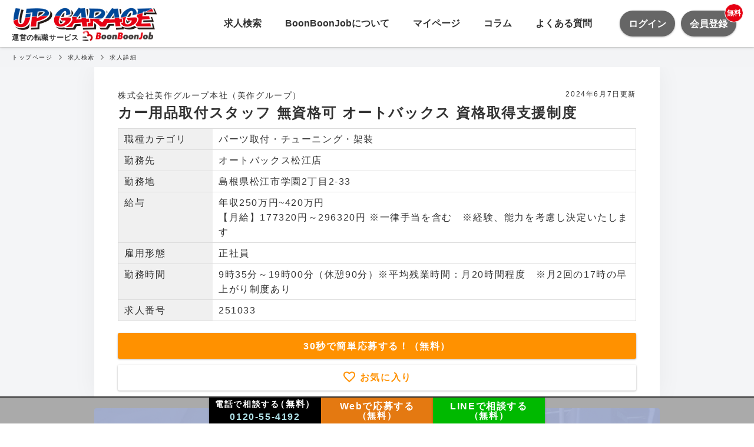

--- FILE ---
content_type: text/html; charset=utf-8
request_url: https://www.boonboonjob.com/jobs/251033
body_size: 25443
content:
<!doctype html>
<html data-n-head-ssr lang="ja" data-n-head="%7B%22lang%22:%7B%22ssr%22:%22ja%22%7D%7D">
  <head >
    <title>カー用品取付スタッフ 無資格可 オートバックス 資格取得支援制度 - オートバックス松江店 - BoonBoonJob（ブーンブーンジョブ）クルマ・バイク好きのための求人サイト</title><meta data-n-head="ssr" charset="utf-8"><meta data-n-head="ssr" name="viewport" content="width=device-width, initial-scale=1"><meta data-n-head="ssr" property="og:title" content="カー用品取付スタッフ 無資格可 オートバックス 資格取得支援制度 - オートバックス松江店 - BoonBoonJob（ブーンブーンジョブ）クルマ・バイク好きのための求人サイト"><meta data-n-head="ssr" name="description" content="カー用品取付スタッフ 無資格可 オートバックス 資格取得支援制度【年収】250万円～420万円【月給】177320円～296320円 ※一律手当を含む　※経験、能力を考慮し決定いたします【勤務時間】9時35分～19時00分（休憩90分）※平均残業時間：月20時間程度　※月2回の17時の早上がり制度あり"><meta data-n-head="ssr" property="og:description" content="カー用品取付スタッフ 無資格可 オートバックス 資格取得支援制度【年収】250万円～420万円【月給】177320円～296320円 ※一律手当を含む　※経験、能力を考慮し決定いたします【勤務時間】9時35分～19時00分（休憩90分）※平均残業時間：月20時間程度　※月2回の17時の早上がり制度あり"><meta data-n-head="ssr" property="og:image" content="https://cdn.z2o.cloud/chd_guild/17f0b2dd376/RvfWslfGSqwNXrIaGf8aS9cxb0BX2nX9h1jKqJBk7FquvmFmq294fO6CENIasJLs.jpg"><meta data-n-head="ssr" name="twitter:card" content="summary_large_image"><meta data-n-head="ssr" property="og:site_name" content="BoonBoonJob（ブーンブーンジョブ）クルマ・バイク好きのための求人サイト"><meta data-n-head="ssr" property="og:type" content="article"><link data-n-head="ssr" rel="icon" type="image/x-icon" href="/favicon.ico"><script data-n-head="ssr" src="//www.googletagmanager.com/gtm.js?id=GTM-5W2XNXQ&amp;l=dataLayer" async></script><script data-n-head="nuxt-jsonld" data-hid="nuxt-jsonld-1aa7821" type="application/ld+json">{"@context":"https://schema.org","@type":"JobPosting","datePosted":"2022-02-18T13:53:47.000+09:00","description":"<h1 id=\"美作グループは約70年、地域に暮らす人々の生活を「車」を通して支えています\">美作グループは約70年、地域に暮らす人々の生活を「車」を通して支えています</h1>\n<p>当社はオートバックスチェーンのメンバーとして、フランチャイズショップを各地に展開。現在、津山院庄・津山インター店・東米子店・いずも店・松江店・鳥取南店・鳥取北・倉吉店・浜田店と中国地方北東エリアをネットワークするチェーン網を築き、地域の消費者・ドライバーの間に信頼の輪を広げています。また、美作グループでは地元の女子サッカーチーム《岡山湯郷Ｂｅｌｌｅ（湯郷ベル）》をはじめ、《ガイナーレ鳥取》《松江シティＦＣ》《ディオッサ出雲Ｆ．Ｃ．》《クローバー米子フィオーレＦＣ》《島根スサノオマジック》を応援し、地域スポーツの発展にも貢献しています。 今後も更なる地域・社会貢献に寄与できるように、事業発展を続けていきたいと考えています。</p>\n<h2 id=\"ここがポイント！\">ここがポイント！</h2>\n<h3 id=\"初心者も歓迎！資格取得支援制度あり\">初心者も歓迎！資格取得支援制度あり</h3>\n<p>当社では<strong><em>整備士などの資格も会社が費用負担して取得可能</em></strong>です。例えば整備士を目指していて資格や知識がなくても、社内の充実した研修や先輩社員のサポートがありますので、イチからキャリアを形成していくことができます。丁寧に指導しますので初心者の方も安心してご応募下さい。</p>\n<h3 id=\"高収入を目指せる！報奨金支給\">高収入を目指せる！報奨金支給</h3>\n<p>入社3カ月後より、<strong><em>店舗売上目標達成に応じ報奨金支給(7,500円～)。</em></strong> 社員の頑張りをしっかり評価しますので、努力次第で高収入を目指せます◎</p>\n<h3 id=\"休日休暇もしっかり取れる！\">休日休暇もしっかり取れる！</h3>\n<p><strong><em>一年の内3日の連休を取得できるリフレッシュ休暇</em></strong>の他、<strong><em>月2回、17時の早上がり制度</em></strong>も！残業は月20時間程度と少なめなので、プライベートとお仕事を両立させたい方、ワークライフバランスを大切に働きたい方にはぴったりの環境です。</p>\n<p>　</p>\n<h1 id=\"仕事内容\">仕事内容</h1>\n<p>オートバックスでカー用品の取付業務をお任せします。</p>\n<h2 id=\"具体的な業務内容\">具体的な業務内容</h2>\n<ul>\n<li>ピットでのオイル、タイヤ交換、カ―用品交換取付</li>\n<li>車検、整備、車の点検、チェックをして来客へのアドバイス、商品販売</li>\n<li>ピット片付け、清掃、商品出し等</li>\n</ul>\n<p>　</p>\n<h1 id=\"職種\">職種</h1>\n<p>カー用品取付スタッフ 無資格可 オートバックス 資格取得支援制度 正社員</p>\n<p>　</p>\n<h1 id=\"募集\">募集</h1>\n<h2 id=\"求める人材\">求める人材</h2>\n<ul>\n<li>高校卒以上</li>\n<li>経験不問</li>\n</ul>\n<p>《必須要件》</p>\n<ul>\n<li>普通自動車運転免(AT限定不可）</li>\n<li>59歳以下の方（60歳定年の為）</li>\n</ul>\n<p>《歓迎要件》</p>\n<ul>\n<li>鈑金塗装の経験がある方</li>\n<li>初心者の方</li>\n<li>二級整備士資格</li>\n<li>自動車検査員資格</li>\n</ul>\n<h2 id=\"雇用形態\">雇用形態</h2>\n<p>正社員（雇用期間の定めなし）</p>\n<p>※試用期間3ヶ月（時給900円～）</p>\n<h2 id=\"給与\">給与</h2>\n<p>年収：250万円～420万円</p>\n<p>月給：177,320円～296,320円</p>\n<p>※経験、能力を考慮し決定いたします</p>\n<p>※一律手当を含む（ 日祝祭日手当10,000円／共済会手当1,320円／活性化手当2,000円） </p>\n<ul>\n<li>賞与年2回 </li>\n<li>昇給年1回(月1,500円〜4,500円／前年度実績）</li>\n<li>資格手当（自動車検査員手当10,000円～15,000円／2級整備士手当5,000円／3級整備士手当2,000円）</li>\n</ul>\n<h2 id=\"福利厚生待遇\">福利厚生/待遇</h2>\n<ul>\n<li>各種社会保険完備</li>\n<li>交通費実費支給（上限15,000円／月）</li>\n<li>報奨金支給(7,500円～)※入社3カ月後より店舗売上目標達成に応じて支給</li>\n<li>退職金制度</li>\n<li>資格取得支援制度</li>\n<li>研修制度</li>\n<li>マイカー通勤可</li>\n<li>駐車場あり</li>\n<li>定年年齢：60歳</li>\n<li>再雇用制度：有（上限65歳）</li>\n<li>受動喫煙対策：喫煙場所設置あり</li>\n</ul>\n<h2 id=\"休日休暇\">休日/休暇</h2>\n<ul>\n<li>年間休日100日</li>\n<li>年次有給休暇</li>\n<li>火曜日定休</li>\n<li>月6～9日の休日(定休日以外はシフトで個別に指定)</li>\n<li>リフレッシュ休暇(3日・連休/年)</li>\n<li>育児休業取得実績あり</li>\n</ul>\n<h2 id=\"勤務時間\">勤務時間</h2>\n<p>9時35分～19時00分（休憩90分）</p>\n<p>※月2回の17時の早上がり制度あり</p>\n<p>※平均残業時間：月20時間程度</p>\n<h2 id=\"選考フロー\">選考フロー</h2>\n<p>書類選考</p>\n<p>面接／1～2回</p>\n<p>適性検査／あり（簡単な性格診断検査）</p>\n<p>内定</p>\n<p>　</p>\n<h1 id=\"会社情報\">会社情報</h1>\n<h2 id=\"会社名\">会社名</h2>\n<p>株式会社美作グループ本社</p>\n<h2 id=\"設立\">設立</h2>\n<p>1982年</p>\n<h2 id=\"代表者\">代表者</h2>\n<p>代表取締役社長　川嶋 盛嗣</p>\n<h2 id=\"資本金\">資本金</h2>\n<p>1,850万円</p>\n<h2 id=\"事業内容\">事業内容</h2>\n<ul>\n<li>自動車の部品・用品販売及び取付</li>\n<li>自動車整備全般</li>\n</ul>\n<h2 id=\"ホームページ\">ホームページ</h2>\n<p><a href=\"http://www.mimasakugroup.com/\">http://www.mimasakugroup.com/</a></p>\n<p>　</p>\n<h3 id=\"選考プロセス\">選考プロセス</h3>\n<ol>\n<li><p><code>ご応募</code></p>\n</li>\n<li><p><code>キャリアアドバイザーとお打ち合わせ（選考の進め方等）</code>\nBoon Boon Job運営事務局よりご連絡させて頂きます</p>\n</li>\n<li><p><code>募集企業による面接</code>\n選考回数は募集企業により異なります</p>\n</li>\n<li><p><code>採用決定</code>\nご入社までの間キャリアアドバイザーがサポートします</p>\n</li>\n</ol>\n<p>　</p>\n","hiringOrganization":{"@type":"Organization","name":"株式会社美作グループ本社（美作グループ）","logo":"https://www.boonboonjob.com/assets/images/icon-boonboonjob.png"},"jobLocation":{"@type":"Place","address":{"@type":"PostalAddress","streetAddress":"2-33 ","addressLocality":"松江市学園2丁目","addressRegion":"島根県","postalCode":"6900825","addressCountry":"JP","name":"オートバックス松江店","alternateName":"オートバックスマツエテン"}},"title":"カー用品取付スタッフ 無資格可 オートバックス 資格取得支援制度","directApply":true,"employmentType":["FULL_TIME"],"identifier":"株式会社美作グループ本社（美作グループ）","validThrough":null,"workHours":"9時35分～19時00分（休憩90分）※平均残業時間：月20時間程度　※月2回の17時の早上がり制度あり","baseSalary":{"@type":"MonetaryAmount","currency":"JPY","value":{"@type":"QuantitativeValue","minValue":2500000,"maxValue":4200000,"unitText":"YEAR","description":"【月給】177320円～296320円 ※一律手当を含む　※経験、能力を考慮し決定いたします"}}}</script><link rel="preload" href="/_nuxt/db4da34064f822ca855b.js" as="script"><link rel="preload" href="/_nuxt/0f3b7c48c9465c2a9af3.js" as="script"><link rel="preload" href="/_nuxt/b23514eb9a9676115841.js" as="script"><link rel="preload" href="/_nuxt/5479d3ec56f0cdf0cf9d.js" as="script"><link rel="preload" href="/_nuxt/80868f229846d946f571.js" as="script"><link rel="preload" href="/_nuxt/45871c178d96fd2af189.js" as="script"><link rel="preload" href="/_nuxt/238fbdfde6733df44fb4.js" as="script"><style data-vue-ssr-id="618201d6:0 5a1ef1a7:0 7a854dce:0 3191d5ad:0 1fe38c89:0 7d6a6621:0 eabe7d56:0 357f5df6:0 718840c8:0 15535e28:0 24b3e88a:0 c313c40c:0 1a99241e:0 037b3d75:0 502ef33a:0 ca21ea9c:0 3c0f02f4:0 4eefeb05:0 083531fe:0 483c554e:0 94c5c816:0 327de5aa:0 10abab8c:0 7f339b62:0 91bed942:0 431502f5:0">/*!
 * Tent CSS 
 * http://css.sitetent.com
 *
 * Copyright (c) 2017, Aaron Mazade
 * Licensed under the MIT license
 */html{-webkit-box-sizing:border-box;box-sizing:border-box;line-height:1;font-size:100%;-ms-text-size-adjust:100%;-webkit-text-size-adjust:100%;-webkit-font-smoothing:antialiased;-moz-osx-font-smoothing:grayscale}*,:after,:before{-webkit-box-sizing:inherit;box-sizing:inherit}body{margin:0;font-family:sans-serif}iframe{border:0}main{display:block}sup{position:relative;top:-.5em;vertical-align:baseline;font-size:75%;line-height:0}strong{font-weight:700}figure{margin:0}::-moz-focus-inner{border:0;padding:0}body{background-color:#fff;color:#444;font-weight:400;font-size:1em;font-family:-apple-system,BlinkMacSystemFont,Segoe UI,Ubuntu,Open Sans,Helvetica Neue,sans-serif;line-height:1.6}hr{display:block;margin:1.5rem 0;height:1px;border:none;background-color:#dbdbdb}img{max-width:100%;height:auto;border:0;vertical-align:middle}a{color:#0074d9;text-decoration:none}a:active,a:focus,a:hover{color:#004b8d}button{border:0;margin:0;padding:0;text-align:inherit;text-transform:inherit;font:inherit;letter-spacing:inherit;background:none;cursor:pointer;overflow:visible}blockquote{margin:0 0 1rem;padding:0 0 0 .5rem;border-left:4px solid #6e6e6e}cite{font-style:italic}code{font-family:Lucida Console,Courier,monospace;font-size:inherit;color:#0074d9;background-color:#f2f2f2;padding:.125rem .25rem}p{margin:0 0 1.5rem}p:last-child{margin-bottom:0}h1,h2,h3,h4,h5,h6{display:block;margin:0 0 2rem;color:#444;font-weight:inherit;font-size:inherit;line-height:1.25}h1:last-child,h2:last-child,h3:last-child,h4:last-child,h5:last-child,h6:last-child{margin-bottom:0}h1{font-size:3rem}h2{font-size:2.5rem}h3{font-size:2rem}h4{font-size:1.25rem}h5{font-size:1.125rem}h6{font-size:1rem}textarea{overflow:auto}input[type=email],input[type=number],input[type=password],input[type=search],input[type=tel],input[type=text],input[type=url],select,textarea{display:block;margin:0 0 1.5rem;padding:.5rem 1rem;width:auto;border:1px solid #e0e0e0;border-radius:0;background-color:#fff;color:#a4a4a4;font-size:1rem;font-family:inherit;-webkit-appearance:none;-moz-appearance:none;appearance:none}input[type=email]:focus,input[type=number]:focus,input[type=password]:focus,input[type=search]:focus,input[type=tel]:focus,input[type=text]:focus,input[type=url]:focus,select:focus,textarea:focus{border-color:#0074d9}ol,ul{margin:0 0 1.5rem;padding:0}ul{list-style:circle inside}ol{list-style:decimal inside}li{display:list-item;margin-bottom:.5rem}dl{margin-top:0;margin-bottom:0}dd{margin-left:0}table{border-spacing:0}table td{padding:.5rem}.container{position:relative;margin:0 auto;padding:0;width:100%}@media (min-width:576px){.container{max-width:33.75rem}}@media (min-width:768px){.container{max-width:45rem}}@media (min-width:992px){.container{max-width:71.25rem}}.container--fluid{max-width:100%}.control--inline,.flex,.grid{display:-ms-flexbox;display:-webkit-box;display:flex;-ms-flex-direction:row;-webkit-box-orient:horizontal;-webkit-box-direction:normal;flex-direction:row}.flex--stack,.grid--stack{-ms-flex-direction:column;-webkit-box-orient:vertical;-webkit-box-direction:normal;flex-direction:column}.flex--top,.grid--top{-ms-flex-align:start;-webkit-box-align:start;align-items:flex-start}.flex--bottom,.grid--bottom{-ms-flex-align:end;-webkit-box-align:end;align-items:flex-end}.flex--center,.grid--center{-ms-flex-align:center;-webkit-box-align:center;align-items:center}.flex--stretch,.grid--stretch{-ms-flex-align:stretch;-webkit-box-align:stretch;align-items:stretch}.flex--baseline,.grid--baseline{-ms-flex-align:baseline;-webkit-box-align:baseline;align-items:baseline}.flex--justify-center,.grid--justify-center{-ms-flex-pack:center;-webkit-box-pack:center;justify-content:center}.flex--justify-start,.grid--justify-start{-ms-flex-pack:start;-webkit-box-pack:start;justify-content:flex-start}.flex--justify-end,.grid--justify-end{-ms-flex-pack:end;-webkit-box-pack:end;justify-content:flex-end}.flex__item,.grid__column{display:block;-ms-flex:1;-webkit-box-flex:1;flex:1}.flex__item--top,.grid__column--top{-ms-flex-item-align:start;align-self:flex-start}.flex__item--bottom,.grid__column--bottom{-ms-flex-item-align:end;align-self:flex-end}.flex__item--center,.grid__column--center{-ms-flex-item-align:center;-ms-grid-row-align:center;align-self:center}.flex-first{-ms-flex-order:-1;-webkit-box-ordinal-group:0;order:-1}.flex-last{-ms-flex-order:1;-webkit-box-ordinal-group:2;order:1}@media (min-width:576px){.flex-first--sm{-ms-flex-order:-1;-webkit-box-ordinal-group:0;order:-1}.flex-last--sm{-ms-flex-order:1;-webkit-box-ordinal-group:2;order:1}}@media (min-width:768px){.flex-first--md{-ms-flex-order:-1;-webkit-box-ordinal-group:0;order:-1}.flex-last--md{-ms-flex-order:1;-webkit-box-ordinal-group:2;order:1}}@media (min-width:992px){.flex-first--lg{-ms-flex-order:-1;-webkit-box-ordinal-group:0;order:-1}.flex-last--lg{-ms-flex-order:1;-webkit-box-ordinal-group:2;order:1}}@media (min-width:1200px){.flex-first--xl{-ms-flex-order:-1;-webkit-box-ordinal-group:0;order:-1}.flex-last--xl{-ms-flex-order:1;-webkit-box-ordinal-group:2;order:1}}.grid{width:100%;-ms-flex-wrap:wrap;flex-wrap:wrap;-ms-flex-direction:row;-webkit-box-orient:horizontal;-webkit-box-direction:normal;flex-direction:row}.grid,.grid--gutterless>.grid__column{padding:0}.grid__column{margin-left:0;max-width:100%;width:100%;padding-left:1rem;padding-right:1rem}.grid__column--1{-ms-flex:0 0 8.33333%;-webkit-box-flex:0;flex:0 0 8.33333%;max-width:8.33333%}.grid__column--2{-ms-flex:0 0 16.66667%;-webkit-box-flex:0;flex:0 0 16.66667%;max-width:16.66667%}.grid__column--3{-ms-flex:0 0 25%;-webkit-box-flex:0;flex:0 0 25%;max-width:25%}.grid__column--4{-ms-flex:0 0 33.33333%;-webkit-box-flex:0;flex:0 0 33.33333%;max-width:33.33333%}.grid__column--5{-ms-flex:0 0 41.66667%;-webkit-box-flex:0;flex:0 0 41.66667%;max-width:41.66667%}.grid__column--6{-ms-flex:0 0 50%;-webkit-box-flex:0;flex:0 0 50%;max-width:50%}.grid__column--7{-ms-flex:0 0 58.33333%;-webkit-box-flex:0;flex:0 0 58.33333%;max-width:58.33333%}.grid__column--8{-ms-flex:0 0 66.66667%;-webkit-box-flex:0;flex:0 0 66.66667%;max-width:66.66667%}.grid__column--9{-ms-flex:0 0 75%;-webkit-box-flex:0;flex:0 0 75%;max-width:75%}.grid__column--10{-ms-flex:0 0 83.33333%;-webkit-box-flex:0;flex:0 0 83.33333%;max-width:83.33333%}.grid__column--11{-ms-flex:0 0 91.66667%;-webkit-box-flex:0;flex:0 0 91.66667%;max-width:91.66667%}.grid__column--12{-ms-flex:0 0 100%;-webkit-box-flex:0;flex:0 0 100%;max-width:100%}@media (min-width:576px){.grid__column--1--sm{-ms-flex:0 0 8.33333%;-webkit-box-flex:0;flex:0 0 8.33333%;max-width:8.33333%}.grid__column--2--sm{-ms-flex:0 0 16.66667%;-webkit-box-flex:0;flex:0 0 16.66667%;max-width:16.66667%}.grid__column--3--sm{-ms-flex:0 0 25%;-webkit-box-flex:0;flex:0 0 25%;max-width:25%}.grid__column--4--sm{-ms-flex:0 0 33.33333%;-webkit-box-flex:0;flex:0 0 33.33333%;max-width:33.33333%}.grid__column--5--sm{-ms-flex:0 0 41.66667%;-webkit-box-flex:0;flex:0 0 41.66667%;max-width:41.66667%}.grid__column--6--sm{-ms-flex:0 0 50%;-webkit-box-flex:0;flex:0 0 50%;max-width:50%}.grid__column--7--sm{-ms-flex:0 0 58.33333%;-webkit-box-flex:0;flex:0 0 58.33333%;max-width:58.33333%}.grid__column--8--sm{-ms-flex:0 0 66.66667%;-webkit-box-flex:0;flex:0 0 66.66667%;max-width:66.66667%}.grid__column--9--sm{-ms-flex:0 0 75%;-webkit-box-flex:0;flex:0 0 75%;max-width:75%}.grid__column--10--sm{-ms-flex:0 0 83.33333%;-webkit-box-flex:0;flex:0 0 83.33333%;max-width:83.33333%}.grid__column--11--sm{-ms-flex:0 0 91.66667%;-webkit-box-flex:0;flex:0 0 91.66667%;max-width:91.66667%}.grid__column--12--sm{-ms-flex:0 0 100%;-webkit-box-flex:0;flex:0 0 100%;max-width:100%}}@media (min-width:768px){.grid__column--1--md{-ms-flex:0 0 8.33333%;-webkit-box-flex:0;flex:0 0 8.33333%;max-width:8.33333%}.grid__column--2--md{-ms-flex:0 0 16.66667%;-webkit-box-flex:0;flex:0 0 16.66667%;max-width:16.66667%}.grid__column--3--md{-ms-flex:0 0 25%;-webkit-box-flex:0;flex:0 0 25%;max-width:25%}.grid__column--4--md{-ms-flex:0 0 33.33333%;-webkit-box-flex:0;flex:0 0 33.33333%;max-width:33.33333%}.grid__column--5--md{-ms-flex:0 0 41.66667%;-webkit-box-flex:0;flex:0 0 41.66667%;max-width:41.66667%}.grid__column--6--md{-ms-flex:0 0 50%;-webkit-box-flex:0;flex:0 0 50%;max-width:50%}.grid__column--7--md{-ms-flex:0 0 58.33333%;-webkit-box-flex:0;flex:0 0 58.33333%;max-width:58.33333%}.grid__column--8--md{-ms-flex:0 0 66.66667%;-webkit-box-flex:0;flex:0 0 66.66667%;max-width:66.66667%}.grid__column--9--md{-ms-flex:0 0 75%;-webkit-box-flex:0;flex:0 0 75%;max-width:75%}.grid__column--10--md{-ms-flex:0 0 83.33333%;-webkit-box-flex:0;flex:0 0 83.33333%;max-width:83.33333%}.grid__column--11--md{-ms-flex:0 0 91.66667%;-webkit-box-flex:0;flex:0 0 91.66667%;max-width:91.66667%}.grid__column--12--md{-ms-flex:0 0 100%;-webkit-box-flex:0;flex:0 0 100%;max-width:100%}}@media (min-width:992px){.grid__column--1--lg{-ms-flex:0 0 8.33333%;-webkit-box-flex:0;flex:0 0 8.33333%;max-width:8.33333%}.grid__column--2--lg{-ms-flex:0 0 16.66667%;-webkit-box-flex:0;flex:0 0 16.66667%;max-width:16.66667%}.grid__column--3--lg{-ms-flex:0 0 25%;-webkit-box-flex:0;flex:0 0 25%;max-width:25%}.grid__column--4--lg{-ms-flex:0 0 33.33333%;-webkit-box-flex:0;flex:0 0 33.33333%;max-width:33.33333%}.grid__column--5--lg{-ms-flex:0 0 41.66667%;-webkit-box-flex:0;flex:0 0 41.66667%;max-width:41.66667%}.grid__column--6--lg{-ms-flex:0 0 50%;-webkit-box-flex:0;flex:0 0 50%;max-width:50%}.grid__column--7--lg{-ms-flex:0 0 58.33333%;-webkit-box-flex:0;flex:0 0 58.33333%;max-width:58.33333%}.grid__column--8--lg{-ms-flex:0 0 66.66667%;-webkit-box-flex:0;flex:0 0 66.66667%;max-width:66.66667%}.grid__column--9--lg{-ms-flex:0 0 75%;-webkit-box-flex:0;flex:0 0 75%;max-width:75%}.grid__column--10--lg{-ms-flex:0 0 83.33333%;-webkit-box-flex:0;flex:0 0 83.33333%;max-width:83.33333%}.grid__column--11--lg{-ms-flex:0 0 91.66667%;-webkit-box-flex:0;flex:0 0 91.66667%;max-width:91.66667%}.grid__column--12--lg{-ms-flex:0 0 100%;-webkit-box-flex:0;flex:0 0 100%;max-width:100%}}@media (min-width:1200px){.grid__column--1--xl{-ms-flex:0 0 8.33333%;-webkit-box-flex:0;flex:0 0 8.33333%;max-width:8.33333%}.grid__column--2--xl{-ms-flex:0 0 16.66667%;-webkit-box-flex:0;flex:0 0 16.66667%;max-width:16.66667%}.grid__column--3--xl{-ms-flex:0 0 25%;-webkit-box-flex:0;flex:0 0 25%;max-width:25%}.grid__column--4--xl{-ms-flex:0 0 33.33333%;-webkit-box-flex:0;flex:0 0 33.33333%;max-width:33.33333%}.grid__column--5--xl{-ms-flex:0 0 41.66667%;-webkit-box-flex:0;flex:0 0 41.66667%;max-width:41.66667%}.grid__column--6--xl{-ms-flex:0 0 50%;-webkit-box-flex:0;flex:0 0 50%;max-width:50%}.grid__column--7--xl{-ms-flex:0 0 58.33333%;-webkit-box-flex:0;flex:0 0 58.33333%;max-width:58.33333%}.grid__column--8--xl{-ms-flex:0 0 66.66667%;-webkit-box-flex:0;flex:0 0 66.66667%;max-width:66.66667%}.grid__column--9--xl{-ms-flex:0 0 75%;-webkit-box-flex:0;flex:0 0 75%;max-width:75%}.grid__column--10--xl{-ms-flex:0 0 83.33333%;-webkit-box-flex:0;flex:0 0 83.33333%;max-width:83.33333%}.grid__column--11--xl{-ms-flex:0 0 91.66667%;-webkit-box-flex:0;flex:0 0 91.66667%;max-width:91.66667%}.grid__column--12--xl{-ms-flex:0 0 100%;-webkit-box-flex:0;flex:0 0 100%;max-width:100%}}@media (min-width:576px){.grid{width:100%}.grid__column{padding:0 1rem}}.list--inline,.list--unstyled{list-style-type:none;padding:0}.list--inline .list__item{display:inline-block}.list--inline .list__item:not(:last-child){padding-right:25px}.list--nulled,.list--nulled .list__item{margin:0}.table--stripped .table__body .table__row:not(:nth-child(2n)) .table__cell{background-color:#f2f2f2}.subtitle--xxxs,.title--xxxs{font-size:.625rem}.subtitle--xxs,.title--xxs{font-size:.75rem}.subtitle--xs,.title--xs{font-size:.875rem}.subtitle--sm,.title--sm{font-size:1rem}.subtitle--md,.title--md{font-size:1.125rem}.subtitle--lg,.title--lg{font-size:1.25rem}.subtitle--xl,.title--xl{font-size:2rem}.subtitle--xxl,.title--xxl{font-size:2.5rem}.subtitle--xxxl,.title--xxxl{font-size:3rem}.title{font-weight:700}.subtitle{font-weight:100}.subtitle,.title{word-break:break-word}.subtitle:not(:last-child),.title:not(:last-child){margin-bottom:1rem}.title-set .title{margin:0}.title-set .title+.subtitle{margin-top:0}.lead{font-weight:300;font-size:18px;line-height:1.6}.button{display:inline-block;margin-bottom:.5rem;padding:.5rem 2.5rem;border:2px solid #6e6e6e;border-radius:0;background-color:#6e6e6e;color:#fff;text-decoration:none;text-transform:uppercase;font-size:inherit;-webkit-transition:all 1s ease;transition:all 1s ease}.button.button--primary:active,.button.button--primary:focus,.button.button--primary:hover{border-color:#00305a;background-color:#0059a6;color:#fff}.button.button--secondary:active,.button.button--secondary:focus,.button.button--secondary:hover{border-color:#193e2d;background-color:#2e7555;color:#fff}.button.button--tertiary:active,.button.button--tertiary:focus,.button.button--tertiary:hover{border-color:#b60a00;background-color:#ff1103;color:#fff}.button--xxxs{padding:.5rem 1rem;font-size:.625rem}.button--xxs{padding:.5rem 2rem;font-size:.625rem}.button--xs{padding:.5rem 1.5rem;font-size:.75rem}.button--md,.button--sm{padding:.5rem 2.5rem;font-size:.875rem}.button--lg{padding:1rem 3rem;font-size:1.125rem}.button--xl{padding:1rem 3.5rem;font-size:1.25rem}.button--xxl{padding:1rem 4rem;font-size:1.25rem}.button--xxxl{padding:1rem 4.5rem;font-size:1.25rem}.button--block{width:100%;text-align:center}.button--filled:active,.button--filled:focus,.button--filled:hover{border-color:#2e2e2e;background-color:#555;color:#fff}.button--filled.button--primary{border-color:#0074d9;background-color:#0074d9;color:#fff}.button--filled.button--secondary{border-color:#3d9970;background-color:#3d9970;color:#fff}.button--filled.button--tertiary{border-color:#ff4136;background-color:#ff4136;color:#fff}.button--outlined{background-color:transparent;color:#6e6e6e}.button--outlined:active,.button--outlined:focus,.button--outlined:hover{border-color:#2e2e2e;background-color:#555;color:#fff}.button--outlined.button--primary{border-color:#0074d9;color:#0074d9}.button--outlined.button--secondary{border-color:#3d9970;color:#3d9970}.button--outlined.button--tertiary{border-color:#ff4136;color:#ff4136}.button--clear{border-color:transparent;background-color:transparent;color:#6e6e6e}.button--clear:active,.button--clear:focus,.button--clear:hover{border-bottom:2px solid #6e6e6e;color:#6e6e6e}.card{display:-ms-flexbox;display:-webkit-box;display:flex;-ms-flex-direction:column;-webkit-box-orient:vertical;-webkit-box-direction:normal;flex-direction:column;overflow:hidden;margin-bottom:1rem;border:1px solid #e0e0e0;border-radius:0;background:#fff;color:#444}.card>:last-child{margin-bottom:0}.card__image{margin:0 auto;max-width:100%}.card__content{padding:1rem;-ms-flex:1 0 auto;-webkit-box-flex:1;flex:1 0 auto}.card__content>:last-child{margin-bottom:0}.card--filled{background-color:#444}.card--filled.card--primary{background-color:#0074d9}.card--filled.card--secondary{background-color:#3d9970}.card--filled.card--tertiary{background-color:#ff4136}.card--outlined{border:2px solid transparent}.card--outlined.card--primary{border-color:#0074d9}.card--outlined.card--secondary{border-color:#3d9970}.card--outlined.card--tertiary{border-color:#ff4136}.card--raised{-webkit-box-shadow:0 .2rem .4rem 0 rgba(0,0,0,.04),0 .2rem 1rem 0 rgba(0,0,0,.1);box-shadow:0 .2rem .4rem 0 rgba(0,0,0,.04),0 .2rem 1rem 0 rgba(0,0,0,.1)}.card--clear,.card--feature{border:0}.card--clear{background:transparent}.control__label{display:block;margin:0;font-weight:600}.control--checkbox .control__label,.control--radio .control__label{font-weight:400}.control--inline{-ms-flex-direction:column;-webkit-box-orient:vertical;-webkit-box-direction:normal;flex-direction:column}.control--inline .control__label:not(:first-child){margin-left:0}@media (min-width:576px){.control--inline{-ms-flex-direction:row;-webkit-box-orient:horizontal;-webkit-box-direction:normal;flex-direction:row}.control--inline .control__label:not(:first-child){margin-left:.5rem}}.control--block,.control--block .control__input,.control--block .control__select,.control--block .control__textarea{width:100%}.control--select{display:inline-block;vertical-align:top;position:relative;margin:0 0 1.5rem}.control--select:after{content:"";border:1px solid #0074d9;border-right:0;border-top:0;display:block;position:absolute;height:.5rem;pointer-events:none;-webkit-transform:rotate(-45deg);transform:rotate(-45deg);width:.5rem;margin-top:-.375em;right:1.125em;top:50%;z-index:4}.control__select{padding-right:2.5rem;margin:0}.control__textarea--sm{min-height:5rem}.control__textarea--md{min-height:8.75rem}.control__textarea--lg{min-height:12.5rem}.color-primary{color:#0074d9}.color-secondary{color:#3d9970}.color-tertiary{color:#ff4136}.color-light{color:#e0e0e0}.color-lighter{color:#f2f2f2}.color-lightest{color:#fff}.color-medium{color:#a4a4a4}.color-dark{color:#6e6e6e}.color-darker{color:#444}.color-darkest{color:#111}.bg-color-primary{background-color:#0074d9}.bg-color-secondary{background-color:#3d9970}.bg-color-tertiary{background-color:#ff4136}.bg-color-light{background-color:#e0e0e0}.bg-color-lighter{background-color:#f2f2f2}.bg-color-lightest{background-color:#fff}.bg-color-medium{background-color:#a4a4a4}.bg-color-dark{background-color:#6e6e6e}.bg-color-darker{background-color:#444}.bg-color-darkest{background-color:#111}.inverse,.inverse h1,.inverse h2,.inverse h3,.inverse h4,.inverse h5,.inverse h6{color:#f2f2f2}.display-block{display:block}.display-flex{display:-ms-flexbox;display:-webkit-box;display:flex}.display-inline-block{display:inline-block}.display-inline{display:inline}.display-none{display:none}.display-table{display:table}.padding-xxxs{padding:.5rem}.padding-xxs{padding:1rem}.padding-xs{padding:1.5rem}.padding-sm{padding:2rem}.padding-md{padding:2.5rem}.padding-lg{padding:3rem}.padding-xl{padding:3.5rem}.padding-xxl{padding:4rem}.padding-xxxl{padding:4.5rem}.padding-y{padding-left:0;padding-right:0}.padding-x{padding-top:0;padding-bottom:0}.padding-nulled{padding:0}.margin-xxxs{margin:.5rem}.margin-xxs{margin:1rem}.margin-xs{margin:1.5rem}.margin-sm{margin:2rem}.margin-md{margin:2.5rem}.margin-lg{margin:3rem}.margin-xl{margin:3.5rem}.margin-xxl{margin:4rem}.margin-xxxl{margin:4.5rem}.margin-y{margin-left:0;margin-right:0}.margin-x{margin-top:0;margin-bottom:0}.margin-nulled{margin:0}.height-full{height:100%}.type-italic{font-style:italic}.type-bold{font-weight:700}.type-black{font-weight:900}.type-small{font-size:.7em}.type-caps{-webkit-font-feature-settings:"smcp";font-feature-settings:"smcp";font-variant:small-caps}.type-uppercase{text-transform:uppercase}.type-justify{text-align:justify}.type-left{text-align:left}.type-right{text-align:right}.type-center{text-align:center}
body{background:transparent;font-family:游ゴシック Medium,YuGothic,YuGothicM,Hiragino Kaku Gothic ProN,Hiragino Kaku Gothic Pro,メイリオ,Meiryo,sans-serif;font-size:16px;line-height:1.6em;letter-spacing:.1em}@media screen and (max-width:480px){body{font-size:14px;line-height:1.6em;letter-spacing:.1em}}#__layout,#__nuxt,body,html{height:100%;color:#333}a{color:#333}a:hover{color:#e60012}h1,h2,h3,h4,h5,h6,li,ol,ul{margin:0;padding:0}
.vdatetime-fade-enter-active,.vdatetime-fade-leave-active{-webkit-transition:opacity .4s;transition:opacity .4s}.vdatetime-fade-enter,.vdatetime-fade-leave-to{opacity:0}.vdatetime-overlay{z-index:999;position:fixed;top:0;right:0;bottom:0;left:0;background:rgba(0,0,0,.5);-webkit-transition:opacity .5s;transition:opacity .5s}.vdatetime-popup{z-index:1000;position:fixed;top:50%;left:50%;-webkit-transform:translate(-50%,-50%);transform:translate(-50%,-50%);width:340px;max-width:calc(100% - 30px);-webkit-box-shadow:0 1px 3px 0 rgba(0,0,0,.3);box-shadow:0 1px 3px 0 rgba(0,0,0,.3);color:#444;font-family:-apple-system,BlinkMacSystemFont,Segoe UI,Roboto,Oxygen,Ubuntu,Cantarell,Fira Sans,Droid Sans,Helvetica Neue,sans-serif;line-height:1.18;background:#fff;-webkit-tap-highlight-color:rgba(0,0,0,0)}.vdatetime-popup,.vdatetime-popup *{-webkit-box-sizing:border-box;box-sizing:border-box}.vdatetime-popup__header{padding:18px 30px;background:#3f51b5;color:#fff;font-size:32px}.vdatetime-popup__title{margin-bottom:8px;font-size:21px;font-weight:300}.vdatetime-popup__year{font-weight:300;font-size:14px;opacity:.7;cursor:pointer;-webkit-transition:opacity .3s;transition:opacity .3s}.vdatetime-popup__year:hover{opacity:1}.vdatetime-popup__date{line-height:1;cursor:pointer}.vdatetime-popup__actions{padding:0 20px 10px 30px;text-align:right}.vdatetime-popup__actions__button{display:inline-block;border:none;padding:10px 20px;background:transparent;font-size:16px;color:#3f51b5;cursor:pointer;-webkit-transition:color .3s;transition:color .3s}.vdatetime-popup__actions__button:hover{color:#444}.vdatetime-calendar__navigation--next:hover svg path,.vdatetime-calendar__navigation--previous:hover svg path{stroke:#888}.vdatetime-calendar__navigation,.vdatetime-calendar__navigation *{-webkit-box-sizing:border-box;box-sizing:border-box}.vdatetime-calendar__navigation{position:relative;margin:15px 0;padding:0 30px;width:100%}.vdatetime-calendar__navigation--next,.vdatetime-calendar__navigation--previous{position:absolute;top:0;padding:0 5px;width:18px;cursor:pointer}.vdatetime-calendar__navigation--next svg,.vdatetime-calendar__navigation--previous svg{width:8px;height:13px}.vdatetime-calendar__navigation--next svg path,.vdatetime-calendar__navigation--previous svg path{-webkit-transition:stroke .3s;transition:stroke .3s}.vdatetime-calendar__navigation--previous{left:25px}.vdatetime-calendar__navigation--next{right:25px;-webkit-transform:scaleX(-1);transform:scaleX(-1)}.vdatetime-calendar__current--month{text-align:center;text-transform:capitalize}.vdatetime-calendar__month{padding:0 20px;-webkit-transition:height .2s;transition:height .2s}.vdatetime-calendar__month__day,.vdatetime-calendar__month__weekday{display:inline-block;width:14.28571%;line-height:36px;text-align:center;font-size:15px;font-weight:300;cursor:pointer}.vdatetime-calendar__month__day>span,.vdatetime-calendar__month__weekday>span{display:block;width:100%;position:relative;height:0;padding:0 0 100%;overflow:hidden}.vdatetime-calendar__month__day>span>span,.vdatetime-calendar__month__weekday>span>span{display:-webkit-box;display:-ms-flexbox;display:flex;-webkit-box-pack:center;-ms-flex-pack:center;justify-content:center;-webkit-box-align:center;-ms-flex-align:center;align-items:center;position:absolute;top:0;right:0;bottom:0;left:0;border:0;border-radius:50%;-webkit-transition:background-color .3s,color .3s;transition:background-color .3s,color .3s}.vdatetime-calendar__month__weekday{font-weight:700}.vdatetime-calendar__month__day:hover>span>span{background:#eee}.vdatetime-calendar__month__day--selected:hover>span>span,.vdatetime-calendar__month__day--selected>span>span{color:#fff;background:#3f51b5}.vdatetime-calendar__month__day--disabled{opacity:.4;cursor:default}.vdatetime-calendar__month__day--disabled:hover>span>span{color:inherit;background:transparent}.vdatetime-time-picker__list::-webkit-scrollbar-thumb{background:#ccc}.vdatetime-time-picker__list::-webkit-scrollbar-track{background:#efefef}.vdatetime-time-picker,.vdatetime-time-picker *{-webkit-box-sizing:border-box;box-sizing:border-box}.vdatetime-time-picker:after{content:"";display:table;clear:both}.vdatetime-time-picker__list{float:left;width:50%;height:305px;overflow-y:scroll;-webkit-overflow-scrolling:touch}.vdatetime-time-picker__list::-webkit-scrollbar{width:3px}.vdatetime-time-picker__with-suffix .vdatetime-time-picker__list{width:33.3%}.vdatetime-time-picker__item{padding:10px 0;font-size:20px;text-align:center;cursor:pointer;-webkit-transition:font-size .3s;transition:font-size .3s}.vdatetime-time-picker__item:hover{font-size:32px}.vdatetime-time-picker__item--selected{color:#3f51b5;font-size:32px}.vdatetime-time-picker__item--disabled{opacity:.4;cursor:default;font-size:20px!important}.vdatetime-year-picker__list::-webkit-scrollbar-thumb{background:#ccc}.vdatetime-year-picker__list::-webkit-scrollbar-track{background:#efefef}.vdatetime-year-picker,.vdatetime-year-picker *{-webkit-box-sizing:border-box;box-sizing:border-box}.vdatetime-year-picker:after{content:"";display:table;clear:both}.vdatetime-year-picker__list{float:left;width:100%;height:305px;overflow-y:scroll;-webkit-overflow-scrolling:touch}.vdatetime-year-picker__list::-webkit-scrollbar{width:3px}.vdatetime-year-picker__item{padding:10px 0;font-size:20px;text-align:center;cursor:pointer;-webkit-transition:font-size .3s;transition:font-size .3s}.vdatetime-year-picker__item:hover{font-size:32px}.vdatetime-year-picker__item--selected{color:#3f51b5;font-size:32px}.vdatetime-year-picker__item--disabled{opacity:.4;cursor:default}.vdatetime-year-picker__item--disabled:hover{color:inherit;background:transparent}.vdatetime-month-picker__list::-webkit-scrollbar-thumb{background:#ccc}.vdatetime-month-picker__list::-webkit-scrollbar-track{background:#efefef}.vdatetime-month-picker,.vdatetime-month-picker *{-webkit-box-sizing:border-box;box-sizing:border-box}.vdatetime-month-picker:after{content:"";display:table;clear:both}.vdatetime-month-picker__list{float:left;width:100%;height:305px;overflow-y:scroll;-webkit-overflow-scrolling:touch}.vdatetime-month-picker__list::-webkit-scrollbar{width:3px}.vdatetime-month-picker__item{padding:10px 0;font-size:20px;text-align:center;cursor:pointer;-webkit-transition:font-size .3s;transition:font-size .3s}.vdatetime-month-picker__item:hover{font-size:32px}.vdatetime-month-picker__item--selected{color:#3f51b5;font-size:32px}.vdatetime-month-picker__item--disabled{opacity:.4;cursor:default}.vdatetime-month-picker__item--disabled:hover{color:inherit;background:transparent}
.nuxt-progress{position:fixed;top:0;left:0;right:0;height:2px;width:0;opacity:1;-webkit-transition:width .1s,opacity .4s;transition:width .1s,opacity .4s;background-color:#e60012;z-index:999999}.nuxt-progress.nuxt-progress-notransition{-webkit-transition:none;transition:none}.nuxt-progress-failed{background-color:red}
.layout[data-v-d9e0e566]{min-height:100%;background:#f4f5f7}
.outer[data-v-7f5b90ec]{padding-bottom:44px}.page .job[data-v-7f5b90ec]{padding-bottom:60px}.page .job>.job__content[data-v-7f5b90ec]{position:relative;max-width:960px;margin:0 auto;padding:40px 40px 10px;-webkit-box-shadow:0 0 40px 0 rgba(0,0,0,.05);box-shadow:0 0 40px 0 rgba(0,0,0,.05);background-color:#fff}@media screen and (max-width:480px){.page .job>.job__content[data-v-7f5b90ec]{padding:20px;-webkit-box-shadow:none;box-shadow:none}}.page .job>.job__content[data-v-7f5b90ec]:last-child{border-radius:0 0 8px 8px}@media screen and (max-width:480px){.page .job>.job__content[data-v-7f5b90ec]:last-child{padding:20px;border-radius:0}}.page .job>.job__content .job__content__summary[data-v-7f5b90ec]{margin-top:10px}@media screen and (max-width:480px){.page .job>.job__content .job__content__summary[data-v-7f5b90ec]{font-size:12px;line-height:1.6em}}.page .job>.job__content .job__content__title[data-v-7f5b90ec]{padding-top:5px;font-size:24px;font-weight:600;line-height:1.35em}@media screen and (max-width:480px){.page .job>.job__content .job__content__title[data-v-7f5b90ec]{font-size:18px;line-height:1.35em}}.page .job>.job__content .job__content__company[data-v-7f5b90ec]{padding-right:9em;font-size:14px;line-height:1.25em}.page .job>.job__content .job__content__date[data-v-7f5b90ec]{position:absolute;top:40px;right:40px;font-size:12px;line-height:1em}@media screen and (max-width:480px){.page .job>.job__content .job__content__date[data-v-7f5b90ec]{top:21px;right:20px;font-size:11px;letter-spacing:0}}.page .job>.job__content .job__terms__top[data-v-7f5b90ec]{margin-top:10px}.page .job>.job__content .job__terms__top .entry-form__btn[data-v-7f5b90ec]{margin:20px auto 0}.page .job>.job__content .job__terms__top .entry-form__btn .fav__btn[data-v-7f5b90ec]{margin-top:10px}.page .job>.job__content .job__terms__top .entry-form__btn[data-v-7f5b90ec] .button-link--gray{background:#666}.page .job>.job__content .job__terms__top .entry-form__btn[data-v-7f5b90ec] .button-link--gray:hover{background-color:#666}.page .job>.job__content .job__markdown[data-v-7f5b90ec],.page .job>.job__content .job__terms[data-v-7f5b90ec]{margin-top:40px}@media screen and (max-width:480px){.page .job>.job__content .job__markdown[data-v-7f5b90ec]{margin-top:20px}}.page .job .job__entry-button[data-v-7f5b90ec]{width:100%;position:fixed;bottom:0;left:0;background-color:hsla(0,0%,86.7%,.7);z-index:9}.page .job .job__tags[data-v-7f5b90ec]{margin-top:20px}.page .job .job__tags.job__tags--top[data-v-7f5b90ec]{margin-top:10px}.page .job .job__entry-form[data-v-7f5b90ec]{margin-top:20px}.page .job .job__entry-form[data-v-7f5b90ec]:first-child{margin-top:0;padding-bottom:10px}.page .recommendation[data-v-7f5b90ec]{margin-top:60px;padding-top:60px;border-top:1px solid #dcdcdc}@media screen and (max-width:480px){.page .recommendation[data-v-7f5b90ec]{margin-top:0;border-top:none}}.page .recommendation>h3[data-v-7f5b90ec]{font-size:24px;font-weight:900;text-align:center}@media screen and (max-width:480px){.page .recommendation>h3[data-v-7f5b90ec]{font-size:18px}}.page .recommendation>.job-cards[data-v-7f5b90ec]{margin-top:60px}@media screen and (max-width:480px){.page .recommendation>.job-cards[data-v-7f5b90ec]{margin-top:30px}}
.header[data-v-5d159eb2]{height:80px;font-size:0;line-height:0;letter-spacing:0}@media screen and (max-width:768px){.header[data-v-5d159eb2]{height:64px}}.header .header__body[data-v-5d159eb2]{display:-webkit-box;display:-ms-flexbox;display:flex;width:100vw;height:80px;-webkit-box-pack:justify;-ms-flex-pack:justify;justify-content:space-between;-webkit-box-align:center;-ms-flex-align:center;align-items:center;position:fixed;top:0;left:0;-webkit-box-shadow:0 1px 5px 0 rgba(0,0,0,.15);box-shadow:0 1px 5px 0 rgba(0,0,0,.15);background:#fff;z-index:1}@media screen and (max-width:768px){.header .header__body[data-v-5d159eb2]{height:64px}}.header .header__title[data-v-5d159eb2]{-webkit-box-flex:0;-ms-flex:0 0 340px;flex:0 0 340px;margin-bottom:0;padding-left:20px;text-align:left}@media screen and (max-width:840px){.header .header__title[data-v-5d159eb2]{-webkit-box-flex:0;-ms-flex:0 1 320px;flex:0 1 320px;padding-left:10px}}.header .header__menu[data-v-5d159eb2]{display:-webkit-box;display:-ms-flexbox;display:flex;-webkit-box-flex:1;-ms-flex:1 1 300px;flex:1 1 300px}@media screen and (max-width:960px){.header .header__menu[data-v-5d159eb2]{-ms-flex-preferred-size:240px;flex-basis:240px}}@media screen and (max-width:860px){.header .header__menu[data-v-5d159eb2]{-ms-flex-preferred-size:200px;flex-basis:200px}}.header .header__menu>ul>li[data-v-5d159eb2]{display:inline-block;padding-left:40px}@media screen and (max-width:768px){.header .header__menu>ul>li[data-v-5d159eb2]{display:table;width:100%;height:64px;padding:0}}.header .header__menu>ul>li.header__menu__right[data-v-5d159eb2],.header .header__menu>ul>li[data-v-5d159eb2]:first-child{padding-left:0}.header .header__menu>ul>li>*[data-v-5d159eb2]{font-size:16px;font-weight:600;line-height:1.5em}@media screen and (max-width:768px){.header .header__menu>ul>li>*[data-v-5d159eb2]{display:table-cell!important;position:relative;padding:0 24px;border-top:1px solid #666;vertical-align:middle;color:#fff}.header .header__menu>ul>li[data-v-5d159eb2]>:before{display:block;width:12px;height:12px;position:absolute;top:50%;right:15px;margin-top:-6px;border-top:1px solid #fff;border-right:1px solid #fff;-webkit-transform:rotate(45deg);transform:rotate(45deg);content:""}}.header .header__menu .header__menu__item[data-v-5d159eb2]{display:block}@media screen and (max-width:800px){.header .header__menu .header__menu__item[data-v-5d159eb2]{font-size:14px;letter-spacing:.05em}}.header .header__menu-displayed[data-v-5d159eb2]{display:none}.header .header__menu-displayed:checked~.header__menu[data-v-5d159eb2]{display:block}.header .header__user[data-v-5d159eb2]{-webkit-box-flex:0;-ms-flex:0 0 160px;flex:0 0 160px}.header .header__user .header__user__action[data-v-5d159eb2]{display:inline-block;margin-left:10px;font-size:16px;font-weight:600;line-height:1em}.header .header__user .header__user__action a[data-v-5d159eb2]{display:block}.header .header__icons[data-v-5d159eb2],.header .header__icons .header__icons__icon[data-v-5d159eb2]{display:-webkit-box;display:-ms-flexbox;display:flex}.header .header__icons .header__icons__icon[data-v-5d159eb2]{width:64px;height:64px;-webkit-box-align:center;-ms-flex-align:center;align-items:center;padding:5px;background:50% no-repeat}.header .header__icons .header__icons__icon span.icon__type[data-v-5d159eb2]{width:90%;height:90%;position:relative;padding:4px;border-radius:4px;background-size:80%;background-repeat:no-repeat;background-position:50%;background-color:#333}.header .header__icons .header__icons__icon span.icon__type[data-v-5d159eb2]:before{display:block;padding-top:100%;background-size:cover;content:""}.header .header__icons .header__icons__icon--mypage .icon__type[data-v-5d159eb2]:before{background-image:url(/_nuxt/img/46edc41.png)}.header .header__icons .header__icons__icon--history .icon__type[data-v-5d159eb2]:before{background-image:url(/_nuxt/img/eeb8078.png)}.header .header__icons .header__icons__icon--menu .icon__type[data-v-5d159eb2]:before{background-image:url(/_nuxt/img/ec47b2e.png)}.header .header__mobile[data-v-5d159eb2]{-webkit-box-flex:0;-ms-flex:0 0 192px;flex:0 0 192px}.header .header__desktop[data-v-5d159eb2]{padding-right:30px}@media screen and (min-width:481px){.header .header__mobile[data-v-5d159eb2]{display:none}.header .header__desktop[data-v-5d159eb2]{display:block}.header .header__menu .header__menu__item--only-mobile[data-v-5d159eb2]{display:none}.header .header__padding[data-v-5d159eb2]{height:80px}}@media screen and (max-width:1024px){.header .header__mobile[data-v-5d159eb2]{display:block}.header .header__desktop[data-v-5d159eb2]{display:none}.header .header__menu[data-v-5d159eb2]{display:none;width:100%;position:fixed;top:64px;background:#333}.header .header__padding[data-v-5d159eb2]{height:64px}}.header .header__user__action[data-v-5d159eb2]{position:relative}.header .header__user__action .costfree[data-v-5d159eb2]{display:block;width:32px;height:32px;position:absolute;top:-12px;right:-12px;background-color:#e60012;border:1px solid #fff;border-radius:16px;font-size:12px;line-height:30px;font-style:normal;color:#fff}.title__logo[data-v-5d159eb2]{display:block;width:auto;height:40px}@media screen and (max-width:768px){.title__logo[data-v-5d159eb2]{height:24px}}.title__annotation[data-v-5d159eb2]{-webkit-box-align:end;-ms-flex-align:end;align-items:flex-end}.annotation__text[data-v-5d159eb2],.title__annotation[data-v-5d159eb2]{display:-webkit-box;display:-ms-flexbox;display:flex}.annotation__text[data-v-5d159eb2]{width:120px;margin:7px 0 0;font-size:12px;line-height:1em;letter-spacing:.05em}@media screen and (max-width:480px){.annotation__text[data-v-5d159eb2]{width:92px;font-size:10px;letter-spacing:0}}.annotation__image[data-v-5d159eb2]{width:120px;height:auto}@media screen and (max-width:480px){.annotation__image[data-v-5d159eb2]{width:80px;height:auto}}
.subject[data-v-acb08344]{width:300px;position:absolute;left:0;margin:0;padding:0;overflow:hidden;text-indent:100%;z-index:-1;font-size:12px;white-space:nowrap;pointer-events:none}
.button-link[data-v-305e4f3b]{display:-webkit-box;display:-ms-flexbox;display:flex;height:44px;-webkit-box-orient:vertical;-webkit-box-direction:normal;-ms-flex-direction:column;flex-direction:column;-webkit-box-pack:center;-ms-flex-pack:center;justify-content:center;-webkit-box-align:center;-ms-flex-align:center;align-items:center;padding:0 15px;-webkit-box-shadow:0 1px 3px 0 rgba(0,0,0,.3);box-shadow:0 1px 3px 0 rgba(0,0,0,.3);border-radius:2px;font-weight:600;line-height:1.1;text-align:center;cursor:pointer}.button-link--black[data-v-305e4f3b]{background:#000;color:#fff;-webkit-transition:background-color .2s;transition:background-color .2s}.button-link--black[data-v-305e4f3b]:hover{background-color:#e60012}.button-link--white[data-v-305e4f3b]{border:1px solid red}.button-link--gray[data-v-305e4f3b]{border:none!important;border-radius:30px;color:#fff;-webkit-transition:background-color .2s;transition:background-color .2s;background-color:#666}.button-link--gray[data-v-305e4f3b]:hover{background-color:#ff7e00}.button-link--favorite[data-v-305e4f3b]{display:block;border-radius:3px;line-height:44px;color:#ff9100;background-color:#fff}.button-link--favorite[data-v-305e4f3b]:before{position:relative;top:6px;content:url([data-uri])}@media screen and (max-width:480px){.button-link--favorite[data-v-305e4f3b]{display:-webkit-box;display:-ms-flexbox;display:flex;padding:0;font-size:8px;line-height:2em}}@media screen and (max-width:480px){.button-link--favorite.detail-page[data-v-305e4f3b]{display:block;font-size:14px;line-height:44px}}.button-link--favorite-on[data-v-305e4f3b]{display:block;border-radius:3px;line-height:44px;color:#ff9100;background-color:#fff}.button-link--favorite-on[data-v-305e4f3b]:before{position:relative;top:6px;content:url([data-uri])}@media screen and (max-width:480px){.button-link--favorite-on[data-v-305e4f3b]{display:-webkit-box;display:-ms-flexbox;display:flex;padding:0;font-size:8px;line-height:2em}}@media screen and (max-width:480px){.button-link--favorite-on.detail-page[data-v-305e4f3b]{display:block;font-size:14px;line-height:44px}}.button-link--tel[data-v-305e4f3b]{-webkit-box-orient:horizontal;-webkit-box-direction:normal;-ms-flex-direction:row;flex-direction:row;-ms-flex-wrap:wrap;flex-wrap:wrap;border:none!important;font-size:14px;line-height:18px;color:#fff;background-color:#000;-webkit-transition:background-color .2s;transition:background-color .2s}.button-link--tel[data-v-305e4f3b]:hover{background-color:#666}@media screen and (max-width:480px){.button-link--tel[data-v-305e4f3b]{-webkit-box-orient:vertical;-webkit-box-direction:normal;-ms-flex-direction:column;flex-direction:column}}.button-link--tel .tel__number[data-v-305e4f3b]{display:block;font-size:16px;color:#aee0e6}@media screen and (max-width:480px){.button-link--tel .tel__number[data-v-305e4f3b]{display:none;font-size:12px}}.button-link--line[data-v-305e4f3b]{border:none!important;color:#fff;background-color:#00b900;-webkit-transition:background-color .2s;transition:background-color .2s}.button-link--line[data-v-305e4f3b]:hover{background-color:#04d059}.button-link--clear[data-v-305e4f3b]{background-color:#f0f0f0;-webkit-box-shadow:none;box-shadow:none;border:none!important;border-radius:30px;font-size:14px;font-weight:400;color:#333;-webkit-transition:background-color .2s;transition:background-color .2s}.button-link--clear[data-v-305e4f3b]:hover{background-color:#e60012;color:#fff}.button-link--transparent[data-v-305e4f3b]{color:#fff;-webkit-transition:background-color .2s;transition:background-color .2s}.button-link--transparent[data-v-305e4f3b]:hover{background-color:#e60012}.button-link--primary[data-v-305e4f3b]{border-radius:30px;color:#fff;-webkit-transition:background-color .2s;transition:background-color .2s;background-color:#e47911}.button-link--primary[data-v-305e4f3b]:hover{background-color:#ff7e00}.button-link--entry[data-v-305e4f3b]{border-radius:3px;color:#fff;-webkit-transition:background-color .2s;transition:background-color .2s;background-color:#ff9100}.button-link--entry[data-v-305e4f3b]:hover{background-color:#ff9e1a}.button-link--entry-gray[data-v-305e4f3b]{border:none!important;border-radius:3px;color:#fff;-webkit-transition:background-color .2s;transition:background-color .2s;background-color:#666}.button-link--entry-gray[data-v-305e4f3b]:hover{background-color:#ff9e1a}
.sign-in a[data-v-b1e451aa]{font-weight:600;text-decoration:underline;cursor:pointer}.sign-in .modal__title[data-v-b1e451aa]{position:relative;margin:0 auto;padding-bottom:10px;font-size:20px;font-weight:600;text-align:center}.sign-in .modal__title[data-v-b1e451aa]:after{width:100px;height:3px;position:absolute;bottom:0;left:50%;margin-left:-50px;background-color:#e60012;border-radius:2px;content:""}.sign-in .modal__leadtext[data-v-b1e451aa]{margin-top:20px;padding:10px;background-color:#f0f0f0;border-radius:2px;font-size:14px;line-height:1.35em;letter-spacing:.05em}.sign-in .modal__leadtext[data-v-b1e451aa]:empty{display:none}
.modal[data-v-7e0ea90e]{width:100%;height:100%;position:fixed;top:0;left:0;padding:0 8px;background:rgba(0,0,0,.75);z-index:100;font-size:16px;line-height:1.6em;cursor:default;overflow-x:auto}@media screen and (max-width:335px){.modal[data-v-7e0ea90e]{padding:0}}.modal .animation-enter[data-v-7e0ea90e]{opacity:0;-webkit-transform:translateY(-50px);transform:translateY(-50px)}.modal .animation-enter-to[data-v-7e0ea90e]{opacity:1;-webkit-transform:translateY(0);transform:translateY(0);-webkit-transition:none .25s ease;transition:none .25s ease;-webkit-transition-property:opacity,-webkit-transform;transition-property:opacity,-webkit-transform;transition-property:opacity,transform;transition-property:opacity,transform,-webkit-transform}.modal .modal__body[data-v-7e0ea90e]{max-width:335px;margin:60px auto;border-radius:4px;background:#fff}@media screen and (max-width:480px){.modal .modal__body[data-v-7e0ea90e]{margin:30px auto}}.modal .modal__header[data-v-7e0ea90e]{display:-webkit-box;display:-ms-flexbox;display:flex;-webkit-box-pack:end;-ms-flex-pack:end;justify-content:flex-end}.modal .modal__header>.modal__header__close[data-v-7e0ea90e]{width:42px;height:42px;position:relative;cursor:pointer}.modal .modal__header>.modal__header__close[data-v-7e0ea90e]:after,.modal .modal__header>.modal__header__close[data-v-7e0ea90e]:before{display:block;width:60%;height:6%;position:absolute;top:47%;left:20%;border-radius:5px;background:#aaa;-webkit-transform:rotate(45deg);transform:rotate(45deg);content:""}.modal .modal__header>.modal__header__close[data-v-7e0ea90e]:after{-webkit-transform:rotate(-45deg);transform:rotate(-45deg)}.modal .modal__header>.modal__header__close[data-v-7e0ea90e]:hover:after,.modal .modal__header>.modal__header__close[data-v-7e0ea90e]:hover:before{background:#ccc}.modal .modal__content[data-v-7e0ea90e]{padding:0 15px 40px;color:#333;word-break:break-all}@media screen and (max-width:335px){.modal .modal__content[data-v-7e0ea90e]{padding:0 9px 40px}}
.breadcrumbs__list[data-v-14ff9600]{display:-webkit-box;display:-ms-flexbox;display:flex;width:100%;-ms-flex-wrap:wrap;flex-wrap:wrap;padding:8px 0 8px 20px;border-top:1px solid #dedede;font-size:10px;list-style:none;background-color:#f3f4f6;line-height:1.7}@media screen and (max-width:1024px){.breadcrumbs__list[data-v-14ff9600]{margin:16px 0 0;padding-left:20px}}@media screen and (max-width:840px){.breadcrumbs__list[data-v-14ff9600]{padding-left:20px}}@media screen and (max-width:769px){.breadcrumbs__list[data-v-14ff9600]{margin:0;padding-left:10px}}.breadcrumbs__item[data-v-14ff9600]{display:-webkit-box;display:-ms-flexbox;display:flex;-webkit-box-align:center;-ms-flex-align:center;align-items:center}.breadcrumbs__item[data-v-14ff9600]:first-child:before{display:none}.breadcrumbs__item[data-v-14ff9600]:before{display:block;width:5px;height:9px;margin:0 10px;background-image:url([data-uri]);content:""}
main[data-v-509a7266]{overflow-x:hidden}.subject[data-v-509a7266]{width:300px;position:absolute;left:0;margin:0;padding:0;overflow:hidden;text-indent:100%;z-index:-1;font-size:12px;white-space:nowrap;pointer-events:none}
.terms[data-v-7e20d67d]{border-top:1px solid #dcdcdc}.terms>.item[data-v-7e20d67d]{display:-webkit-box;display:-ms-flexbox;display:flex;border:1px solid #dcdcdc;border-top:0 solid #dcdcdc}.terms>.item>*[data-v-7e20d67d]{padding:5px 10px}@media screen and (max-width:480px){.terms>.item>*[data-v-7e20d67d]{padding:2px 5px;font-size:12px;line-height:1.35em}}.terms>.item>.item__name[data-v-7e20d67d]{-webkit-box-flex:0;-ms-flex:0 0 160px;flex:0 0 160px;background-color:#f0f0f0}@media screen and (max-width:480px){.terms>.item>.item__name[data-v-7e20d67d]{-webkit-box-flex:0;-ms-flex:0 0 96px;flex:0 0 96px}}
.image-viewer[data-v-00357a04]{padding:20px 0;background:#333}@media screen and (max-width:480px){.image-viewer[data-v-00357a04]{padding:10px}}.image-viewer .image-viewer__image[data-v-00357a04]{width:100%;max-width:960px;margin:0 auto;background-color:#000}.image-viewer .image-viewer__image .image-viewer__image__content[data-v-00357a04]{border-radius:4px;background:50% no-repeat;background-size:contain}.image-viewer .image-viewer__image .image-viewer__image__content[data-v-00357a04]:before{display:block;padding-top:75%;content:""}.image-viewer .image-viewer__images[data-v-00357a04]{max-width:960px;margin:0 auto;padding-top:20px}@media screen and (max-width:480px){.image-viewer .image-viewer__images[data-v-00357a04]{padding-top:10px}}.image-viewer .image-viewer__images .image-viewer__images__thumbnail[data-v-00357a04]{background:50% no-repeat;background-size:cover;opacity:.3;cursor:pointer}.image-viewer .image-viewer__images .image-viewer__images__thumbnail[data-v-00357a04]:before{display:block;padding-top:75%;content:""}.image-viewer .image-viewer__images .image-viewer__images__thumbnail[data-selected][data-v-00357a04]{border:3px solid #e60012}.image-viewer .image-viewer__images .image-viewer__images__thumbnail[data-v-00357a04]:hover,.image-viewer .image-viewer__images .image-viewer__images__thumbnail[data-selected][data-v-00357a04]{opacity:1}
.VueCarousel{display:-webkit-box;display:-ms-flexbox;display:flex;-webkit-box-orient:vertical;-webkit-box-direction:normal;-ms-flex-direction:column;flex-direction:column;position:relative}.VueCarousel--reverse{-webkit-box-orient:vertical;-webkit-box-direction:reverse;-ms-flex-direction:column-reverse;flex-direction:column-reverse}.VueCarousel-wrapper{width:100%;position:relative;overflow:hidden}.VueCarousel-inner{display:-webkit-box;display:-ms-flexbox;display:flex;-webkit-box-orient:horizontal;-webkit-box-direction:normal;-ms-flex-direction:row;flex-direction:row;-webkit-backface-visibility:hidden;backface-visibility:hidden}.VueCarousel-inner--center{-webkit-box-pack:center;-ms-flex-pack:center;justify-content:center}
.VueCarousel-slide{-ms-flex-preferred-size:inherit;flex-basis:inherit;-webkit-box-flex:0;-ms-flex-positive:0;flex-grow:0;-ms-flex-negative:0;flex-shrink:0;-webkit-user-select:none;-moz-user-select:none;-ms-user-select:none;user-select:none;-webkit-backface-visibility:hidden;backface-visibility:hidden;-webkit-touch-callout:none;-webkit-tap-highlight-color:rgba(0,0,0,0);outline:none}.VueCarousel-slide-adjustableHeight{display:table;-ms-flex-preferred-size:auto;flex-basis:auto;width:100%}
.VueCarousel-pagination[data-v-47042a71]{width:100%;text-align:center}.VueCarousel-pagination--top-overlay[data-v-47042a71]{position:absolute;top:0}.VueCarousel-pagination--bottom-overlay[data-v-47042a71]{position:absolute;bottom:0}.VueCarousel-dot-container[data-v-47042a71]{display:inline-block;margin:0 auto;padding:0}.VueCarousel-dot[data-v-47042a71]{display:inline-block;cursor:pointer;-webkit-appearance:none;-moz-appearance:none;appearance:none;border:none;background-clip:content-box;-webkit-box-sizing:content-box;box-sizing:content-box;padding:0;border-radius:100%;outline:none}.VueCarousel-dot[data-v-47042a71]:focus{outline:1px solid #add8e6}
.entry-button[data-v-85e1edfa]{display:-webkit-box;display:-ms-flexbox;display:flex;-webkit-box-pack:center;-ms-flex-pack:center;justify-content:center;-webkit-box-align:center;-ms-flex-align:center;align-items:center}.entry-button .entry-button__button[data-v-85e1edfa]{-webkit-box-flex:0;-ms-flex:0 1 190px;flex:0 1 190px;position:relative}.entry-button .entry-button__button[data-v-85e1edfa] .button-link{padding:0;border-radius:0}.entry-button .span__free[data-v-85e1edfa]{display:block;font-size:15px}.entry-button .span__free--tel[data-v-85e1edfa]{margin:0 0 0 -6px}.entry-button .entry-button__message[data-v-85e1edfa]{font-weight:700;line-height:44px;text-align:center}
.components\/commons.markdown>*{margin-top:1em}.components\/commons.markdown>:first-child{margin-top:0}.components\/commons.markdown h1{padding-bottom:5px;border-bottom:3px solid #e60012;font-size:24px;font-weight:600;line-height:1.35em}@media screen and (max-width:480px){.components\/commons.markdown h1{font-size:20px;line-height:1.35em}}.components\/commons.markdown h2{padding-left:8px;border-left:5px solid #e60012;font-size:20px;font-weight:600;line-height:1.35em}@media screen and (max-width:480px){.components\/commons.markdown h2{font-size:18px;line-height:1.35em}}.components\/commons.markdown h3{padding:5px 8px;background-color:#f0f0f0;border-radius:2px;font-size:18px;font-weight:600;line-height:1.35em}@media screen and (max-width:480px){.components\/commons.markdown h3{font-size:16px;line-height:1.35em}}.components\/commons.markdown h4{padding-bottom:5px;padding-left:8px;border-bottom:1px solid #e60012;font-size:16px;font-weight:600;line-height:1.35em}@media screen and (max-width:480px){.components\/commons.markdown h4{font-size:14px;line-height:1.35em}}.components\/commons.markdown h5{padding-left:5px;border-left:5px solid #333;font-size:16px;font-weight:600;line-height:1.35em}@media screen and (max-width:480px){.components\/commons.markdown h5{font-size:14px;line-height:1.35em}}.components\/commons.markdown h6{padding-bottom:5px;padding-left:8px;border-bottom:1px solid #333;font-size:14px;font-weight:600;line-height:1.35em}.components\/commons.markdown p{margin:1em 0 0;padding:0;line-height:1.6em}@media screen and (max-width:480px){.components\/commons.markdown p{font-size:14px;line-height:1.6em;letter-spacing:.1em}}.components\/commons.markdown a{color:#06f;text-decoration:underline}.components\/commons.markdown blockquote{margin:0;padding:0 0 0 2em;border:none}@media screen and (max-width:480px){.components\/commons.markdown blockquote{padding:0 0 0 1em}}.components\/commons.markdown blockquote>p{white-space:pre-wrap}.components\/commons.markdown ol,.components\/commons.markdown ul{margin:1em 0 0;padding:0 0 0 2em;border:none}.components\/commons.markdown ol li,.components\/commons.markdown ul li{margin:.5em 0 0;padding:0;list-style-position:outside}@media screen and (max-width:480px){.components\/commons.markdown ol li,.components\/commons.markdown ul li{font-size:14px;line-height:1.4em;letter-spacing:.1em}}.components\/commons.markdown ul{list-style-type:disc}.components\/commons.markdown ul ul{list-style-type:circle}.components\/commons.markdown ul ul ul{list-style-type:square}.components\/commons.markdown ul ul ul ul{list-style-type:disc}.components\/commons.markdown ol{list-style-type:decimal}.components\/commons.markdown ol ol{list-style-type:lower-alpha}.components\/commons.markdown ol ol ol{list-style-type:lower-roman}.components\/commons.markdown ol ol ol ol{list-style-type:upper-alpha}.components\/commons.markdown table{border-collapse:collapse}.components\/commons.markdown table td,.components\/commons.markdown table th{padding:5px 8px;border:1px solid #dcdcdc;word-break:break-all}@media screen and (max-width:480px){.components\/commons.markdown table td,.components\/commons.markdown table th{font-size:14px;line-height:1.4em;letter-spacing:.1em}}.components\/commons.markdown table th{background-color:#f0f0f0}.components\/commons.markdown hr{margin-top:2em}.components\/commons.markdown pre{padding:1em;background-color:#f0f0f0;border-radius:4px}.components\/commons.markdown code{padding:0;background-color:transparent}.components\/commons.markdown strong{font-weight:700}.components\/commons.markdown strong>em{margin:0 4px;padding:0 4px 0 2px;background:-webkit-gradient(linear,left bottom,left top,from(rgba(255,0,0,.2)),color-stop(50%),color-stop(55%,rgba(255,0,0,0)));background:linear-gradient(0deg,rgba(255,0,0,.2),50%,rgba(255,0,0,0) 55%);-webkit-transform:translateY(-2px);transform:translateY(-2px)}.components\/commons.markdown del{color:#999}.privacy .components\/commons.markdown>ol:first-of-type>li,.privacy .components\/commons.markdown>ol:nth-of-type(2)>li{list-style-type:none;counter-increment:cnt}.privacy .components\/commons.markdown>ol:first-of-type>li:before,.privacy .components\/commons.markdown>ol:nth-of-type(2)>li:before{display:inline-block;width:2em;margin-left:-2em;content:"(" counter(cnt) ") "}.privacy .components\/commons.markdown>ol:nth-of-type(3),.privacy .components\/commons.markdown>ol:nth-of-type(4){list-style-type:lower-alpha}
.entry-form[data-v-622be00d]{padding:12px;border-radius:2px;background:rgba(0,0,0,.05)}.entry-form>div[data-v-622be00d]{max-width:66%;margin:0 auto}@media screen and (max-width:480px){.entry-form>div[data-v-622be00d]{max-width:100%}}.entry-form .entry-form__gift[data-v-622be00d]{display:none;margin-top:24px;padding:10px;border-radius:4px;text-align:center;background-color:#fff}@media screen and (max-width:480px){.entry-form .entry-form__gift[data-v-622be00d]{font-size:14px}}.entry-form .entry-form__gift .entry-form__gift__title[data-v-622be00d]{padding-bottom:5px;padding-left:8px;border-bottom:1px solid #e60012;font-size:18px;font-weight:600;line-height:1.35em}@media screen and (max-width:480px){.entry-form .entry-form__gift .entry-form__gift__title[data-v-622be00d]{font-size:16px}}.entry-form .entry-form__gift .entry-form__email[data-v-622be00d]{margin-top:24px}.entry-form .entry-form__gift .entry-form__email>a[data-v-622be00d]{font-weight:700;text-decoration:underline}.entry-form .entry-form__gift .entry-form__email .entry-form__email__value[data-v-622be00d]{margin:16px;padding:16px;border-radius:4px;font-size:14px;color:#e60012;word-break:break-all;background-color:rgba(0,0,0,.05)}@media screen and (max-width:480px){.entry-form .entry-form__gift .entry-form__email .entry-form__email__value[data-v-622be00d]{font-size:12px}}.entry-form .entry-form__gift .entry-form__confirm[data-v-622be00d]{margin-top:24px}.entry-form .entry-form__gift .entry-form__gift__button[data-v-622be00d]{width:260px;margin:24px auto}.entry-form .entry-form__gift[data-status=in_progress] .entry-form__gift__button[data-v-622be00d]{opacity:.3;pointer-events:none}.entry-form .entry-form__gift[data-status=gift_acceptable][data-v-622be00d],.entry-form .entry-form__gift[data-status=in_progress][data-v-622be00d]{display:block}.entry-form .entry-form__gift-applied[data-v-622be00d]{margin-top:24px;padding:10px;border-radius:4px;text-align:center;background-color:#fff}.entry-form .entry-form__gift-applied>p[data-v-622be00d]{padding:20px 40px}.entry-form .entry-form__gift-applied .entry-form__gift-applied__title[data-v-622be00d]{padding-bottom:5px;padding-left:8px;border-bottom:1px solid #e60012;font-size:18px;font-weight:600;line-height:1.35em}@media screen and (max-width:480px){.entry-form .entry-form__gift-applied .entry-form__gift-applied__title[data-v-622be00d]{font-size:16px}}.entry-form .entry-form__completed[data-v-622be00d]{margin-top:24px;padding:10px;text-align:center}.entry-form .entry-form__thanks[data-v-622be00d]{margin:0 0 15px;padding-bottom:5px;border-bottom:3px solid #e60012;font-size:24px;font-weight:600;line-height:1.35em;text-align:center}@media screen and (max-width:480px){.entry-form .entry-form__thanks[data-v-622be00d]{font-size:19px}}.entry-form .entry-form__thanks+p[data-v-622be00d]{line-height:1.8;text-align:center}.entry-form .entry-form__thanks+p strong[data-v-622be00d]{color:#e60012}.entry-form .entry-form__login-button[data-v-622be00d],.entry-form .entry-form__non-login-button[data-v-622be00d]{padding-top:5px;padding-bottom:5px}.entry-form .entry-form__block[data-v-622be00d]{margin-top:20px}.entry-form .entry-form__block[data-v-622be00d]:first-child{margin-top:0}.entry-form .entry-form__block.entry-form__block__half[data-v-622be00d],.entry-form .entry-form__btn[data-v-622be00d]{width:50%}.entry-form .entry-form__btn[data-v-622be00d]{margin:20px auto 0;text-align:center}.entry-form .entry-form__agree__check .field[data-v-622be00d]{margin-top:15px}.entry-form .entry-form__agree__check .entry-form__agree__check__link[data-v-622be00d]{padding:10px 0 0;font-size:13px;line-height:1.6;text-align:center}.entry-form .entry-form__agree__check .entry-form__agree__check__link a[data-v-622be00d]{text-decoration:underline}.entry-form .entry-form__agree__check .entry-form__agree__check__link a[data-v-622be00d]:hover{color:#e60012}
.require-user[data-v-a37909f2]{text-align:center}.require-user[data-with-icon=true][data-v-a37909f2]{padding:0 0 80px}@media screen and (max-width:480px){.require-user[data-with-icon=true][data-v-a37909f2]{padding:16px 16px 48px}}.require-user[data-with-icon=true] .require-user__icon[data-v-a37909f2]{display:block}.require-user>p[data-v-a37909f2]{margin:0;font-size:18px;font-weight:600}@media screen and (max-width:480px){.require-user>p[data-v-a37909f2]{font-size:14px;line-height:1.35em}}.require-user .require-user__icon[data-v-a37909f2]{display:none;width:300px;height:200px;margin:60px auto;background:url(/_nuxt/img/61831c1.png) 50% no-repeat;background-size:contain}@media screen and (max-width:480px){.require-user .require-user__icon[data-v-a37909f2]{width:160px;height:160px;margin:30px auto}}.require-user .require-user__actions[data-v-a37909f2]{display:-webkit-box;display:-ms-flexbox;display:flex;-webkit-box-pack:center;-ms-flex-pack:center;justify-content:center;margin-top:20px}.require-user .require-user__actions .require-user__actions__action[data-v-a37909f2]{-webkit-box-flex:0;-ms-flex:0 1 150px;flex:0 1 150px;position:relative;margin:0 10px}.require-user .require-user__actions .require-user__actions__action .costfree[data-v-a37909f2]{display:block;width:32px;height:32px;position:absolute;top:-12px;right:-12px;background-color:#e60012;border:1px solid #fff;border-radius:16px;font-size:12px;line-height:30px;font-style:normal;letter-spacing:0;color:#fff}
.tags.tags--align-left[data-v-8b97324a]{text-align:left}.tags.tags--align-right[data-v-8b97324a]{text-align:right}.tags .tags__tag[data-v-8b97324a]{display:inline-block;margin:5px 0 0 5px;padding:2px 10px;list-style-type:none;border:1px solid #e60012;border-radius:2px;font-size:14px;line-height:1.35em;background-color:#fff}.tags .tags__tag[data-highlight][data-v-8b97324a]{position:relative;padding-left:30px;background:#ffecec;font-weight:700;color:#e60012;border-width:2px}.tags .tags__tag[data-highlight][data-v-8b97324a]:after{width:30px;height:30px;position:absolute;top:-5px;left:-5px;background:url(/_nuxt/img/d3538a3.png);background-size:cover;-webkit-transform:rotate(-35deg);transform:rotate(-35deg);content:""}@media screen and (max-width:480px){.tags .tags__tag[data-v-8b97324a]{font-size:12px}}
.job-cards[data-v-be4665a2]{min-height:320px}.job-cards .job-cards__loading[data-v-be4665a2]{padding-top:100px;font-size:10px}
@-webkit-keyframes spinner-data-v-162df983{0%,80%,to{height:2em;-webkit-box-shadow:0 0 #ddd;box-shadow:0 0 #ddd}40%{height:2.5em;-webkit-box-shadow:0 -1.75em #ddd;box-shadow:0 -1.75em #ddd}}@keyframes spinner-data-v-162df983{0%,80%,to{height:2em;-webkit-box-shadow:0 0 #ddd;box-shadow:0 0 #ddd}40%{height:2.5em;-webkit-box-shadow:0 -1.75em #ddd;box-shadow:0 -1.75em #ddd}}.base[data-v-162df983],.spinner[data-v-162df983],.spinner[data-v-162df983]:after,.spinner[data-v-162df983]:before{width:.5em;height:2em;background:#ddd;-webkit-animation:spinner-data-v-162df983 1s ease-in-out infinite;animation:spinner-data-v-162df983 1s ease-in-out infinite}.spinner[data-v-162df983]{position:relative;margin:0 auto;-webkit-animation-delay:-.16s;animation-delay:-.16s}.spinner[data-v-162df983]:after,.spinner[data-v-162df983]:before{position:absolute;top:0;content:""}.spinner[data-v-162df983]:before{left:-1.5em;-webkit-animation-delay:-.32s;animation-delay:-.32s}.spinner[data-v-162df983]:after{left:1.5em}
.footer[data-v-5229d7d8]{padding:80px 0;background:#333}@media screen and (max-width:960px){.footer[data-v-5229d7d8]{padding:40px 0 150px}}.footer__inner[data-v-5229d7d8]{max-width:960px;margin:0 auto}.footer__cols[data-v-5229d7d8]{display:-webkit-box;display:-ms-flexbox;display:flex;-webkit-box-pack:end;-ms-flex-pack:end;justify-content:flex-end}@media screen and (max-width:960px){.footer__cols[data-v-5229d7d8]{display:block}}.footer__left[data-v-5229d7d8]{-ms-flex-preferred-size:78%;flex-basis:78%}@media screen and (max-width:960px){.footer__left[data-v-5229d7d8]{text-align:center}}.footer__title[data-v-5229d7d8]{font-weight:400}@media screen and (max-width:768px){.footer__title[data-v-5229d7d8]{font-size:12px}}.footer__actions[data-v-5229d7d8]{display:-webkit-box;display:-ms-flexbox;display:flex;-ms-flex-preferred-size:22%;flex-basis:22%;-webkit-box-pack:justify;-ms-flex-pack:justify;justify-content:space-between}@media screen and (max-width:960px){.footer__actions[data-v-5229d7d8]{-webkit-box-pack:center;-ms-flex-pack:center;justify-content:center;margin-top:40px}}.footer__actions__action[data-v-5229d7d8]{display:inline-block}@media screen and (max-width:960px){.footer__actions__action[data-v-5229d7d8]{margin:0 10px}}.footer__sns[data-v-5229d7d8]{display:-webkit-box;display:-ms-flexbox;display:flex;-webkit-box-pack:center;-ms-flex-pack:center;justify-content:center;margin:60px auto 0}.footer__sns__item[data-v-5229d7d8]{width:60px;height:60px;margin:0 10px;border-radius:50%;overflow:hidden;text-align:center;list-style:none}.footer__sns__item.instagram[data-v-5229d7d8]{background:#cf2e92}.footer__sns__item.instagram .footer__sns__item__link__icon[data-v-5229d7d8]{width:26px}.footer__sns__item.twitter[data-v-5229d7d8]{background:#1b9df0}.footer__sns__item.twitter .footer__sns__item__link__icon[data-v-5229d7d8]{width:40px}.footer__sns__item.facebook[data-v-5229d7d8]{background:#1877f2}.footer__sns__item.facebook .footer__sns__item__link__icon[data-v-5229d7d8]{width:26px}.footer__sns__item.line[data-v-5229d7d8]{background:#06c755}.footer__sns__item.line .footer__sns__item__link__icon[data-v-5229d7d8]{width:40px}.footer__sns__item__link[data-v-5229d7d8]{display:-webkit-box;display:-ms-flexbox;display:flex;height:100%;-webkit-box-pack:center;-ms-flex-pack:center;justify-content:center;-webkit-box-align:center;-ms-flex-align:center;align-items:center}.footer__sns__item__link__icon[data-v-5229d7d8]{max-width:100%}.footer__company[data-v-5229d7d8]{width:100%;margin-top:80px;text-align:center}@media screen and (max-width:960px){.footer__company[data-v-5229d7d8]{margin-top:40px}}.footer__company__logo[data-v-5229d7d8]{margin-top:80px}.footer__company__logo-upgarage[data-v-5229d7d8]{height:32px;margin-bottom:10px}.footer__company a[data-v-5229d7d8]{font-size:11px;color:#fff}@media screen and (max-width:960px){.footer__company a[data-v-5229d7d8]{padding:0 10px}}.footer__company a[data-v-5229d7d8]:hover{text-decoration:underline}.footer__menu>ul[data-v-5229d7d8]{display:-webkit-inline-box;display:-ms-inline-flexbox;display:inline-flex;-ms-flex-wrap:wrap;flex-wrap:wrap;padding-top:30px}@media screen and (max-width:960px){.footer__menu>ul[data-v-5229d7d8]{padding:30px 10px}}.footer__menu>ul>li[data-v-5229d7d8]{width:25%;padding-right:20px;text-align:left}@media screen and (max-width:960px){.footer__menu>ul>li[data-v-5229d7d8]{width:50%;padding-right:10px;padding-left:10px}}.footer__menu>ul>li a[data-v-5229d7d8]{display:block;padding-bottom:5px;border-bottom:1px solid #fff;font-size:14px;line-height:1.35em;color:#fff}@media screen and (max-width:960px){.footer__menu>ul>li a[data-v-5229d7d8]{font-size:12px}}.footer .footer__actions__action[data-v-5229d7d8]{position:relative}.footer .footer__actions__action .costfree[data-v-5229d7d8]{display:block;width:32px;height:32px;position:absolute;top:-12px;right:-12px;background-color:#e60012;border:1px solid #fff;border-radius:16px;font-size:12px;line-height:30px;font-style:normal;letter-spacing:0;color:#fff}.title__logo[data-v-5229d7d8]{height:28px;margin-bottom:10px}.title__annotation[data-v-5229d7d8]{color:#fff}.annotation__image[data-v-5229d7d8]{width:145px;height:auto;margin-bottom:6px}@media screen and (max-width:960px){.annotation__image[data-v-5229d7d8]{width:150px;margin:0 auto 5px;text-align:left}}@media screen and (max-width:768px){.annotation__image[data-v-5229d7d8]{width:90px;height:auto;margin-bottom:5px}}</style>
  </head>
  <body >
    <noscript data-n-head="ssr" data-hid="gtm-noscript" data-pbody="true"><iframe src="//www.googletagmanager.com/ns.html?id=GTM-5W2XNXQ&l=dataLayer" height="0" width="0" style="display:none;visibility:hidden"></iframe></noscript><div data-server-rendered="true" id="__nuxt"><!----><div id="__layout"><div class="layout" data-v-d9e0e566><div class="outer" data-v-7f5b90ec data-v-d9e0e566><header class="header" data-v-5d159eb2 data-v-7f5b90ec><div class="header__body" data-v-5d159eb2><div class="header__title title" data-v-5d159eb2><a href="/" class="nuxt-link-active" data-v-5d159eb2><img src="/_nuxt/img/947e05f.png" alt="UP GARAGE" class="title__logo" data-v-5d159eb2> <p class="title__annotation annotation" data-v-5d159eb2><span class="annotation__text" data-v-5d159eb2>運営の転職サービス</span> <img src="/_nuxt/img/4a2b1ac.png" alt="BoonBoonJob" class="annotation__image" data-v-5d159eb2></p></a></div> <input id="header__menu-displayed" type="checkbox" class="header__menu-displayed" data-v-5d159eb2> <nav class="header__menu" data-v-acb08344 data-v-5d159eb2><h5 class="subject" data-v-acb08344>転職・就職・アルバイトを探す</h5> <ul data-v-acb08344 data-v-5d159eb2><li class="header__menu__right" data-v-acb08344 data-v-5d159eb2><span class="header__menu__item header__menu__item--only-mobile" data-v-acb08344 data-v-5d159eb2>
              ログイン
            </span></li> <li class="header__menu__right" data-v-acb08344 data-v-5d159eb2><a href="/register" class="header__menu__item header__menu__item--only-mobile" data-v-5d159eb2>
              会員登録（無料）
            </a></li> <li data-v-acb08344 data-v-5d159eb2><a href="/jobs" class="header__menu__item nuxt-link-active" data-v-5d159eb2>
            求人検索
          </a></li> <li data-v-acb08344 data-v-5d159eb2><a href="/lp/about" class="header__menu__item" data-v-acb08344 data-v-5d159eb2>
            BoonBoonJobについて
          </a></li> <li data-v-acb08344 data-v-5d159eb2><a href="/mypage" class="header__menu__item" data-v-5d159eb2>
            マイページ
          </a></li> <li data-v-acb08344 data-v-5d159eb2><a href="/column" class="header__menu__item" data-v-5d159eb2>
            コラム
          </a></li> <li data-v-acb08344 data-v-5d159eb2><a href="/qa" class="header__menu__item" data-v-5d159eb2>
            よくある質問
          </a></li> <!----> <!----></ul></nav> <div class="header__desktop" data-v-5d159eb2><div class="header__user" data-v-5d159eb2><div class="header__user__action" data-v-305e4f3b data-v-5d159eb2><a class="button-link button-link--gray" data-v-305e4f3b>
            ログイン
          </a></div> <div class="header__user__action" data-v-305e4f3b data-v-5d159eb2><a href="/register" class="button-link button-link--gray" data-v-305e4f3b>
            会員登録
            <i class="costfree" data-v-305e4f3b data-v-5d159eb2>無料</i></a></div></div></div> <div class="header__mobile" data-v-5d159eb2><div class="header__icons" data-v-5d159eb2><a href="/mypage" class="header__icons__icon header__icons__icon--mypage" data-v-5d159eb2><span class="icon__type" data-v-5d159eb2></span></a> <a href="/jobs" class="header__icons__icon header__icons__icon--history nuxt-link-active" data-v-5d159eb2><span class="icon__type" data-v-5d159eb2></span></a> <label for="header__menu-displayed" class="header__icons__icon header__icons__icon--menu" data-v-5d159eb2><span class="icon__type" data-v-5d159eb2></span></label></div></div></div> <div class="header__padding" data-v-5d159eb2></div> <!----></header> <section class="breadcrumbs" data-v-14ff9600 data-v-7f5b90ec><ol class="breadcrumbs__list" data-v-14ff9600><li index="0" class="breadcrumbs__item" data-v-14ff9600><a href="/" data-v-14ff9600>トップページ</a></li><li index="1" class="breadcrumbs__item" data-v-14ff9600><a href="/jobs" data-v-14ff9600>求人検索</a></li><li index="2" class="breadcrumbs__item" data-v-14ff9600><a href="" data-v-14ff9600>求人詳細</a></li></ol></section> <main class="page" data-v-509a7266 data-v-7f5b90ec><article data-v-509a7266><h1 class="subject" data-v-509a7266>カー用品取付スタッフ 無資格可 オートバックス 資格取得支援制度</h1> <section class="job" data-v-509a7266 data-v-7f5b90ec><div class="job__content" data-v-509a7266 data-v-7f5b90ec><div class="job__content__company" data-v-509a7266 data-v-7f5b90ec>株式会社美作グループ本社（美作グループ）</div> <div class="job__content__date" data-v-509a7266 data-v-7f5b90ec>2024年6月7日更新</div> <div class="job__content__title" data-v-509a7266 data-v-7f5b90ec>カー用品取付スタッフ 無資格可 オートバックス 資格取得支援制度</div> <div class="job__terms__top" data-v-509a7266 data-v-7f5b90ec><div class="terms" data-v-7e20d67d data-v-7f5b90ec><div class="item" data-v-7e20d67d><div class="item__name" data-v-7e20d67d>
      職種カテゴリ
    </div> <div class="item__value" data-v-7e20d67d>パーツ取付・チューニング・架装</div></div> <div class="item" data-v-7e20d67d><div class="item__name" data-v-7e20d67d>
      勤務先
    </div> <div class="item__value" data-v-7e20d67d>オートバックス松江店</div></div> <div class="item" data-v-7e20d67d><div class="item__name" data-v-7e20d67d>
      勤務地
    </div> <div class="item__value" data-v-7e20d67d>島根県松江市学園2丁目2-33</div></div> <div class="item" data-v-7e20d67d><div class="item__name" data-v-7e20d67d>
      給与
    </div> <div class="item__value" data-v-7e20d67d><div data-v-7e20d67d>年収250万円~420万円</div> <div data-v-7e20d67d>【月給】177320円～296320円 ※一律手当を含む　※経験、能力を考慮し決定いたします</div></div></div> <div class="item" data-v-7e20d67d><div class="item__name" data-v-7e20d67d>
      雇用形態
    </div> <div class="item__value" data-v-7e20d67d>正社員</div></div> <div class="item" data-v-7e20d67d><div class="item__name" data-v-7e20d67d>
      勤務時間
    </div> <div class="item__value" data-v-7e20d67d>9時35分～19時00分（休憩90分）※平均残業時間：月20時間程度　※月2回の17時の早上がり制度あり</div></div> <div class="item" data-v-7e20d67d><div class="item__name" data-v-7e20d67d>
      求人番号
    </div> <div class="item__value" data-v-7e20d67d>251033</div></div></div> <div class="entry-form__btn" data-v-509a7266 data-v-7f5b90ec><div data-v-305e4f3b data-v-7f5b90ec><a class="button-link button-link--entry" data-v-305e4f3b>
              30秒で簡単応募する！（無料）
            </a></div> <div class="fav__btn" data-v-305e4f3b data-v-7f5b90ec><a class="button-link button-link--favorite detail-page" data-v-305e4f3b>
              お気に入り
            </a></div></div></div></div> <div class="image-viewer" data-v-00357a04 data-v-7f5b90ec><div class="image-viewer__image" data-v-00357a04><img src="https://cdn.z2o.cloud/chd_guild/17f0b2dd376/RvfWslfGSqwNXrIaGf8aS9cxb0BX2nX9h1jKqJBk7FquvmFmq294fO6CENIasJLs.jpg" class="image-viewer__image__content" data-v-00357a04></div> <div class="carousel image-viewer__images" data-v-00357a04><div class="VueCarousel"><div class="VueCarousel-wrapper"><div class="VueCarousel-inner VueCarousel-inner--center" style="transform:translate(0px, 0);transition:0.5s ease transform;ms-flex-preferred-size:0px;webkit-flex-basis:0px;flex-basis:0px;visibility:hidden;height:auto;padding-left:falsepx;padding-right:falsepx;"><div tabindex="-1" aria-hidden="true" role="tabpanel" class="VueCarousel-slide" style="min-width:125px;"><div data-selected="true" class="image-viewer__images__thumbnail" data-v-00357a04></div></div></div></div> <!----> <div class="VueCarousel-pagination" style="display:none;" data-v-47042a71><div role="tablist" class="VueCarousel-dot-container" style="margin-top:20px;" data-v-47042a71></div></div></div></div></div> <div class="job__content" data-v-509a7266 data-v-7f5b90ec><div class="entry-button job__entry-button" data-v-85e1edfa data-v-7f5b90ec><div class="entry-button__button" data-v-305e4f3b data-v-85e1edfa><a href="tel:0120554192" class="button-link button-link--tel" data-v-305e4f3b>
        電話で相談する
        <span class="span__free span__free--tel" data-v-305e4f3b data-v-85e1edfa>
          （無料）
        </span> <span class="tel__number" data-v-305e4f3b data-v-85e1edfa>
          0120-55-4192
        </span></a></div> <div class="entry-button__button" data-v-305e4f3b data-v-85e1edfa><a class="button-link button-link--primary" data-v-305e4f3b>
      Webで応募する
      <span class="span__free" data-v-305e4f3b data-v-85e1edfa>
        （無料）
      </span></a></div> <div class="entry-button__button" data-v-305e4f3b data-v-85e1edfa><a href="https://lin.ee/s7nXkYe" class="button-link button-link--line" data-v-305e4f3b>
        LINEで相談する
        <span class="span__free" data-v-305e4f3b data-v-85e1edfa>
          （無料）
        </span></a></div> <!----></div> <div class="job__markdown" data-v-509a7266 data-v-7f5b90ec><div class="components/commons markdown markdown--job-description" data-v-7f5b90ec><h1 id="美作グループは約70年、地域に暮らす人々の生活を「車」を通して支えています">美作グループは約70年、地域に暮らす人々の生活を「車」を通して支えています</h1>
<p>当社はオートバックスチェーンのメンバーとして、フランチャイズショップを各地に展開。現在、津山院庄・津山インター店・東米子店・いずも店・松江店・鳥取南店・鳥取北・倉吉店・浜田店と中国地方北東エリアをネットワークするチェーン網を築き、地域の消費者・ドライバーの間に信頼の輪を広げています。また、美作グループでは地元の女子サッカーチーム《岡山湯郷Ｂｅｌｌｅ（湯郷ベル）》をはじめ、《ガイナーレ鳥取》《松江シティＦＣ》《ディオッサ出雲Ｆ．Ｃ．》《クローバー米子フィオーレＦＣ》《島根スサノオマジック》を応援し、地域スポーツの発展にも貢献しています。 今後も更なる地域・社会貢献に寄与できるように、事業発展を続けていきたいと考えています。</p>
<h2 id="ここがポイント！">ここがポイント！</h2>
<h3 id="初心者も歓迎！資格取得支援制度あり">初心者も歓迎！資格取得支援制度あり</h3>
<p>当社では<strong><em>整備士などの資格も会社が費用負担して取得可能</em></strong>です。例えば整備士を目指していて資格や知識がなくても、社内の充実した研修や先輩社員のサポートがありますので、イチからキャリアを形成していくことができます。丁寧に指導しますので初心者の方も安心してご応募下さい。</p>
<h3 id="高収入を目指せる！報奨金支給">高収入を目指せる！報奨金支給</h3>
<p>入社3カ月後より、<strong><em>店舗売上目標達成に応じ報奨金支給(7,500円～)。</em></strong> 社員の頑張りをしっかり評価しますので、努力次第で高収入を目指せます◎</p>
<h3 id="休日休暇もしっかり取れる！">休日休暇もしっかり取れる！</h3>
<p><strong><em>一年の内3日の連休を取得できるリフレッシュ休暇</em></strong>の他、<strong><em>月2回、17時の早上がり制度</em></strong>も！残業は月20時間程度と少なめなので、プライベートとお仕事を両立させたい方、ワークライフバランスを大切に働きたい方にはぴったりの環境です。</p>
<p>　</p>
<h1 id="仕事内容">仕事内容</h1>
<p>オートバックスでカー用品の取付業務をお任せします。</p>
<h2 id="具体的な業務内容">具体的な業務内容</h2>
<ul>
<li>ピットでのオイル、タイヤ交換、カ―用品交換取付</li>
<li>車検、整備、車の点検、チェックをして来客へのアドバイス、商品販売</li>
<li>ピット片付け、清掃、商品出し等</li>
</ul>
<p>　</p>
<h1 id="職種">職種</h1>
<p>カー用品取付スタッフ 無資格可 オートバックス 資格取得支援制度 正社員</p>
<p>　</p>
<h1 id="募集">募集</h1>
<h2 id="求める人材">求める人材</h2>
<ul>
<li>高校卒以上</li>
<li>経験不問</li>
</ul>
<p>《必須要件》</p>
<ul>
<li>普通自動車運転免(AT限定不可）</li>
<li>59歳以下の方（60歳定年の為）</li>
</ul>
<p>《歓迎要件》</p>
<ul>
<li>鈑金塗装の経験がある方</li>
<li>初心者の方</li>
<li>二級整備士資格</li>
<li>自動車検査員資格</li>
</ul>
<h2 id="雇用形態">雇用形態</h2>
<p>正社員（雇用期間の定めなし）</p>
<p>※試用期間3ヶ月（時給900円～）</p>
<h2 id="給与">給与</h2>
<p>年収：250万円～420万円</p>
<p>月給：177,320円～296,320円</p>
<p>※経験、能力を考慮し決定いたします</p>
<p>※一律手当を含む（ 日祝祭日手当10,000円／共済会手当1,320円／活性化手当2,000円） </p>
<ul>
<li>賞与年2回 </li>
<li>昇給年1回(月1,500円〜4,500円／前年度実績）</li>
<li>資格手当（自動車検査員手当10,000円～15,000円／2級整備士手当5,000円／3級整備士手当2,000円）</li>
</ul>
<h2 id="福利厚生待遇">福利厚生/待遇</h2>
<ul>
<li>各種社会保険完備</li>
<li>交通費実費支給（上限15,000円／月）</li>
<li>報奨金支給(7,500円～)※入社3カ月後より店舗売上目標達成に応じて支給</li>
<li>退職金制度</li>
<li>資格取得支援制度</li>
<li>研修制度</li>
<li>マイカー通勤可</li>
<li>駐車場あり</li>
<li>定年年齢：60歳</li>
<li>再雇用制度：有（上限65歳）</li>
<li>受動喫煙対策：喫煙場所設置あり</li>
</ul>
<h2 id="休日休暇">休日/休暇</h2>
<ul>
<li>年間休日100日</li>
<li>年次有給休暇</li>
<li>火曜日定休</li>
<li>月6～9日の休日(定休日以外はシフトで個別に指定)</li>
<li>リフレッシュ休暇(3日・連休/年)</li>
<li>育児休業取得実績あり</li>
</ul>
<h2 id="勤務時間">勤務時間</h2>
<p>9時35分～19時00分（休憩90分）</p>
<p>※月2回の17時の早上がり制度あり</p>
<p>※平均残業時間：月20時間程度</p>
<h2 id="選考フロー">選考フロー</h2>
<p>書類選考</p>
<p>面接／1～2回</p>
<p>適性検査／あり（簡単な性格診断検査）</p>
<p>内定</p>
<p>　</p>
<h1 id="会社情報">会社情報</h1>
<h2 id="会社名">会社名</h2>
<p>株式会社美作グループ本社</p>
<h2 id="設立">設立</h2>
<p>1982年</p>
<h2 id="代表者">代表者</h2>
<p>代表取締役社長　川嶋 盛嗣</p>
<h2 id="資本金">資本金</h2>
<p>1,850万円</p>
<h2 id="事業内容">事業内容</h2>
<ul>
<li>自動車の部品・用品販売及び取付</li>
<li>自動車整備全般</li>
</ul>
<h2 id="ホームページ">ホームページ</h2>
<p><a target="_blank" href="http://www.mimasakugroup.com/">http://www.mimasakugroup.com/</a></p>
<p>　</p>
<h3 id="選考プロセス">選考プロセス</h3>
<ol>
<li><p><code>ご応募</code></p>
</li>
<li><p><code>キャリアアドバイザーとお打ち合わせ（選考の進め方等）</code>
Boon Boon Job運営事務局よりご連絡させて頂きます</p>
</li>
<li><p><code>募集企業による面接</code>
選考回数は募集企業により異なります</p>
</li>
<li><p><code>採用決定</code>
ご入社までの間キャリアアドバイザーがサポートします</p>
</li>
</ol>
<p>　</p>
</div></div> <div class="job__terms" data-v-509a7266 data-v-7f5b90ec><div class="terms" data-v-7e20d67d data-v-7f5b90ec><div class="item" data-v-7e20d67d><div class="item__name" data-v-7e20d67d>
      職種カテゴリ
    </div> <div class="item__value" data-v-7e20d67d>パーツ取付・チューニング・架装</div></div> <div class="item" data-v-7e20d67d><div class="item__name" data-v-7e20d67d>
      勤務先
    </div> <div class="item__value" data-v-7e20d67d>オートバックス松江店</div></div> <div class="item" data-v-7e20d67d><div class="item__name" data-v-7e20d67d>
      勤務地
    </div> <div class="item__value" data-v-7e20d67d>島根県松江市学園2丁目2-33</div></div> <div class="item" data-v-7e20d67d><div class="item__name" data-v-7e20d67d>
      給与
    </div> <div class="item__value" data-v-7e20d67d><div data-v-7e20d67d>年収250万円~420万円</div> <div data-v-7e20d67d>【月給】177320円～296320円 ※一律手当を含む　※経験、能力を考慮し決定いたします</div></div></div> <div class="item" data-v-7e20d67d><div class="item__name" data-v-7e20d67d>
      雇用形態
    </div> <div class="item__value" data-v-7e20d67d>正社員</div></div> <div class="item" data-v-7e20d67d><div class="item__name" data-v-7e20d67d>
      勤務時間
    </div> <div class="item__value" data-v-7e20d67d>9時35分～19時00分（休憩90分）※平均残業時間：月20時間程度　※月2回の17時の早上がり制度あり</div></div> <div class="item" data-v-7e20d67d><div class="item__name" data-v-7e20d67d>
      求人番号
    </div> <div class="item__value" data-v-7e20d67d>251033</div></div></div></div> <div class="job__entry-form" data-v-509a7266 data-v-7f5b90ec><div class="entry-form" data-v-622be00d data-v-7f5b90ec><div data-v-a37909f2 data-v-622be00d><div class="entry-form__non-login-button" data-v-305e4f3b data-v-622be00d><a class="button-link button-link--entry" data-v-305e4f3b>
            ログインせずに応募する（無料）
          </a></div> <div class="entry-form__login-button" data-v-305e4f3b data-v-622be00d><a class="button-link button-link--entry" data-v-305e4f3b>
            ログインして応募する（無料）
          </a></div> <!----></div> <div data-v-622be00d><!----></div></div></div> <div class="job__tags" data-v-509a7266 data-v-7f5b90ec><div class="tags tags--align-left" data-v-8b97324a data-v-7f5b90ec><a href="/jobs?tags%5B%5D=%E6%AD%A3%E7%A4%BE%E5%93%A1" class="tags__tag" data-v-8b97324a>正社員</a><a href="/jobs?tags%5B%5D=%E7%B5%8C%E9%A8%93%E8%80%85%E6%AD%93%E8%BF%8E" class="tags__tag" data-v-8b97324a>経験者歓迎</a><a href="/jobs?tags%5B%5D=%E6%9C%AA%E7%B5%8C%E9%A8%93%E8%80%85%E6%AD%93%E8%BF%8E" class="tags__tag" data-v-8b97324a>未経験者歓迎</a><a href="/jobs?tags%5B%5D=%E6%9C%88%E6%AE%8B%E6%A5%AD%E6%99%82%E9%96%9330%E6%99%82%E9%96%93%E6%9C%AA%E6%BA%80" class="tags__tag" data-v-8b97324a>月残業時間30時間未満</a><a href="/jobs?tags%5B%5D=%E8%B3%9E%E4%B8%8E%E3%81%82%E3%82%8A" class="tags__tag" data-v-8b97324a>賞与あり</a><a href="/jobs?tags%5B%5D=%E4%BA%A4%E9%80%9A%E8%B2%BB%E6%94%AF%E7%B5%A6" class="tags__tag" data-v-8b97324a>交通費支給</a><a href="/jobs?tags%5B%5D=%E7%A4%BE%E4%BC%9A%E4%BF%9D%E9%99%BA%E5%AE%8C%E5%82%99" class="tags__tag" data-v-8b97324a>社会保険完備</a><a href="/jobs?tags%5B%5D=%E7%94%A3%E4%BC%91%E3%83%BB%E8%82%B2%E4%BC%91%E5%88%B6%E5%BA%A6%E3%81%82%E3%82%8A" class="tags__tag" data-v-8b97324a>産休・育休制度あり</a><a href="/jobs?tags%5B%5D=%E7%A0%94%E4%BF%AE%E5%88%B6%E5%BA%A6%E3%81%82%E3%82%8A" class="tags__tag" data-v-8b97324a>研修制度あり</a><a href="/jobs?tags%5B%5D=%E3%82%B9%E3%82%AD%E3%83%AB%E3%81%8C%E8%BA%AB%E3%81%AB%E3%81%A4%E3%81%8F" class="tags__tag" data-v-8b97324a>スキルが身につく</a><a href="/jobs?tags%5B%5D=%E4%BA%BA%E3%81%A8%E9%96%A2%E3%82%8F%E3%82%8C%E3%82%8B%E4%BB%95%E4%BA%8B" class="tags__tag" data-v-8b97324a>人と関われる仕事</a><a href="/jobs?tags%5B%5D=%E3%83%9E%E3%82%A4%E3%82%AB%E3%83%BC%E3%83%BB%E3%83%90%E3%82%A4%E3%82%AF%E9%80%9A%E5%8B%A4OK" class="tags__tag" data-v-8b97324a>マイカー・バイク通勤OK</a><a href="/jobs?tags%5B%5D=%E8%B3%87%E6%A0%BC%E5%8F%96%E5%BE%97%E6%94%AF%E6%8F%B4%E3%81%82%E3%82%8A" class="tags__tag" data-v-8b97324a>資格取得支援あり</a><a href="/jobs?tags%5B%5D=%E6%80%A5%E5%8B%9F" class="tags__tag" data-v-8b97324a>急募</a></div></div></div> <aside class="recommendation" data-v-509a7266 data-v-7f5b90ec><h3 data-v-509a7266 data-v-7f5b90ec>この求人をご覧の方におすすめ</h3> <div class="job-cards" data-v-be4665a2 data-v-7f5b90ec><div class="job-cards__loading" data-v-be4665a2><div class="spinner" data-v-162df983 data-v-be4665a2></div></div></div></aside></section></article></main> <footer class="footer" data-v-5229d7d8 data-v-7f5b90ec><div class="footer__inner" data-v-5229d7d8><div class="footer__cols" data-v-5229d7d8><div class="footer__left" data-v-5229d7d8><h5 class="footer__title title" data-v-5229d7d8><a href="/" class="nuxt-link-active" data-v-5229d7d8><img src="/_nuxt/img/947e05f.png" alt="UP GARAGE" class="title__logo" data-v-5229d7d8> <p class="title__annotation annotation" data-v-5229d7d8><span data-v-5229d7d8>運営の転職サービス</span> <img src="/_nuxt/img/d9203f7.png" alt="BoonBoonJob" class="annotation__image" data-v-5229d7d8></p></a></h5> <nav class="footer__menu" data-v-acb08344 data-v-5229d7d8><h5 class="subject" data-v-acb08344>BoonBoonJobを利用した転職や就職活動に関する情報</h5> <ul data-v-acb08344 data-v-5229d7d8><li data-v-acb08344 data-v-5229d7d8><a href="/lp/about" data-v-acb08344 data-v-5229d7d8>
                BoonBoonJobについて
              </a></li> <li data-v-acb08344 data-v-5229d7d8><a href="/docs/how_to_register" data-v-5229d7d8>
                ご登録方法
              </a></li> <li data-v-acb08344 data-v-5229d7d8><a href="/docs/guide" data-v-5229d7d8>
                ご利用ガイド
              </a></li> <li data-v-acb08344 data-v-5229d7d8><a href="/docs/terms" data-v-5229d7d8>
                利用規約（求職者様向け）
              </a></li> <li data-v-acb08344 data-v-5229d7d8><a href="/docs/terms_corp" data-v-5229d7d8>
                利用規約（求人企業様向け）
              </a></li> <li data-v-acb08344 data-v-5229d7d8><a href="/docs/jobtypes" data-v-5229d7d8>
                取扱職種の範囲等の明示
              </a></li> <li data-v-acb08344 data-v-5229d7d8><a href="/docs/privacy" data-v-5229d7d8>
                個人情報の取扱い
              </a></li> <li data-v-acb08344 data-v-5229d7d8><a href="/jobs" class="nuxt-link-active" data-v-5229d7d8>
                求人情報
              </a></li> <li data-v-acb08344 data-v-5229d7d8><a href="/mypage" data-v-5229d7d8>
                マイページ
              </a></li> <li data-v-acb08344 data-v-5229d7d8><a href="/lp/inquire" data-v-acb08344 data-v-5229d7d8>
                掲載をお考えの企業様へ
              </a></li> <li data-v-acb08344 data-v-5229d7d8><a href="/qa" data-v-5229d7d8>
                よくある質問
              </a></li> <li data-v-acb08344 data-v-5229d7d8><a href="/inquiries/new" data-v-5229d7d8>
                お問い合わせ
              </a></li> <li data-v-acb08344 data-v-5229d7d8><a href="/column" data-v-5229d7d8>
                コラム
              </a></li></ul></nav></div> <div class="footer__actions" data-v-5229d7d8><div class="footer__actions__action" data-v-305e4f3b data-v-5229d7d8><a class="button-link button-link--gray" data-v-305e4f3b>
            ログイン
          </a></div> <div class="footer__actions__action" data-v-305e4f3b data-v-5229d7d8><a href="/register" class="button-link button-link--gray" data-v-305e4f3b>
            会員登録<i class="costfree" data-v-305e4f3b data-v-5229d7d8>無料</i></a></div></div></div> <ul class="footer__sns" data-v-5229d7d8><li class="footer__sns__item instagram" data-v-5229d7d8><a href="https://www.instagram.com/boonboonjob_official/" target="_blank" rel="nofollow" class="footer__sns__item__link" data-v-5229d7d8><img src="/_nuxt/img/8f83a00.svg" alt="instagram" class="footer__sns__item__link__icon" data-v-5229d7d8></a></li><li class="footer__sns__item twitter" data-v-5229d7d8><a href="https://twitter.com/boon_job" target="_blank" rel="nofollow" class="footer__sns__item__link" data-v-5229d7d8><img src="/_nuxt/img/fa24d68.svg" alt="twitter" class="footer__sns__item__link__icon" data-v-5229d7d8></a></li><li class="footer__sns__item facebook" data-v-5229d7d8><a href="https://www.facebook.com/people/Boonboonjobぶーんぶーんじょぶクルマバイク好きが集まる転職支援サイト/100057281746225/" target="_blank" rel="nofollow" class="footer__sns__item__link" data-v-5229d7d8><img src="[data-uri]" alt="facebook" class="footer__sns__item__link__icon" data-v-5229d7d8></a></li><li class="footer__sns__item line" data-v-5229d7d8><a href="https://page.line.me/893gdqxq" target="_blank" rel="nofollow" class="footer__sns__item__link" data-v-5229d7d8><img src="/_nuxt/img/b687748.svg" alt="line" class="footer__sns__item__link__icon" data-v-5229d7d8></a></li></ul> <div class="footer__company" data-v-5229d7d8><p data-v-5229d7d8><a href="https://www.upgarage-g.co.jp/" target="_blank" rel="nofollow" data-v-5229d7d8><img src="/_nuxt/img/947e05f.png" alt="運営会社: 株式会社アップガレージグループ" class="footer__company__logo-upgarage" data-v-5229d7d8><br data-v-5229d7d8>運営会社: 株式会社アップガレージグループ<br data-v-5229d7d8>厚生労働大臣許可: [14-ユ-301413]</a></p></div></div> <!----></footer> <!----></div></div></div></div><script>window.__NUXT__=(function(a,b,c,d,e,f,g){return {layout:"default",data:[{}],error:a,state:{globals:{favorite:{favoriteJobIds:[]},history:{},session:{session:a}},components:{columns:{column:{result:{}}},commons:{job_cards:{cache:{}}},jobs:{temporary_job_application:{session:a,token:a,error:a},_id:{indexes:{entry_form:{entry:a,job_id:e,error:a,temporary_job_application:a}}}},mypage:{job_browsing_history:{jobs:[]},job_entry_history:{entries:[],newEntryJob:{}},job_favorite_history:{favorite_jobs:[]}},news:{news:{cache:{}}}},pages:{inquiries:{new_page:{inquiry:a,error:a}},jobs:{favorite_page:{result:a},index_page:{result:a},show_page:{job:{id:e,expires_at:a,subject:"カー用品取付スタッフ 無資格可 オートバックス 資格取得支援制度",summary:"カー用品取付スタッフ 無資格可 オートバックス 資格取得支援制度【年収】250万円～420万円【月給】177320円～296320円 ※一律手当を含む　※経験、能力を考慮し決定いたします【勤務時間】9時35分～19時00分（休憩90分）※平均残業時間：月20時間程度　※月2回の17時の早上がり制度あり",corporate_name:"株式会社美作グループ本社（美作グループ）",entry_url:a,working_hours:"9時35分～19時00分（休憩90分）※平均残業時間：月20時間程度　※月2回の17時の早上がり制度あり",address:{id:252972,name:"オートバックス松江店",name_kana:"オートバックスマツエテン",phone_number:"0852283388",zip_code:"6900825",city:"松江市学園2丁目",street:"2-33",building:b,prefecture:"shimane"},salary:{upper:4200000,lower:2500000,description:"【月給】177320円～296320円 ※一律手当を含む　※経験、能力を考慮し決定いたします",unit:"year",text:"年収250万円~420万円"},tags:[{content:f},{content:"経験者歓迎"},{content:"未経験者歓迎"},{content:"月残業時間30時間未満"},{content:"賞与あり"},{content:"交通費支給"},{content:"社会保険完備"},{content:"産休・育休制度あり"},{content:"研修制度あり"},{content:"スキルが身につく"},{content:"人と関われる仕事"},{content:"マイカー・バイク通勤OK"},{content:"資格取得支援あり"},{content:"急募"}],images:[{id:13573,url:"https:\u002F\u002Fcdn.z2o.cloud\u002Fchd_guild\u002F17f0b2dd376\u002FRvfWslfGSqwNXrIaGf8aS9cxb0BX2nX9h1jKqJBk7FquvmFmq294fO6CENIasJLs.jpg",created_at:d,updated_at:d}],occupation:{label:"パーツ取付・チューニング・架装",value:"mechanic_tuning"},employment_type:{label:f,value:"permanent"},description:"# 美作グループは約70年、地域に暮らす人々の生活を「車」を通して支えています\r\n当社はオートバックスチェーンのメンバーとして、フランチャイズショップを各地に展開。現在、津山院庄・津山インター店・東米子店・いずも店・松江店・鳥取南店・鳥取北・倉吉店・浜田店と中国地方北東エリアをネットワークするチェーン網を築き、地域の消費者・ドライバーの間に信頼の輪を広げています。また、美作グループでは地元の女子サッカーチーム《岡山湯郷Ｂｅｌｌｅ（湯郷ベル）》をはじめ、《ガイナーレ鳥取》《松江シティＦＣ》《ディオッサ出雲Ｆ．Ｃ．》《クローバー米子フィオーレＦＣ》《島根スサノオマジック》を応援し、地域スポーツの発展にも貢献しています。 今後も更なる地域・社会貢献に寄与できるように、事業発展を続けていきたいと考えています。\r\n\r\n## ここがポイント！\r\n### 初心者も歓迎！資格取得支援制度あり\r\n当社では***整備士などの資格も会社が費用負担して取得可能***です。例えば整備士を目指していて資格や知識がなくても、社内の充実した研修や先輩社員のサポートがありますので、イチからキャリアを形成していくことができます。丁寧に指導しますので初心者の方も安心してご応募下さい。\r\n\r\n### 高収入を目指せる！報奨金支給\r\n入社3カ月後より、***店舗売上目標達成に応じ報奨金支給(7,500円～)。*** 社員の頑張りをしっかり評価しますので、努力次第で高収入を目指せます◎\r\n\r\n### 休日休暇もしっかり取れる！\r\n***一年の内3日の連休を取得できるリフレッシュ休暇***の他、***月2回、17時の早上がり制度***も！残業は月20時間程度と少なめなので、プライベートとお仕事を両立させたい方、ワークライフバランスを大切に働きたい方にはぴったりの環境です。\r\n\r\n　\r\n\r\n# 仕事内容\r\nオートバックスでカー用品の取付業務をお任せします。\r\n\r\n## 具体的な業務内容\r\n- ピットでのオイル、タイヤ交換、カ―用品交換取付\r\n- 車検、整備、車の点検、チェックをして来客へのアドバイス、商品販売\r\n- ピット片付け、清掃、商品出し等\r\n\r\n　\r\n\r\n# 職種\r\nカー用品取付スタッフ 無資格可 オートバックス 資格取得支援制度 正社員\r\n\r\n　\r\n\r\n# 募集\r\n## 求める人材\r\n- 高校卒以上\r\n- 経験不問\r\n\r\n《必須要件》\r\n- 普通自動車運転免(AT限定不可）\r\n- 59歳以下の方（60歳定年の為）\r\n\r\n《歓迎要件》\r\n- 鈑金塗装の経験がある方\r\n- 初心者の方\r\n- 二級整備士資格\r\n- 自動車検査員資格\r\n\r\n## 雇用形態\r\n正社員（雇用期間の定めなし）\r\n\r\n※試用期間3ヶ月（時給900円～）\r\n\r\n## 給与\r\n年収：250万円～420万円\r\n\r\n月給：177,320円～296,320円\r\n\r\n※経験、能力を考慮し決定いたします\r\n\r\n※一律手当を含む（ 日祝祭日手当10,000円／共済会手当1,320円／活性化手当2,000円） \r\n\r\n- 賞与年2回 \r\n- 昇給年1回(月1,500円〜4,500円／前年度実績）\r\n- 資格手当（自動車検査員手当10,000円～15,000円／2級整備士手当5,000円／3級整備士手当2,000円）\r\n\r\n## 福利厚生\u002F待遇\r\n- 各種社会保険完備\r\n- 交通費実費支給（上限15,000円／月）\r\n- 報奨金支給(7,500円～)※入社3カ月後より店舗売上目標達成に応じて支給\r\n- 退職金制度\r\n- 資格取得支援制度\r\n- 研修制度\r\n- マイカー通勤可\r\n- 駐車場あり\r\n- 定年年齢：60歳\r\n- 再雇用制度：有（上限65歳）\r\n- 受動喫煙対策：喫煙場所設置あり\r\n\r\n## 休日\u002F休暇 \r\n- 年間休日100日\r\n- 年次有給休暇\r\n- 火曜日定休\r\n- 月6～9日の休日(定休日以外はシフトで個別に指定)\r\n- リフレッシュ休暇(3日・連休\u002F年)\r\n- 育児休業取得実績あり\r\n\r\n## 勤務時間\r\n9時35分～19時00分（休憩90分）\r\n\r\n※月2回の17時の早上がり制度あり\r\n\r\n※平均残業時間：月20時間程度\r\n\r\n## 選考フロー\r\n書類選考\r\n\r\n面接／1～2回\r\n\r\n適性検査／あり（簡単な性格診断検査）\r\n\r\n内定\r\n\r\n　\r\n\r\n# 会社情報\r\n## 会社名\r\n株式会社美作グループ本社\r\n## 設立\r\n1982年\r\n## 代表者\r\n代表取締役社長　川嶋 盛嗣\r\n## 資本金\r\n1,850万円\r\n## 事業内容\r\n- 自動車の部品・用品販売及び取付\r\n- 自動車整備全般\r\n\r\n## ホームページ\r\nhttp:\u002F\u002Fwww.mimasakugroup.com\u002F\r\n\r\n　\r\n\r\n### 選考プロセス\r\n1. `ご応募`\r\n\r\n1. `キャリアアドバイザーとお打ち合わせ（選考の進め方等）`\r\nBoon Boon Job運営事務局よりご連絡させて頂きます\r\n\r\n1. `募集企業による面接`\r\n選考回数は募集企業により異なります\r\n\r\n1. `採用決定`\r\nご入社までの間キャリアアドバイザーがサポートします\r\n\r\n　\r\n\r\n",created_at:d,updated_at:"2024-06-07T14:25:11.000+09:00",source_type:"internal"}}},users:{new_page:{error:a,temporary_job_application:{name:b,name_kana:b,phone_number:b,has_industry_experience:g,licenses:b}},emails:{edit_page:{error:a}},passwords:{edit_page:{error:a}}},lp:{"three-step-register":{index_page:{error:a,form:{name:b,name_kana:b,phone_number:b,direct_mail:c,outplacement:c,prefecture:b,has_industry_experience:g,direct_registration:c,email:b,licenses:[]}}}},mypage:{account:{edit_page:{error:a}},permissions:{edit_page:{error:a,permissions:a}},resume:{edit_page:{error:a,resume:a}}}}},serverRendered:c}}(null,"",true,"2022-02-18T13:53:47.000+09:00",251033,"正社員",false));</script><script src="/_nuxt/db4da34064f822ca855b.js" defer></script><script src="/_nuxt/80868f229846d946f571.js" defer></script><script src="/_nuxt/45871c178d96fd2af189.js" defer></script><script src="/_nuxt/238fbdfde6733df44fb4.js" defer></script><script src="/_nuxt/0f3b7c48c9465c2a9af3.js" defer></script><script src="/_nuxt/b23514eb9a9676115841.js" defer></script><script src="/_nuxt/5479d3ec56f0cdf0cf9d.js" defer></script><script data-n-head="ssr" src="https://www.google.com/recaptcha/enterprise.js?onload=enterpriseRecaptchaLoaded&amp;render=explicit" data-body="true" defer></script>
  </body>
</html>


--- FILE ---
content_type: application/javascript
request_url: https://www.boonboonjob.com/_nuxt/a6df2abb8dc1171ba765.js
body_size: 10015
content:
(window.webpackJsonp=window.webpackJsonp||[]).push([[6],{415:function(e,t,n){"use strict";e.exports=function(e,t){return t||(t={}),"string"!=typeof(e=e&&e.__esModule?e.default:e)?e:(/^['"].*['"]$/.test(e)&&(e=e.slice(1,-1)),t.hash&&(e+=t.hash),/["'() \t\n]/.test(e)||t.needQuotes?'"'.concat(e.replace(/"/g,'\\"').replace(/\n/g,"\\n"),'"'):e)}},418:function(e,t,n){"use strict";n(420)("link",(function(e){return function(t){return e(this,"a","href",t)}}))},420:function(e,t,n){var r=n(4),l=n(9),o=n(37),h=/"/g,c=function(e,t,n,r){var l=String(o(e)),c="<"+t;return""!==n&&(c+=" "+n+'="'+String(r).replace(h,"&quot;")+'"'),c+">"+l+"</"+t+">"};e.exports=function(e,t){var n={};n[e]=t(c),r(r.P+r.F*l((function(){var t=""[e]('"');return t!==t.toLowerCase()||t.split('"').length>3})),"String",n)}},433:function(e,t,n){window,e.exports=function(e){var t={};function n(i){if(t[i])return t[i].exports;var r=t[i]={i:i,l:!1,exports:{}};return e[i].call(r.exports,r,r.exports,n),r.l=!0,r.exports}return n.m=e,n.c=t,n.d=function(e,t,i){n.o(e,t)||Object.defineProperty(e,t,{enumerable:!0,get:i})},n.r=function(e){"undefined"!=typeof Symbol&&Symbol.toStringTag&&Object.defineProperty(e,Symbol.toStringTag,{value:"Module"}),Object.defineProperty(e,"__esModule",{value:!0})},n.t=function(e,t){if(1&t&&(e=n(e)),8&t)return e;if(4&t&&"object"==typeof e&&e&&e.__esModule)return e;var i=Object.create(null);if(n.r(i),Object.defineProperty(i,"default",{enumerable:!0,value:e}),2&t&&"string"!=typeof e)for(var r in e)n.d(i,r,function(t){return e[t]}.bind(null,r));return i},n.n=function(e){var t=e&&e.__esModule?function(){return e.default}:function(){return e};return n.d(t,"a",t),t},n.o=function(e,t){return Object.prototype.hasOwnProperty.call(e,t)},n.p="",n(n.s=2)}([function(e,t){e.exports=function(e,t){if(!(e instanceof t))throw new TypeError("Cannot call a class as a function")}},function(e,t){function n(e,t){for(var n=0;n<t.length;n++){var i=t[n];i.enumerable=i.enumerable||!1,i.configurable=!0,"value"in i&&(i.writable=!0),Object.defineProperty(e,i.key,i)}}e.exports=function(e,t,i){return t&&n(e.prototype,t),i&&n(e,i),e}},function(e,t,n){"use strict";n.r(t);var i=n(0),r=n.n(i),a=n(1),u=n.n(a);function l(e,t){t=t?t.replace(/([[\]().?\/*{}+$^:])/g,"$1"):" \\s ";var n=new RegExp("^[".concat(t,"]+"),"g");return e.replace(n,"")}function s(e){var t=Number(e);return t>=12353&&t<=12435||12445===t||12446===t}var o=/[^ 　ぁあ-んー]/g,h=/[ぁぃぅぇぉっゃゅょ]/g,c=function(){function e(t){var n=arguments.length>1&&void 0!==arguments[1]?arguments[1]:"",i=arguments.length>2&&void 0!==arguments[2]?arguments[2]:{};r()(this,e),this.isActive=!0,this.timer=null,this.initializeValues(),this.option=Object.assign({katakana:!1,debug:!1,checkInterval:30},i);var a=document.getElementById(l(t,"#")),u=document.getElementById(l(n,"#"));if(!a)throw new Error("Element not found: ".concat(t));this.elName=a,this.registerEvents(this.elName),u&&(this.elFurigana=u)}return u()(e,[{key:"getFurigana",value:function(){return this.furigana}},{key:"start",value:function(){this.isActive=!0}},{key:"stop",value:function(){this.isActive=!1}},{key:"toggle",value:function(e){if(e){var t=Event.element(e);t&&(this.isActive=t.checked)}else this.isActive=!this.isActive}},{key:"initializeValues",value:function(){this.baseKana="",this.furigana="",this.isConverting=!1,this.ignoreString="",this.input="",this.values=[]}},{key:"registerEvents",value:function(e){var t=this;e.addEventListener("blur",(function(){t.debug("blur"),t.clearInterval()})),e.addEventListener("focus",(function(){t.debug("focus"),t.onInput(),t.setInterval()})),e.addEventListener("keydown",(function(){t.debug("keydown"),t.isConverting&&t.onInput()}))}},{key:"clearInterval",value:function(e){function t(){return e.apply(this,arguments)}return t.toString=function(){return e.toString()},t}((function(){this.timer&&clearInterval(this.timer)}))},{key:"toKatakana",value:function(e){if(this.option.katakana){for(var t,n="",i=0;i<e.length;i+=1)s(t=e.charCodeAt(i))?n+=String.fromCharCode(t+96):n+=e.charAt(i);return n}return e}},{key:"setFurigana",value:function(e){this.isConverting||(e&&(this.values=e),this.isActive&&(this.furigana=this.toKatakana(this.baseKana+this.values.join("")),this.elFurigana&&(this.elFurigana.value=this.furigana)))}},{key:"removeString",value:function(e){if(-1!==e.indexOf(this.ignoreString))return String(e).replace(this.ignoreString,"");for(var t=this.ignoreString.split(""),n=e.split(""),i=0;i<t.length;i+=1)t[i]===n[i]&&(n[i]="");return n.join("")}},{key:"checkConvert",value:function(e){if(!this.isConverting)if(Math.abs(this.values.length-e.length)>1){var t=e.join("").replace(h,"").split("");Math.abs(this.values.length-t.length)>1&&this.onConvert()}else this.values.length===this.input.length&&this.values.join("")!==this.input&&this.input.match(o)&&this.onConvert()}},{key:"checkValue",value:function(){var e;if(""===(e=this.elName.value))this.initializeValues(),this.setFurigana();else{if(e=this.removeString(e),this.input===e)return;if(this.input=e,this.isConverting)return;var t=e.replace(o,"").split("");this.checkConvert(t),this.setFurigana(t)}this.debug(this.input)}},{key:"setInterval",value:function(e){function t(){return e.apply(this,arguments)}return t.toString=function(){return e.toString()},t}((function(){this.timer=setInterval(this.checkValue.bind(this),this.option.checkInterval)}))},{key:"onInput",value:function(){this.elFurigana&&(this.baseKana=this.elFurigana.value),this.isConverting=!1,this.ignoreString=this.elName.value}},{key:"onConvert",value:function(){this.baseKana=this.baseKana+this.values.join(""),this.isConverting=!0,this.values=[]}},{key:"debug",value:function(){var e;this.option.debug&&(e=console).log.apply(e,arguments)}}]),e}();function f(e,t){var n=arguments.length>2&&void 0!==arguments[2]?arguments[2]:{};return new c(e,t,n)}n.d(t,"bind",(function(){return f}))}])},482:function(e,t,n){(function(t){!function(t){"use strict";var n={newline:/^\n+/,code:/^( {4}[^\n]+\n*)+/,fences:/^ {0,3}(`{3,}|~{3,})([^`~\n]*)\n(?:|([\s\S]*?)\n)(?: {0,3}\1[~`]* *(?:\n+|$)|$)/,hr:/^ {0,3}((?:- *){3,}|(?:_ *){3,}|(?:\* *){3,})(?:\n+|$)/,heading:/^ {0,3}(#{1,6}) +([^\n]*?)(?: +#+)? *(?:\n+|$)/,blockquote:/^( {0,3}> ?(paragraph|[^\n]*)(?:\n|$))+/,list:/^( {0,3})(bull) [\s\S]+?(?:hr|def|\n{2,}(?! )(?!\1bull )\n*|\s*$)/,html:"^ {0,3}(?:<(script|pre|style)[\\s>][\\s\\S]*?(?:</\\1>[^\\n]*\\n+|$)|comment[^\\n]*(\\n+|$)|<\\?[\\s\\S]*?\\?>\\n*|<![A-Z][\\s\\S]*?>\\n*|<!\\[CDATA\\[[\\s\\S]*?\\]\\]>\\n*|</?(tag)(?: +|\\n|/?>)[\\s\\S]*?(?:\\n{2,}|$)|<(?!script|pre|style)([a-z][\\w-]*)(?:attribute)*? */?>(?=[ \\t]*(?:\\n|$))[\\s\\S]*?(?:\\n{2,}|$)|</(?!script|pre|style)[a-z][\\w-]*\\s*>(?=[ \\t]*(?:\\n|$))[\\s\\S]*?(?:\\n{2,}|$))",def:/^ {0,3}\[(label)\]: *\n? *<?([^\s>]+)>?(?:(?: +\n? *| *\n *)(title))? *(?:\n+|$)/,nptable:w,table:w,lheading:/^([^\n]+)\n {0,3}(=+|-+) *(?:\n+|$)/,_paragraph:/^([^\n]+(?:\n(?!hr|heading|lheading|blockquote|fences|list|html)[^\n]+)*)/,text:/^[^\n]+/};function r(e){this.tokens=[],this.tokens.links=Object.create(null),this.options=e||C.defaults,this.rules=n.normal,this.options.pedantic?this.rules=n.pedantic:this.options.gfm&&(this.rules=n.gfm)}n._label=/(?!\s*\])(?:\\[\[\]]|[^\[\]])+/,n._title=/(?:"(?:\\"?|[^"\\])*"|'[^'\n]*(?:\n[^'\n]+)*\n?'|\([^()]*\))/,n.def=x(n.def).replace("label",n._label).replace("title",n._title).getRegex(),n.bullet=/(?:[*+-]|\d{1,9}\.)/,n.item=/^( *)(bull) ?[^\n]*(?:\n(?!\1bull ?)[^\n]*)*/,n.item=x(n.item,"gm").replace(/bull/g,n.bullet).getRegex(),n.list=x(n.list).replace(/bull/g,n.bullet).replace("hr","\\n+(?=\\1?(?:(?:- *){3,}|(?:_ *){3,}|(?:\\* *){3,})(?:\\n+|$))").replace("def","\\n+(?="+n.def.source+")").getRegex(),n._tag="address|article|aside|base|basefont|blockquote|body|caption|center|col|colgroup|dd|details|dialog|dir|div|dl|dt|fieldset|figcaption|figure|footer|form|frame|frameset|h[1-6]|head|header|hr|html|iframe|legend|li|link|main|menu|menuitem|meta|nav|noframes|ol|optgroup|option|p|param|section|source|summary|table|tbody|td|tfoot|th|thead|title|tr|track|ul",n._comment=/<!--(?!-?>)[\s\S]*?-->/,n.html=x(n.html,"i").replace("comment",n._comment).replace("tag",n._tag).replace("attribute",/ +[a-zA-Z:_][\w.:-]*(?: *= *"[^"\n]*"| *= *'[^'\n]*'| *= *[^\s"'=<>`]+)?/).getRegex(),n.paragraph=x(n._paragraph).replace("hr",n.hr).replace("heading"," {0,3}#{1,6} +").replace("|lheading","").replace("blockquote"," {0,3}>").replace("fences"," {0,3}(?:`{3,}|~{3,})[^`\\n]*\\n").replace("list"," {0,3}(?:[*+-]|1[.)]) ").replace("html","</?(?:tag)(?: +|\\n|/?>)|<(?:script|pre|style|!--)").replace("tag",n._tag).getRegex(),n.blockquote=x(n.blockquote).replace("paragraph",n.paragraph).getRegex(),n.normal=S({},n),n.gfm=S({},n.normal,{nptable:/^ *([^|\n ].*\|.*)\n *([-:]+ *\|[-| :]*)(?:\n((?:.*[^>\n ].*(?:\n|$))*)\n*|$)/,table:/^ *\|(.+)\n *\|?( *[-:]+[-| :]*)(?:\n((?: *[^>\n ].*(?:\n|$))*)\n*|$)/}),n.pedantic=S({},n.normal,{html:x("^ *(?:comment *(?:\\n|\\s*$)|<(tag)[\\s\\S]+?</\\1> *(?:\\n{2,}|\\s*$)|<tag(?:\"[^\"]*\"|'[^']*'|\\s[^'\"/>\\s]*)*?/?> *(?:\\n{2,}|\\s*$))").replace("comment",n._comment).replace(/tag/g,"(?!(?:a|em|strong|small|s|cite|q|dfn|abbr|data|time|code|var|samp|kbd|sub|sup|i|b|u|mark|ruby|rt|rp|bdi|bdo|span|br|wbr|ins|del|img)\\b)\\w+(?!:|[^\\w\\s@]*@)\\b").getRegex(),def:/^ *\[([^\]]+)\]: *<?([^\s>]+)>?(?: +(["(][^\n]+[")]))? *(?:\n+|$)/,heading:/^ *(#{1,6}) *([^\n]+?) *(?:#+ *)?(?:\n+|$)/,fences:w,paragraph:x(n.normal._paragraph).replace("hr",n.hr).replace("heading"," *#{1,6} *[^\n]").replace("lheading",n.lheading).replace("blockquote"," {0,3}>").replace("|fences","").replace("|list","").replace("|html","").getRegex()}),r.rules=n,r.lex=function(e,t){return new r(t).lex(e)},r.prototype.lex=function(e){return e=e.replace(/\r\n|\r/g,"\n").replace(/\t/g,"    ").replace(/\u00a0/g," ").replace(/\u2424/g,"\n"),this.token(e,!0)},r.prototype.token=function(e,t){var r,l,o,h,b,c,f,d,m,x,i,y,v,_,w,S;for(e=e.replace(/^ +$/gm,"");e;)if((o=this.rules.newline.exec(e))&&(e=e.substring(o[0].length),o[0].length>1&&this.tokens.push({type:"space"})),o=this.rules.code.exec(e)){var z=this.tokens[this.tokens.length-1];e=e.substring(o[0].length),z&&"paragraph"===z.type?z.text+="\n"+o[0].trimRight():(o=o[0].replace(/^ {4}/gm,""),this.tokens.push({type:"code",codeBlockStyle:"indented",text:this.options.pedantic?o:A(o,"\n")}))}else if(o=this.rules.fences.exec(e))e=e.substring(o[0].length),this.tokens.push({type:"code",lang:o[2]?o[2].trim():o[2],text:o[3]||""});else if(o=this.rules.heading.exec(e))e=e.substring(o[0].length),this.tokens.push({type:"heading",depth:o[1].length,text:o[2]});else if((o=this.rules.nptable.exec(e))&&(c={type:"table",header:$(o[1].replace(/^ *| *\| *$/g,"")),align:o[2].replace(/^ *|\| *$/g,"").split(/ *\| */),cells:o[3]?o[3].replace(/\n$/,"").split("\n"):[]}).header.length===c.align.length){for(e=e.substring(o[0].length),i=0;i<c.align.length;i++)/^ *-+: *$/.test(c.align[i])?c.align[i]="right":/^ *:-+: *$/.test(c.align[i])?c.align[i]="center":/^ *:-+ *$/.test(c.align[i])?c.align[i]="left":c.align[i]=null;for(i=0;i<c.cells.length;i++)c.cells[i]=$(c.cells[i],c.header.length);this.tokens.push(c)}else if(o=this.rules.hr.exec(e))e=e.substring(o[0].length),this.tokens.push({type:"hr"});else if(o=this.rules.blockquote.exec(e))e=e.substring(o[0].length),this.tokens.push({type:"blockquote_start"}),o=o[0].replace(/^ *> ?/gm,""),this.token(o,t),this.tokens.push({type:"blockquote_end"});else if(o=this.rules.list.exec(e)){for(e=e.substring(o[0].length),f={type:"list_start",ordered:_=(h=o[2]).length>1,start:_?+h:"",loose:!1},this.tokens.push(f),d=[],r=!1,v=(o=o[0].match(this.rules.item)).length,i=0;i<v;i++)x=(c=o[i]).length,~(c=c.replace(/^ *([*+-]|\d+\.) */,"")).indexOf("\n ")&&(x-=c.length,c=this.options.pedantic?c.replace(/^ {1,4}/gm,""):c.replace(new RegExp("^ {1,"+x+"}","gm"),"")),i!==v-1&&(b=n.bullet.exec(o[i+1])[0],(h.length>1?1===b.length:b.length>1||this.options.smartLists&&b!==h)&&(e=o.slice(i+1).join("\n")+e,i=v-1)),l=r||/\n\n(?!\s*$)/.test(c),i!==v-1&&(r="\n"===c.charAt(c.length-1),l||(l=r)),l&&(f.loose=!0),S=void 0,(w=/^\[[ xX]\] /.test(c))&&(S=" "!==c[1],c=c.replace(/^\[[ xX]\] +/,"")),m={type:"list_item_start",task:w,checked:S,loose:l},d.push(m),this.tokens.push(m),this.token(c,!1),this.tokens.push({type:"list_item_end"});if(f.loose)for(v=d.length,i=0;i<v;i++)d[i].loose=!0;this.tokens.push({type:"list_end"})}else if(o=this.rules.html.exec(e))e=e.substring(o[0].length),this.tokens.push({type:this.options.sanitize?"paragraph":"html",pre:!this.options.sanitizer&&("pre"===o[1]||"script"===o[1]||"style"===o[1]),text:this.options.sanitize?this.options.sanitizer?this.options.sanitizer(o[0]):k(o[0]):o[0]});else if(t&&(o=this.rules.def.exec(e)))e=e.substring(o[0].length),o[3]&&(o[3]=o[3].substring(1,o[3].length-1)),y=o[1].toLowerCase().replace(/\s+/g," "),this.tokens.links[y]||(this.tokens.links[y]={href:o[2],title:o[3]});else if((o=this.rules.table.exec(e))&&(c={type:"table",header:$(o[1].replace(/^ *| *\| *$/g,"")),align:o[2].replace(/^ *|\| *$/g,"").split(/ *\| */),cells:o[3]?o[3].replace(/\n$/,"").split("\n"):[]}).header.length===c.align.length){for(e=e.substring(o[0].length),i=0;i<c.align.length;i++)/^ *-+: *$/.test(c.align[i])?c.align[i]="right":/^ *:-+: *$/.test(c.align[i])?c.align[i]="center":/^ *:-+ *$/.test(c.align[i])?c.align[i]="left":c.align[i]=null;for(i=0;i<c.cells.length;i++)c.cells[i]=$(c.cells[i].replace(/^ *\| *| *\| *$/g,""),c.header.length);this.tokens.push(c)}else if(o=this.rules.lheading.exec(e))e=e.substring(o[0].length),this.tokens.push({type:"heading",depth:"="===o[2].charAt(0)?1:2,text:o[1]});else if(t&&(o=this.rules.paragraph.exec(e)))e=e.substring(o[0].length),this.tokens.push({type:"paragraph",text:"\n"===o[1].charAt(o[1].length-1)?o[1].slice(0,-1):o[1]});else if(o=this.rules.text.exec(e))e=e.substring(o[0].length),this.tokens.push({type:"text",text:o[0]});else if(e)throw new Error("Infinite loop on byte: "+e.charCodeAt(0));return this.tokens};var l={escape:/^\\([!"#$%&'()*+,\-./:;<=>?@\[\]\\^_`{|}~])/,autolink:/^<(scheme:[^\s\x00-\x1f<>]*|email)>/,url:w,tag:"^comment|^</[a-zA-Z][\\w:-]*\\s*>|^<[a-zA-Z][\\w-]*(?:attribute)*?\\s*/?>|^<\\?[\\s\\S]*?\\?>|^<![a-zA-Z]+\\s[\\s\\S]*?>|^<!\\[CDATA\\[[\\s\\S]*?\\]\\]>",link:/^!?\[(label)\]\(\s*(href)(?:\s+(title))?\s*\)/,reflink:/^!?\[(label)\]\[(?!\s*\])((?:\\[\[\]]?|[^\[\]\\])+)\]/,nolink:/^!?\[(?!\s*\])((?:\[[^\[\]]*\]|\\[\[\]]|[^\[\]])*)\](?:\[\])?/,strong:/^__([^\s_])__(?!_)|^\*\*([^\s*])\*\*(?!\*)|^__([^\s][\s\S]*?[^\s])__(?!_)|^\*\*([^\s][\s\S]*?[^\s])\*\*(?!\*)/,em:/^_([^\s_])_(?!_)|^\*([^\s*<\[])\*(?!\*)|^_([^\s<][\s\S]*?[^\s_])_(?!_|[^\spunctuation])|^_([^\s_<][\s\S]*?[^\s])_(?!_|[^\spunctuation])|^\*([^\s<"][\s\S]*?[^\s\*])\*(?!\*|[^\spunctuation])|^\*([^\s*"<\[][\s\S]*?[^\s])\*(?!\*)/,code:/^(`+)([^`]|[^`][\s\S]*?[^`])\1(?!`)/,br:/^( {2,}|\\)\n(?!\s*$)/,del:w,text:/^(`+|[^`])(?:[\s\S]*?(?:(?=[\\<!\[`*]|\b_|$)|[^ ](?= {2,}\n))|(?= {2,}\n))/};function o(e,t){if(this.options=t||C.defaults,this.links=e,this.rules=l.normal,this.renderer=this.options.renderer||new h,this.renderer.options=this.options,!this.links)throw new Error("Tokens array requires a `links` property.");this.options.pedantic?this.rules=l.pedantic:this.options.gfm&&(this.options.breaks?this.rules=l.breaks:this.rules=l.gfm)}function h(e){this.options=e||C.defaults}function c(){}function f(e){this.tokens=[],this.token=null,this.options=e||C.defaults,this.options.renderer=this.options.renderer||new h,this.renderer=this.options.renderer,this.renderer.options=this.options,this.slugger=new d}function d(){this.seen={}}function k(html,e){if(e){if(k.escapeTest.test(html))return html.replace(k.escapeReplace,(function(e){return k.replacements[e]}))}else if(k.escapeTestNoEncode.test(html))return html.replace(k.escapeReplaceNoEncode,(function(e){return k.replacements[e]}));return html}function m(html){return html.replace(/&(#(?:\d+)|(?:#x[0-9A-Fa-f]+)|(?:\w+));?/gi,(function(e,t){return"colon"===(t=t.toLowerCase())?":":"#"===t.charAt(0)?"x"===t.charAt(1)?String.fromCharCode(parseInt(t.substring(2),16)):String.fromCharCode(+t.substring(1)):""}))}function x(e,t){return e=e.source||e,t=t||"",{replace:function(t,n){return n=(n=n.source||n).replace(/(^|[^\[])\^/g,"$1"),e=e.replace(t,n),this},getRegex:function(){return new RegExp(e,t)}}}function y(e,base,t){if(e){try{var n=decodeURIComponent(m(t)).replace(/[^\w:]/g,"").toLowerCase()}catch(e){return null}if(0===n.indexOf("javascript:")||0===n.indexOf("vbscript:")||0===n.indexOf("data:"))return null}base&&!_.test(t)&&(t=function(base,e){v[" "+base]||(/^[^:]+:\/*[^/]*$/.test(base)?v[" "+base]=base+"/":v[" "+base]=A(base,"/",!0));return base=v[" "+base],"//"===e.slice(0,2)?base.replace(/:[\s\S]*/,":")+e:"/"===e.charAt(0)?base.replace(/(:\/*[^/]*)[\s\S]*/,"$1")+e:base+e}(base,t));try{t=encodeURI(t).replace(/%25/g,"%")}catch(e){return null}return t}l._punctuation="!\"#$%&'()*+,\\-./:;<=>?@\\[^_{|}~",l.em=x(l.em).replace(/punctuation/g,l._punctuation).getRegex(),l._escapes=/\\([!"#$%&'()*+,\-./:;<=>?@\[\]\\^_`{|}~])/g,l._scheme=/[a-zA-Z][a-zA-Z0-9+.-]{1,31}/,l._email=/[a-zA-Z0-9.!#$%&'*+/=?^_`{|}~-]+(@)[a-zA-Z0-9](?:[a-zA-Z0-9-]{0,61}[a-zA-Z0-9])?(?:\.[a-zA-Z0-9](?:[a-zA-Z0-9-]{0,61}[a-zA-Z0-9])?)+(?![-_])/,l.autolink=x(l.autolink).replace("scheme",l._scheme).replace("email",l._email).getRegex(),l._attribute=/\s+[a-zA-Z:_][\w.:-]*(?:\s*=\s*"[^"]*"|\s*=\s*'[^']*'|\s*=\s*[^\s"'=<>`]+)?/,l.tag=x(l.tag).replace("comment",n._comment).replace("attribute",l._attribute).getRegex(),l._label=/(?:\[[^\[\]]*\]|\\.|`[^`]*`|[^\[\]\\`])*?/,l._href=/<(?:\\[<>]?|[^\s<>\\])*>|[^\s\x00-\x1f]*/,l._title=/"(?:\\"?|[^"\\])*"|'(?:\\'?|[^'\\])*'|\((?:\\\)?|[^)\\])*\)/,l.link=x(l.link).replace("label",l._label).replace("href",l._href).replace("title",l._title).getRegex(),l.reflink=x(l.reflink).replace("label",l._label).getRegex(),l.normal=S({},l),l.pedantic=S({},l.normal,{strong:/^__(?=\S)([\s\S]*?\S)__(?!_)|^\*\*(?=\S)([\s\S]*?\S)\*\*(?!\*)/,em:/^_(?=\S)([\s\S]*?\S)_(?!_)|^\*(?=\S)([\s\S]*?\S)\*(?!\*)/,link:x(/^!?\[(label)\]\((.*?)\)/).replace("label",l._label).getRegex(),reflink:x(/^!?\[(label)\]\s*\[([^\]]*)\]/).replace("label",l._label).getRegex()}),l.gfm=S({},l.normal,{escape:x(l.escape).replace("])","~|])").getRegex(),_extended_email:/[A-Za-z0-9._+-]+(@)[a-zA-Z0-9-_]+(?:\.[a-zA-Z0-9-_]*[a-zA-Z0-9])+(?![-_])/,url:/^((?:ftp|https?):\/\/|www\.)(?:[a-zA-Z0-9\-]+\.?)+[^\s<]*|^email/,_backpedal:/(?:[^?!.,:;*_~()&]+|\([^)]*\)|&(?![a-zA-Z0-9]+;$)|[?!.,:;*_~)]+(?!$))+/,del:/^~+(?=\S)([\s\S]*?\S)~+/,text:/^(`+|[^`])(?:[\s\S]*?(?:(?=[\\<!\[`*~]|\b_|https?:\/\/|ftp:\/\/|www\.|$)|[^ ](?= {2,}\n)|[^a-zA-Z0-9.!#$%&'*+\/=?_`{\|}~-](?=[a-zA-Z0-9.!#$%&'*+\/=?_`{\|}~-]+@))|(?= {2,}\n|[a-zA-Z0-9.!#$%&'*+\/=?_`{\|}~-]+@))/}),l.gfm.url=x(l.gfm.url,"i").replace("email",l.gfm._extended_email).getRegex(),l.breaks=S({},l.gfm,{br:x(l.br).replace("{2,}","*").getRegex(),text:x(l.gfm.text).replace("\\b_","\\b_| {2,}\\n").replace(/\{2,\}/g,"*").getRegex()}),o.rules=l,o.output=function(e,t,n){return new o(t,n).output(e)},o.prototype.output=function(e){for(var link,text,t,title,n,r,l="";e;)if(n=this.rules.escape.exec(e))e=e.substring(n[0].length),l+=k(n[1]);else if(n=this.rules.tag.exec(e))!this.inLink&&/^<a /i.test(n[0])?this.inLink=!0:this.inLink&&/^<\/a>/i.test(n[0])&&(this.inLink=!1),!this.inRawBlock&&/^<(pre|code|kbd|script)(\s|>)/i.test(n[0])?this.inRawBlock=!0:this.inRawBlock&&/^<\/(pre|code|kbd|script)(\s|>)/i.test(n[0])&&(this.inRawBlock=!1),e=e.substring(n[0].length),l+=this.options.sanitize?this.options.sanitizer?this.options.sanitizer(n[0]):k(n[0]):n[0];else if(n=this.rules.link.exec(e)){var h=z(n[2],"()");if(h>-1){var c=4+n[1].length+h;n[2]=n[2].substring(0,h),n[0]=n[0].substring(0,c).trim(),n[3]=""}e=e.substring(n[0].length),this.inLink=!0,t=n[2],this.options.pedantic?(link=/^([^'"]*[^\s])\s+(['"])(.*)\2/.exec(t))?(t=link[1],title=link[3]):title="":title=n[3]?n[3].slice(1,-1):"",t=t.trim().replace(/^<([\s\S]*)>$/,"$1"),l+=this.outputLink(n,{href:o.escapes(t),title:o.escapes(title)}),this.inLink=!1}else if((n=this.rules.reflink.exec(e))||(n=this.rules.nolink.exec(e))){if(e=e.substring(n[0].length),link=(n[2]||n[1]).replace(/\s+/g," "),!(link=this.links[link.toLowerCase()])||!link.href){l+=n[0].charAt(0),e=n[0].substring(1)+e;continue}this.inLink=!0,l+=this.outputLink(n,link),this.inLink=!1}else if(n=this.rules.strong.exec(e))e=e.substring(n[0].length),l+=this.renderer.strong(this.output(n[4]||n[3]||n[2]||n[1]));else if(n=this.rules.em.exec(e))e=e.substring(n[0].length),l+=this.renderer.em(this.output(n[6]||n[5]||n[4]||n[3]||n[2]||n[1]));else if(n=this.rules.code.exec(e))e=e.substring(n[0].length),l+=this.renderer.codespan(k(n[2].trim(),!0));else if(n=this.rules.br.exec(e))e=e.substring(n[0].length),l+=this.renderer.br();else if(n=this.rules.del.exec(e))e=e.substring(n[0].length),l+=this.renderer.del(this.output(n[1]));else if(n=this.rules.autolink.exec(e))e=e.substring(n[0].length),t="@"===n[2]?"mailto:"+(text=k(this.mangle(n[1]))):text=k(n[1]),l+=this.renderer.link(t,null,text);else if(this.inLink||!(n=this.rules.url.exec(e))){if(n=this.rules.text.exec(e))e=e.substring(n[0].length),this.inRawBlock?l+=this.renderer.text(this.options.sanitize?this.options.sanitizer?this.options.sanitizer(n[0]):k(n[0]):n[0]):l+=this.renderer.text(k(this.smartypants(n[0])));else if(e)throw new Error("Infinite loop on byte: "+e.charCodeAt(0))}else{if("@"===n[2])t="mailto:"+(text=k(n[0]));else{do{r=n[0],n[0]=this.rules._backpedal.exec(n[0])[0]}while(r!==n[0]);text=k(n[0]),t="www."===n[1]?"http://"+text:text}e=e.substring(n[0].length),l+=this.renderer.link(t,null,text)}return l},o.escapes=function(text){return text?text.replace(o.rules._escapes,"$1"):text},o.prototype.outputLink=function(e,link){var t=link.href,title=link.title?k(link.title):null;return"!"!==e[0].charAt(0)?this.renderer.link(t,title,this.output(e[1])):this.renderer.image(t,title,k(e[1]))},o.prototype.smartypants=function(text){return this.options.smartypants?text.replace(/---/g,"—").replace(/--/g,"–").replace(/(^|[-\u2014/(\[{"\s])'/g,"$1‘").replace(/'/g,"’").replace(/(^|[-\u2014/(\[{\u2018\s])"/g,"$1“").replace(/"/g,"”").replace(/\.{3}/g,"…"):text},o.prototype.mangle=function(text){if(!this.options.mangle)return text;for(var e,t="",n=text.length,i=0;i<n;i++)e=text.charCodeAt(i),Math.random()>.5&&(e="x"+e.toString(16)),t+="&#"+e+";";return t},h.prototype.code=function(code,e,t){var n=(e||"").match(/\S*/)[0];if(this.options.highlight){var r=this.options.highlight(code,n);null!=r&&r!==code&&(t=!0,code=r)}return n?'<pre><code class="'+this.options.langPrefix+k(n,!0)+'">'+(t?code:k(code,!0))+"</code></pre>\n":"<pre><code>"+(t?code:k(code,!0))+"</code></pre>"},h.prototype.blockquote=function(e){return"<blockquote>\n"+e+"</blockquote>\n"},h.prototype.html=function(html){return html},h.prototype.heading=function(text,e,t,n){return this.options.headerIds?"<h"+e+' id="'+this.options.headerPrefix+n.slug(t)+'">'+text+"</h"+e+">\n":"<h"+e+">"+text+"</h"+e+">\n"},h.prototype.hr=function(){return this.options.xhtml?"<hr/>\n":"<hr>\n"},h.prototype.list=function(body,e,t){var n=e?"ol":"ul";return"<"+n+(e&&1!==t?' start="'+t+'"':"")+">\n"+body+"</"+n+">\n"},h.prototype.listitem=function(text){return"<li>"+text+"</li>\n"},h.prototype.checkbox=function(e){return"<input "+(e?'checked="" ':"")+'disabled="" type="checkbox"'+(this.options.xhtml?" /":"")+"> "},h.prototype.paragraph=function(text){return"<p>"+text+"</p>\n"},h.prototype.table=function(header,body){return body&&(body="<tbody>"+body+"</tbody>"),"<table>\n<thead>\n"+header+"</thead>\n"+body+"</table>\n"},h.prototype.tablerow=function(content){return"<tr>\n"+content+"</tr>\n"},h.prototype.tablecell=function(content,e){var t=e.header?"th":"td";return(e.align?"<"+t+' align="'+e.align+'">':"<"+t+">")+content+"</"+t+">\n"},h.prototype.strong=function(text){return"<strong>"+text+"</strong>"},h.prototype.em=function(text){return"<em>"+text+"</em>"},h.prototype.codespan=function(text){return"<code>"+text+"</code>"},h.prototype.br=function(){return this.options.xhtml?"<br/>":"<br>"},h.prototype.del=function(text){return"<del>"+text+"</del>"},h.prototype.link=function(e,title,text){if(null===(e=y(this.options.sanitize,this.options.baseUrl,e)))return text;var t='<a href="'+k(e)+'"';return title&&(t+=' title="'+title+'"'),t+=">"+text+"</a>"},h.prototype.image=function(e,title,text){if(null===(e=y(this.options.sanitize,this.options.baseUrl,e)))return text;var t='<img src="'+e+'" alt="'+text+'"';return title&&(t+=' title="'+title+'"'),t+=this.options.xhtml?"/>":">"},h.prototype.text=function(text){return text},c.prototype.strong=c.prototype.em=c.prototype.codespan=c.prototype.del=c.prototype.text=function(text){return text},c.prototype.link=c.prototype.image=function(e,title,text){return""+text},c.prototype.br=function(){return""},f.parse=function(e,t){return new f(t).parse(e)},f.prototype.parse=function(e){this.inline=new o(e.links,this.options),this.inlineText=new o(e.links,S({},this.options,{renderer:new c})),this.tokens=e.reverse();for(var t="";this.next();)t+=this.tok();return t},f.prototype.next=function(){return this.token=this.tokens.pop(),this.token},f.prototype.peek=function(){return this.tokens[this.tokens.length-1]||0},f.prototype.parseText=function(){for(var body=this.token.text;"text"===this.peek().type;)body+="\n"+this.next().text;return this.inline.output(body)},f.prototype.tok=function(){switch(this.token.type){case"space":return"";case"hr":return this.renderer.hr();case"heading":return this.renderer.heading(this.inline.output(this.token.text),this.token.depth,m(this.inlineText.output(this.token.text)),this.slugger);case"code":return this.renderer.code(this.token.text,this.token.lang,this.token.escaped);case"table":var i,e,t,n,header="",body="";for(t="",i=0;i<this.token.header.length;i++)t+=this.renderer.tablecell(this.inline.output(this.token.header[i]),{header:!0,align:this.token.align[i]});for(header+=this.renderer.tablerow(t),i=0;i<this.token.cells.length;i++){for(e=this.token.cells[i],t="",n=0;n<e.length;n++)t+=this.renderer.tablecell(this.inline.output(e[n]),{header:!1,align:this.token.align[n]});body+=this.renderer.tablerow(t)}return this.renderer.table(header,body);case"blockquote_start":for(body="";"blockquote_end"!==this.next().type;)body+=this.tok();return this.renderer.blockquote(body);case"list_start":body="";for(var r=this.token.ordered,l=this.token.start;"list_end"!==this.next().type;)body+=this.tok();return this.renderer.list(body,r,l);case"list_item_start":body="";var o=this.token.loose,h=this.token.checked,c=this.token.task;for(this.token.task&&(body+=this.renderer.checkbox(h));"list_item_end"!==this.next().type;)body+=o||"text"!==this.token.type?this.tok():this.parseText();return this.renderer.listitem(body,c,h);case"html":return this.renderer.html(this.token.text);case"paragraph":return this.renderer.paragraph(this.inline.output(this.token.text));case"text":return this.renderer.paragraph(this.parseText());default:var f='Token with "'+this.token.type+'" type was not found.';if(!this.options.silent)throw new Error(f);console.log(f)}},d.prototype.slug=function(e){var t=e.toLowerCase().trim().replace(/[\u2000-\u206F\u2E00-\u2E7F\\'!"#$%&()*+,./:;<=>?@[\]^`{|}~]/g,"").replace(/\s/g,"-");if(this.seen.hasOwnProperty(t)){var n=t;do{this.seen[n]++,t=n+"-"+this.seen[n]}while(this.seen.hasOwnProperty(t))}return this.seen[t]=0,t},k.escapeTest=/[&<>"']/,k.escapeReplace=/[&<>"']/g,k.replacements={"&":"&amp;","<":"&lt;",">":"&gt;",'"':"&quot;","'":"&#39;"},k.escapeTestNoEncode=/[<>"']|&(?!#?\w+;)/,k.escapeReplaceNoEncode=/[<>"']|&(?!#?\w+;)/g;var v={},_=/^$|^[a-z][a-z0-9+.-]*:|^[?#]/i;function w(){}function S(e){for(var t,n,i=1;i<arguments.length;i++)for(n in t=arguments[i])Object.prototype.hasOwnProperty.call(t,n)&&(e[n]=t[n]);return e}function $(e,t){var n=e.replace(/\|/g,(function(e,t,n){for(var r=!1,l=t;--l>=0&&"\\"===n[l];)r=!r;return r?"|":" |"})).split(/ \|/),i=0;if(n.length>t)n.splice(t);else for(;n.length<t;)n.push("");for(;i<n.length;i++)n[i]=n[i].trim().replace(/\\\|/g,"|");return n}function A(e,t,n){if(0===e.length)return"";for(var r=0;r<e.length;){var l=e.charAt(e.length-r-1);if(l!==t||n){if(l===t||!n)break;r++}else r++}return e.substr(0,e.length-r)}function z(e,b){if(-1===e.indexOf(b[1]))return-1;for(var t=0,i=0;i<e.length;i++)if("\\"===e[i])i++;else if(e[i]===b[0])t++;else if(e[i]===b[1]&&--t<0)return i;return-1}function R(e){e&&e.sanitize&&!e.silent&&console.warn("marked(): sanitize and sanitizer parameters are deprecated since version 0.7.0, should not be used and will be removed in the future. Read more here: https://marked.js.org/#/USING_ADVANCED.md#options")}function C(e,t,n){if(null==e)throw new Error("marked(): input parameter is undefined or null");if("string"!=typeof e)throw new Error("marked(): input parameter is of type "+Object.prototype.toString.call(e)+", string expected");if(n||"function"==typeof t){n||(n=t,t=null),R(t=S({},C.defaults,t||{}));var l,o,h=t.highlight,i=0;try{l=r.lex(e,t)}catch(e){return n(e)}o=l.length;var c=function(e){if(e)return t.highlight=h,n(e);var r;try{r=f.parse(l,t)}catch(t){e=t}return t.highlight=h,e?n(e):n(null,r)};if(!h||h.length<3)return c();if(delete t.highlight,!o)return c();for(;i<l.length;i++)!function(e){"code"!==e.type?--o||c():h(e.text,e.lang,(function(t,code){return t?c(t):null==code||code===e.text?--o||c():(e.text=code,e.escaped=!0,void(--o||c()))}))}(l[i])}else try{return t&&(t=S({},C.defaults,t)),R(t),f.parse(r.lex(e,t),t)}catch(e){if(e.message+="\nPlease report this to https://github.com/markedjs/marked.",(t||C.defaults).silent)return"<p>An error occurred:</p><pre>"+k(e.message+"",!0)+"</pre>";throw e}}w.exec=w,C.options=C.setOptions=function(e){return S(C.defaults,e),C},C.getDefaults=function(){return{baseUrl:null,breaks:!1,gfm:!0,headerIds:!0,headerPrefix:"",highlight:null,langPrefix:"language-",mangle:!0,pedantic:!1,renderer:new h,sanitize:!1,sanitizer:null,silent:!1,smartLists:!1,smartypants:!1,xhtml:!1}},C.defaults=C.getDefaults(),C.Parser=f,C.parser=f.parse,C.Renderer=h,C.TextRenderer=c,C.Lexer=r,C.lexer=r.lex,C.InlineLexer=o,C.inlineLexer=o.output,C.Slugger=d,C.parse=C,e.exports=C}(this||"undefined"!=typeof window&&window)}).call(this,n(41))}}]);

--- FILE ---
content_type: application/javascript
request_url: https://www.boonboonjob.com/_nuxt/16b416a8bc607f3510c3.js
body_size: 11079
content:
(window.webpackJsonp=window.webpackJsonp||[]).push([[12],{415:function(e,t,n){"use strict";e.exports=function(e,t){return t||(t={}),"string"!=typeof(e=e&&e.__esModule?e.default:e)?e:(/^['"].*['"]$/.test(e)&&(e=e.slice(1,-1)),t.hash&&(e+=t.hash),/["'() \t\n]/.test(e)||t.needQuotes?'"'.concat(e.replace(/"/g,'\\"').replace(/\n/g,"\\n"),'"'):e)}},417:function(e,t,n){"use strict";n.d(t,"a",(function(){return l}));n(418);var o=n(30),r=n(31),c=n(419),l=function(){function e(){Object(o.a)(this,e)}return Object(r.a)(e,null,[{key:"noIndex",value:function(t){var title=t.title,meta=t.meta;return(meta=meta||[]).push({name:"robots",content:"noindex"}),e._head({title:title,meta:meta})}},{key:"seo",value:function(t){var title=t.title,n=t.description,image=t.image,o=t.type,meta=[];return title&&meta.push({property:"og:title",content:title}),n&&(meta.push({name:"description",content:n}),meta.push({property:"og:description",content:n})),image&&(meta.push({property:"og:image",content:c.a.toAbsolute({path:image})}),meta.push({name:"twitter:card",content:"summary_large_image"})),meta.push({property:"og:site_name",content:"BoonBoonJob（ブーンブーンジョブ）クルマ・バイク好きのための求人サイト"}),meta.push({property:"og:type",content:o||"article"}),e._head({title:title,meta:meta})}},{key:"lp",value:function(t){var title=t.title,n=t.description,image=t.image,o=t.url,r=t.type,meta=[];return title&&(meta.push({property:"og:title",content:title}),meta.push({name:"twitter:title",content:title})),n&&(meta.push({name:"description",content:n}),meta.push({property:"og:description",content:n}),meta.push({name:"twitter:description",content:n})),image&&(meta.push({property:"og:image",content:c.a.toAbsolute({path:image})}),meta.push({name:"twitter:image",content:c.a.toAbsolute({path:image})}),meta.push({name:"twitter:card",content:"summary_large_image"})),o&&(meta.push({property:"og:url",content:c.a.toAbsolute({path:o})}),meta.push({name:"twitter:url",content:c.a.toAbsolute({path:o})})),meta.push({property:"og:type",content:r||"article"}),e._head({title:title,meta:meta})}},{key:"style",value:function(t){var n=t.url,link=[];n&&(Array.isArray(n)?n:[n]).forEach((function(u){link.push({rel:"stylesheet",href:u})}));return e._head({link:link})}},{key:"_head",value:function(e){var title=e.title,meta=e.meta,link=e.link;return function(){var e={};return title&&(e.title=title),meta&&(e.meta=meta),link&&(e.link=link),e}}}]),e}()},418:function(e,t,n){"use strict";n(420)("link",(function(e){return function(t){return e(this,"a","href",t)}}))},419:function(e,t,n){"use strict";n.d(t,"a",(function(){return c}));n(60);var o=n(30),r=n(31),c=function(){function e(){Object(o.a)(this,e)}return Object(r.a)(e,null,[{key:"toAbsolute",value:function(e){var t=e.host,path=e.path;return/^[^:]+:\/\/.+/.test(path)?path:[t||"https://www.boonboonjob.com/",path].join("/").replace(/([^:])\/\/\/?/g,"$1/")}}]),e}()},420:function(e,t,n){var o=n(4),r=n(9),c=n(37),l=/"/g,d=function(e,t,n,o){var r=String(c(e)),d="<"+t;return""!==n&&(d+=" "+n+'="'+String(o).replace(l,"&quot;")+'"'),d+">"+r+"</"+t+">"};e.exports=function(e,t){var n={};n[e]=t(d),o(o.P+o.F*r((function(){var t=""[e]('"');return t!==t.toLowerCase()||t.split('"').length>3})),"String",n)}},424:function(e,t,n){"use strict";n(14),n(39),n(23),n(24),n(38),n(17),n(18),n(19),n(8),n(22),n(46),n(61),n(32);function o(e,t){var n;if("undefined"==typeof Symbol||null==e[Symbol.iterator]){if(Array.isArray(e)||(n=function(e,t){if(!e)return;if("string"==typeof e)return r(e,t);var n=Object.prototype.toString.call(e).slice(8,-1);"Object"===n&&e.constructor&&(n=e.constructor.name);if("Map"===n||"Set"===n)return Array.from(e);if("Arguments"===n||/^(?:Ui|I)nt(?:8|16|32)(?:Clamped)?Array$/.test(n))return r(e,t)}(e))||t&&e&&"number"==typeof e.length){n&&(e=n);var i=0,o=function(){};return{s:o,n:function(){return i>=e.length?{done:!0}:{done:!1,value:e[i++]}},e:function(e){throw e},f:o}}throw new TypeError("Invalid attempt to iterate non-iterable instance.\nIn order to be iterable, non-array objects must have a [Symbol.iterator]() method.")}var c,l=!0,d=!1;return{s:function(){n=e[Symbol.iterator]()},n:function(){var e=n.next();return l=e.done,e},e:function(e){d=!0,c=e},f:function(){try{l||null==n.return||n.return()}finally{if(d)throw c}}}}function r(e,t){(null==t||t>e.length)&&(t=e.length);for(var i=0,n=new Array(t);i<t;i++)n[i]=e[i];return n}t.a=function(e){var t,n={all:e,except:function(){for(var t=arguments.length,n=new Array(t),o=0;o<t;o++)n[o]=arguments[o];return e.filter((function(e){return!n.includes(e.value)}))}},r=o(e);try{for(r.s();!(t=r.n()).done;){var c=t.value;n[c.value]=c}}catch(e){r.e(e)}finally{r.f()}return n}},433:function(e,t,n){window,e.exports=function(e){var t={};function n(i){if(t[i])return t[i].exports;var o=t[i]={i:i,l:!1,exports:{}};return e[i].call(o.exports,o,o.exports,n),o.l=!0,o.exports}return n.m=e,n.c=t,n.d=function(e,t,i){n.o(e,t)||Object.defineProperty(e,t,{enumerable:!0,get:i})},n.r=function(e){"undefined"!=typeof Symbol&&Symbol.toStringTag&&Object.defineProperty(e,Symbol.toStringTag,{value:"Module"}),Object.defineProperty(e,"__esModule",{value:!0})},n.t=function(e,t){if(1&t&&(e=n(e)),8&t)return e;if(4&t&&"object"==typeof e&&e&&e.__esModule)return e;var i=Object.create(null);if(n.r(i),Object.defineProperty(i,"default",{enumerable:!0,value:e}),2&t&&"string"!=typeof e)for(var o in e)n.d(i,o,function(t){return e[t]}.bind(null,o));return i},n.n=function(e){var t=e&&e.__esModule?function(){return e.default}:function(){return e};return n.d(t,"a",t),t},n.o=function(e,t){return Object.prototype.hasOwnProperty.call(e,t)},n.p="",n(n.s=2)}([function(e,t){e.exports=function(e,t){if(!(e instanceof t))throw new TypeError("Cannot call a class as a function")}},function(e,t){function n(e,t){for(var n=0;n<t.length;n++){var i=t[n];i.enumerable=i.enumerable||!1,i.configurable=!0,"value"in i&&(i.writable=!0),Object.defineProperty(e,i.key,i)}}e.exports=function(e,t,i){return t&&n(e.prototype,t),i&&n(e,i),e}},function(e,t,n){"use strict";n.r(t);var i=n(0),o=n.n(i),a=n(1),u=n.n(a);function r(e,t){t=t?t.replace(/([[\]().?\/*{}+$^:])/g,"$1"):" \\s ";var n=new RegExp("^[".concat(t,"]+"),"g");return e.replace(n,"")}function s(e){var t=Number(e);return t>=12353&&t<=12435||12445===t||12446===t}var c=/[^ 　ぁあ-んー]/g,l=/[ぁぃぅぇぉっゃゅょ]/g,d=function(){function e(t){var n=arguments.length>1&&void 0!==arguments[1]?arguments[1]:"",i=arguments.length>2&&void 0!==arguments[2]?arguments[2]:{};o()(this,e),this.isActive=!0,this.timer=null,this.initializeValues(),this.option=Object.assign({katakana:!1,debug:!1,checkInterval:30},i);var a=document.getElementById(r(t,"#")),u=document.getElementById(r(n,"#"));if(!a)throw new Error("Element not found: ".concat(t));this.elName=a,this.registerEvents(this.elName),u&&(this.elFurigana=u)}return u()(e,[{key:"getFurigana",value:function(){return this.furigana}},{key:"start",value:function(){this.isActive=!0}},{key:"stop",value:function(){this.isActive=!1}},{key:"toggle",value:function(e){if(e){var t=Event.element(e);t&&(this.isActive=t.checked)}else this.isActive=!this.isActive}},{key:"initializeValues",value:function(){this.baseKana="",this.furigana="",this.isConverting=!1,this.ignoreString="",this.input="",this.values=[]}},{key:"registerEvents",value:function(e){var t=this;e.addEventListener("blur",(function(){t.debug("blur"),t.clearInterval()})),e.addEventListener("focus",(function(){t.debug("focus"),t.onInput(),t.setInterval()})),e.addEventListener("keydown",(function(){t.debug("keydown"),t.isConverting&&t.onInput()}))}},{key:"clearInterval",value:function(e){function t(){return e.apply(this,arguments)}return t.toString=function(){return e.toString()},t}((function(){this.timer&&clearInterval(this.timer)}))},{key:"toKatakana",value:function(e){if(this.option.katakana){for(var t,n="",i=0;i<e.length;i+=1)s(t=e.charCodeAt(i))?n+=String.fromCharCode(t+96):n+=e.charAt(i);return n}return e}},{key:"setFurigana",value:function(e){this.isConverting||(e&&(this.values=e),this.isActive&&(this.furigana=this.toKatakana(this.baseKana+this.values.join("")),this.elFurigana&&(this.elFurigana.value=this.furigana)))}},{key:"removeString",value:function(e){if(-1!==e.indexOf(this.ignoreString))return String(e).replace(this.ignoreString,"");for(var t=this.ignoreString.split(""),n=e.split(""),i=0;i<t.length;i+=1)t[i]===n[i]&&(n[i]="");return n.join("")}},{key:"checkConvert",value:function(e){if(!this.isConverting)if(Math.abs(this.values.length-e.length)>1){var t=e.join("").replace(l,"").split("");Math.abs(this.values.length-t.length)>1&&this.onConvert()}else this.values.length===this.input.length&&this.values.join("")!==this.input&&this.input.match(c)&&this.onConvert()}},{key:"checkValue",value:function(){var e;if(""===(e=this.elName.value))this.initializeValues(),this.setFurigana();else{if(e=this.removeString(e),this.input===e)return;if(this.input=e,this.isConverting)return;var t=e.replace(c,"").split("");this.checkConvert(t),this.setFurigana(t)}this.debug(this.input)}},{key:"setInterval",value:function(e){function t(){return e.apply(this,arguments)}return t.toString=function(){return e.toString()},t}((function(){this.timer=setInterval(this.checkValue.bind(this),this.option.checkInterval)}))},{key:"onInput",value:function(){this.elFurigana&&(this.baseKana=this.elFurigana.value),this.isConverting=!1,this.ignoreString=this.elName.value}},{key:"onConvert",value:function(){this.baseKana=this.baseKana+this.values.join(""),this.isConverting=!0,this.values=[]}},{key:"debug",value:function(){var e;this.option.debug&&(e=console).log.apply(e,arguments)}}]),e}();function h(e,t){var n=arguments.length>2&&void 0!==arguments[2]?arguments[2]:{};return new d(e,t,n)}n.d(t,"bind",(function(){return h}))}])},434:function(e,t,n){"use strict";var o=n(424);t.a=Object(o.a)([{id:1,label:"北海道",value:"hokkaido"},{id:2,label:"青森県",value:"aomori"},{id:3,label:"岩手県",value:"iwate"},{id:4,label:"宮城県",value:"miyagi"},{id:5,label:"秋田県",value:"akita"},{id:6,label:"山形県",value:"yamagata"},{id:7,label:"福島県",value:"fukushima"},{id:8,label:"茨城県",value:"ibaraki"},{id:9,label:"栃木県",value:"tochigi"},{id:10,label:"群馬県",value:"gunma"},{id:11,label:"埼玉県",value:"saitama"},{id:12,label:"千葉県",value:"chiba"},{id:13,label:"東京都",value:"tokyo"},{id:14,label:"神奈川県",value:"kanagawa"},{id:15,label:"新潟県",value:"niigata"},{id:16,label:"富山県",value:"toyama"},{id:17,label:"石川県",value:"ishikawa"},{id:18,label:"福井県",value:"fukui"},{id:19,label:"山梨県",value:"yamanashi"},{id:20,label:"長野県",value:"nagano"},{id:21,label:"岐阜県",value:"gifu"},{id:22,label:"静岡県",value:"shizuoka"},{id:23,label:"愛知県",value:"aichi"},{id:24,label:"三重県",value:"mie"},{id:25,label:"滋賀県",value:"shiga"},{id:26,label:"京都府",value:"kyoto"},{id:27,label:"大阪府",value:"osaka"},{id:28,label:"兵庫県",value:"hyogo"},{id:29,label:"奈良県",value:"nara"},{id:30,label:"和歌山県",value:"wakayama"},{id:31,label:"鳥取県",value:"tottori"},{id:32,label:"島根県",value:"shimane"},{id:33,label:"岡山県",value:"okayama"},{id:34,label:"広島県",value:"hiroshima"},{id:35,label:"山口県",value:"yamaguchi"},{id:36,label:"徳島県",value:"tokushima"},{id:37,label:"香川県",value:"kagawa"},{id:38,label:"愛媛県",value:"ehime"},{id:39,label:"高知県",value:"kochi"},{id:40,label:"福岡県",value:"fukuoka"},{id:41,label:"佐賀県",value:"saga"},{id:42,label:"長崎県",value:"nagasaki"},{id:43,label:"熊本県",value:"kumamoto"},{id:44,label:"大分県",value:"oita"},{id:45,label:"宮崎県",value:"miyazaki"},{id:46,label:"鹿児島県",value:"kagoshima"},{id:47,label:"沖縄県",value:"okinawa"}])},444:function(e,t,n){"use strict";var o=n(424);t.a=Object(o.a)([{label:"自動車修理・整備・検査員",value:"mechanic"},{label:"鈑金（板金）・塗装・コーティング",value:"mechanic_painting"},{label:"パーツ取付・チューニング・架装",value:"mechanic_tuning"},{label:"販売・接客・サービスフロント",value:"clerk"},{label:"営業（法人/個人）",value:"sales"},{label:"ドライバー",value:"driver"},{label:"ガソリンスタンド",value:"clerk_in_gas_station"},{label:"受付・事務・管理",value:"office_work"},{label:"企画・マーケティング",value:"planning"},{label:"開発・設計・エンジニア",value:"engineer"},{label:"その他",value:"other"}])},445:function(e,t,n){"use strict";var o=n(424);t.a=Object(o.a)([{label:"正社員",value:"permanent"},{label:"契約社員",value:"contract"},{label:"派遣社員",value:"temporary"},{label:"パート/アルバイト",value:"part_timer"},{label:"その他",value:"other"}])},450:function(e,t,n){"use strict";var o=n(424);t.a=Object(o.a)([{label:"200万円〜300万円未満",value:"two_hundreds"},{label:"300万円〜400万円未満",value:"three_hundreds"},{label:"400万円〜500万円未満",value:"four_hundreds"},{label:"500万円〜600万円未満",value:"five_hundreds"},{label:"600万円〜700万円未満",value:"six_hundreds"},{label:"700万円〜800万円未満",value:"seven_hundreds"},{label:"800万円〜",value:"eight_hundreds"}])},551:function(e,t,n){var content=n(713);"string"==typeof content&&(content=[[e.i,content,""]]),content.locals&&(e.exports=content.locals);(0,n(29).default)("29f06529",content,!0,{sourceMap:!1})},552:function(e,t,n){var content=n(715);"string"==typeof content&&(content=[[e.i,content,""]]),content.locals&&(e.exports=content.locals);(0,n(29).default)("c9049126",content,!0,{sourceMap:!1})},553:function(e,t,n){var content=n(717);"string"==typeof content&&(content=[[e.i,content,""]]),content.locals&&(e.exports=content.locals);(0,n(29).default)("2d83e14c",content,!0,{sourceMap:!1})},554:function(e,t,n){var content=n(720);"string"==typeof content&&(content=[[e.i,content,""]]),content.locals&&(e.exports=content.locals);(0,n(29).default)("109cc869",content,!0,{sourceMap:!1})},710:function(e,t,n){e.exports=n.p+"img/767f142.png"},711:function(e,t){e.exports="[data-uri]"},712:function(e,t,n){"use strict";n(551)},713:function(e,t,n){(t=n(28)(!1)).push([e.i,".search[data-v-38a1cbaf]{display:-webkit-box;display:-ms-flexbox;display:flex;background-color:rgba(0,0,0,.3);-webkit-box-pack:justify;-ms-flex-pack:justify;justify-content:space-between;-ms-flex-wrap:wrap;flex-wrap:wrap;padding:20px;border-radius:4px}@media screen and (max-width:768px){.search[data-v-38a1cbaf]{border-radius:0}}.search>*[data-v-38a1cbaf]{display:block;width:16%}@media screen and (max-width:768px){.search>*[data-v-38a1cbaf]{width:24.5%}}@media screen and (max-width:480px){.search>*[data-v-38a1cbaf]{width:100%;margin-top:5px}.search[data-v-38a1cbaf]>:first-child{margin-top:0}}.search>*>*[data-v-38a1cbaf]{display:block;width:100%}.search__filter[data-v-38a1cbaf]{display:-webkit-box;display:-ms-flexbox;display:flex;width:84%;-webkit-box-pack:justify;-ms-flex-pack:justify;justify-content:space-between;-ms-flex-wrap:wrap;flex-wrap:wrap}@media screen and (max-width:768px){.search__filter[data-v-38a1cbaf]{width:100%}}.search__field[data-v-38a1cbaf]{display:block;width:24%;margin-bottom:10px}@media screen and (max-width:768px){.search__button[data-v-38a1cbaf],.search__field[data-v-38a1cbaf]{width:100%}}.search__keyword[data-v-38a1cbaf]{margin:0;padding-right:10px;padding-left:10px;border:1px solid rgba(0,0,0,.5);border-radius:2px;color:#333}@media screen and (max-width:480px){.search__keyword[data-v-38a1cbaf]{height:44px;margin-top:5px;font-size:14px}}.search__keyword[data-v-38a1cbaf]::-webkit-input-placeholder{color:#999}.search__keyword[data-v-38a1cbaf]::-moz-placeholder{color:#999}.search__keyword[data-v-38a1cbaf]:-ms-input-placeholder{color:#999}.search__keyword[data-v-38a1cbaf]::-ms-input-placeholder{color:#999}.search__keyword[data-v-38a1cbaf]::placeholder{color:#999}.search__submit[data-v-38a1cbaf]{height:44px;-webkit-box-align:center;-ms-flex-align:center;align-items:center;margin-top:26px;margin-left:7px;border-radius:30px;background:#e47911;font-size:17px;font-weight:700;color:#fff;text-align:center;-webkit-transition:background-color .2s;transition:background-color .2s}@media screen and (max-width:768px){.search__submit[data-v-38a1cbaf]{height:44px;margin:10px auto 0}}@media screen and (max-width:480px){.search__submit[data-v-38a1cbaf]{width:100%;height:44px}}.search__submit[data-v-38a1cbaf]:hover{background-color:#ff7e00}",""]),e.exports=t},714:function(e,t,n){"use strict";n(552)},715:function(e,t,n){(t=n(28)(!1)).push([e.i,".search-with-area[data-v-b5059d88]{list-style:none;margin-top:60px}@media screen and (max-width:768px){.search-with-area[data-v-b5059d88]{margin-top:30px}}.search-with-area .search-with-area__group[data-v-b5059d88]{display:-webkit-box;display:-ms-flexbox;display:flex;-ms-flex-wrap:wrap;flex-wrap:wrap}@media screen and (max-width:768px){.search-with-area .search-with-area__group[data-v-b5059d88]{display:block}.search-with-area .search-with-area__group:first-child .search-with-area__group__header[data-v-b5059d88]{margin-top:0}}.search-with-area .search-with-area__group[data-v-b5059d88]:not(:last-child){border-bottom:1px solid #dcdcdc}@media screen and (max-width:768px){.search-with-area .search-with-area__group[data-v-b5059d88]:not(:last-child){border:none}}.search-with-area .search-with-area__group .search-with-area__group__header[data-v-b5059d88]{-webkit-box-flex:0;-ms-flex:0 0 150px;flex:0 0 150px;padding:0 10px 10px 0}@media screen and (max-width:768px){.search-with-area .search-with-area__group .search-with-area__group__header[data-v-b5059d88]{display:block;margin-top:20px;padding:0;font-weight:600;text-align:left}.search-with-area .search-with-area__group .search-with-area__group__header>*[data-v-b5059d88]{padding:0}}.search-with-area .search-with-area__group .search-with-area__group__content[data-v-b5059d88]{-webkit-box-flex:1;-ms-flex:1 0 300px;flex:1 0 300px;padding:0 0 10px 10px;border-left:1px solid #dcdcdc}@media screen and (max-width:768px){.search-with-area .search-with-area__group .search-with-area__group__content[data-v-b5059d88]{margin-top:5px;border:1px solid #dcdcdc;border-radius:2px}}.search-with-area .search-with-area__group a[data-v-b5059d88]{text-decoration:underline}.search-with-area .search-with-area__group a[data-v-b5059d88],.search-with-area .search-with-area__group span[data-v-b5059d88]{display:inline-block;padding:10px 10px 0}",""]),e.exports=t},716:function(e,t,n){"use strict";n(553)},717:function(e,t,n){(t=n(28)(!1)).push([e.i,".search-with-condition[data-v-25b47716]{list-style:none}.search-with-condition li.search-with-condition[data-v-25b47716]{margin-top:20px}.search-with-condition .search-with-condition__header[data-v-25b47716]{padding-left:4px;border-left:4px solid #333;font-size:16px;line-height:24px}.search-with-condition .search-with-condition__content[data-v-25b47716]{margin-top:10px;background-color:#fff;padding:0 20px 20px 0;border-radius:2px}.search-with-condition .search-with-condition__content a[data-v-25b47716]{display:inline-block;margin:20px 0 0 20px;text-decoration:underline}",""]),e.exports=t},718:function(e,t,n){e.exports=n.p+"img/a402363.jpg"},719:function(e,t,n){"use strict";n(554)},720:function(e,t,n){var o=n(28),r=n(415),c=n(721),l=n(722),d=n(723),h=n(724);t=o(!1);var _=r(c),f=r(l),m=r(d),v=r(h);t.push([e.i,".page[data-v-3c40ca36]{position:relative;background-color:#fff}.page .content[data-v-3c40ca36]{display:-webkit-box;display:-ms-flexbox;display:flex;width:100%;-webkit-box-align:center;-ms-flex-align:center;align-items:center;padding:80px 0}@media screen and (max-width:960px){.page .content[data-v-3c40ca36]{padding:80px 20px}}@media screen and (max-width:768px){.page .content[data-v-3c40ca36]{padding:40px 15px}}.page .content.content--newly .content__jobs[data-v-3c40ca36]{margin:60px -15px 0}@media screen and (max-width:480px){.page .content.content--newly .content__jobs[data-v-3c40ca36]{margin-top:30px}}.page .content.content--condition[data-v-3c40ca36]{background-color:#ececec}.page .content .content__title[data-v-3c40ca36]{margin:0;padding:0;border:none;font-size:24px;font-weight:600;text-align:center}@media screen and (max-width:480px){.page .content .content__title[data-v-3c40ca36]{font-size:20px}}.page .content .content__title--black[data-v-3c40ca36]{color:#333}.page .content .content__title--white[data-v-3c40ca36]{color:#fff}.page .content .content__title--hidden[data-v-3c40ca36]{width:300px;position:absolute;left:0;margin:0;padding:0;overflow:hidden;text-indent:100%;z-index:-1;font-size:12px;white-space:nowrap;pointer-events:none}.page .content h3[data-v-3c40ca36]{padding-left:4px;border-left:4px solid #333;font-size:16px;line-height:24px}.page .content .content__inner[data-v-3c40ca36]{max-width:960px;margin:0 auto}.page .content .content__inner.content__news[data-v-3c40ca36]{margin:60px auto 0}@media screen and (max-width:480px){.page .content .content__inner.content__news[data-v-3c40ca36]{margin-top:30px}}.page .content .content__inner .news__more[data-v-3c40ca36]{margin-top:30px;text-decoration:underline;text-align:right}.page .content__header[data-v-3c40ca36]{display:table;width:100%;height:480px;padding:0}.page .content__header>*[data-v-3c40ca36]{display:table-cell;position:relative;padding:15px;text-align:center}@media screen and (max-width:768px){.page .content__header[data-v-3c40ca36]{height:730px}.page .content__header .content__header__inner[data-v-3c40ca36]{padding-top:40px}}@media screen and (max-width:480px){.page .content__header[data-v-3c40ca36]{height:430px}}.page .content__header__inner__text[data-v-3c40ca36]{margin-bottom:0;font-size:26px;font-weight:700;line-height:1.2;color:#333;text-shadow:#fff 2px 0,#fff -2px 0,#fff 0 -2px,#fff 0 2px,#fff 2px 2px,#fff -2px 2px,#fff 2px -2px,#fff -2px -2px,#fff 1px 2px,#fff -1px 2px,#fff 1px -2px,#fff -1px -2px,#fff 2px 1px,#fff -2px 1px,#fff 2px -1px,#fff -2px -1px}@media screen and (max-width:768px){.page .content__header__inner__text[data-v-3c40ca36]{font-size:20px}}.page .content__header__inner__text>span[data-v-3c40ca36]{font-size:28px;color:#ff0014}@media screen and (max-width:768px){.page .content__header__inner__text>span[data-v-3c40ca36]{font-size:22px}}.page .content__header .header__layer__01[data-v-3c40ca36]{width:300px;position:absolute;top:8px;left:8px;max-width:100%}@media screen and (max-width:768px){.page .content__header .header__layer__01[data-v-3c40ca36]{display:none}}.page .content__header .header__layer__02[data-v-3c40ca36]{width:1380px;max-width:100%}@media screen and (max-width:768px){.page .content__header .header__layer__02[data-v-3c40ca36]{display:none}}.page .content__header .header__layer__02__sp[data-v-3c40ca36]{display:none}@media screen and (max-width:768px){.page .content__header .header__layer__02__sp[data-v-3c40ca36]{display:inline;width:632px;max-width:100%}}.page .content__header .header__layer__03[data-v-3c40ca36]{display:none}@media screen and (max-width:768px){.page .content__header .header__layer__03[data-v-3c40ca36]{display:block;width:auto;position:absolute;bottom:-5px;left:50%;max-width:90%;padding-right:20px;-webkit-transform:translateX(-50%);transform:translateX(-50%)}}.page .content__header .header__layer__04__pc[data-v-3c40ca36]{width:440px;position:absolute;bottom:10px;left:10px;max-width:100%;border:3px solid #e60012}@media screen and (max-width:768px){.page .content__header .header__layer__04__pc[data-v-3c40ca36]{display:none}}.page .content--search[data-v-3c40ca36]{padding:40px 0}@media screen and (max-width:768px){.page .content--search[data-v-3c40ca36]{padding:20px 16px}}.page .content--newly[data-v-3c40ca36]{background:#222;color:#fff}.page .content--publish[data-v-3c40ca36]{background:#b9e8ff url("+_+') 50% no-repeat}.page .content--publish .bonnbonnjob-publish[data-v-3c40ca36]{margin-top:60px}@media screen and (max-width:768px){.page .content--publish .bonnbonnjob-publish[data-v-3c40ca36]{margin-top:30px}}.page .content--publish .bonnbonnjob-publish .bonnbonnjob-publish__notice[data-v-3c40ca36]{position:relative;margin-top:10px;padding:20px 240px 20px 20px;background-color:#fff;border-radius:2px}@media screen and (max-width:768px){.page .content--publish .bonnbonnjob-publish .bonnbonnjob-publish__notice[data-v-3c40ca36]{padding-right:20px;font-size:14px}}.page .content--publish .bonnbonnjob-publish .bonnbonnjob-publish__notice .bonnbonnjob-publish__notice__morebtn[data-v-3c40ca36]{margin-top:15px}.page .content--publish .bonnbonnjob-publish .bonnbonnjob-publish__notice .bonnbonnjob-publish__notice__morebtn>a[data-v-3c40ca36]{display:inline-block;padding:15px;background:#02aefd;font-weight:700;color:#fff}.page .content--publish .bonnbonnjob-publish .bonnbonnjob-publish__notice .bonnbonnjob-publish__notice__inquery[data-v-3c40ca36]{width:210px;position:absolute;top:50%;right:20px;margin-top:-44px}@media screen and (max-width:768px){.page .content--publish .bonnbonnjob-publish .bonnbonnjob-publish__notice .bonnbonnjob-publish__notice__inquery[data-v-3c40ca36]{position:static;margin:10px auto 0;text-align:center}}.page .content--publish .bonnbonnjob-publish .bonnbonnjob-publish__notice .bonnbonnjob-publish__notice__inquery.telbtn[data-v-3c40ca36]{margin-top:15px}.page .content--publish .bonnbonnjob-publish .bonnbonnjob-publish__notice .bonnbonnjob-publish__notice__inquery .button-link[data-v-3c40ca36]{display:block;width:200px;text-align:center}.page .content--boonboonjob[data-v-3c40ca36]{background:#ececec}.page .content--boonboonjob .boonboonjob[data-v-3c40ca36]{margin-top:60px;text-align:center}@media screen and (max-width:768px){.page .content--boonboonjob .boonboonjob[data-v-3c40ca36]{margin-top:30px;text-align:left}}.page .content--boonboonjob .boonboonjob a[data-v-3c40ca36]{display:inline-block;margin-left:50px}@media screen and (max-width:768px){.page .content--boonboonjob .boonboonjob a[data-v-3c40ca36]{display:block;margin-top:10px;margin-left:0}.page .content--boonboonjob .boonboonjob a[data-v-3c40ca36]:first-child{margin-top:0}}.page .content--boonboonjob .boonboonjob a[data-v-3c40ca36]:first-child{margin-left:0}.page .content--boonboonjob .boonboonjob a[data-v-3c40ca36]:before{display:inline-block;width:64px;height:64px;margin-right:8px;border:1px solid #333;border-radius:50%;vertical-align:middle;background-repeat:no-repeat;background-size:cover;background-position:50%;content:""}.page .content--boonboonjob .boonboonjob a.icon-boonboonjob[data-v-3c40ca36]:before{background-image:url('+f+")}.page .content--boonboonjob .boonboonjob a.icon-regist[data-v-3c40ca36]:before{background-image:url("+m+")}.page .content--boonboonjob .boonboonjob a.icon-guide[data-v-3c40ca36]:before{background-image:url("+v+')}.page .content__signup-wrap[data-v-3c40ca36]{padding:16px 0;text-align:center;background-color:#ececec;letter-spacing:normal}@media screen and (max-width:768px){.page .content__signup-wrap[data-v-3c40ca36]{padding:0}}.page .content__signup[data-v-3c40ca36]{display:block;max-width:960px;margin:0 auto;padding:26px 0;border-radius:60px;background-color:#fff}.page .content__signup[data-v-3c40ca36]:hover{color:#333}.page .content__signup:hover .content__signup-btn[data-v-3c40ca36]{border-color:#ff7e00;color:#ff7e00}@-webkit-keyframes shiny-data-v-3c40ca36{0%{opacity:0;-webkit-transform:scale(0) rotate(25deg);transform:scale(0) rotate(25deg)}50%{opacity:1;-webkit-transform:scale(1) rotate(25deg);transform:scale(1) rotate(25deg)}to{opacity:0;-webkit-transform:scale(50) rotate(25deg);transform:scale(50) rotate(25deg)}}@keyframes shiny-data-v-3c40ca36{0%{opacity:0;-webkit-transform:scale(0) rotate(25deg);transform:scale(0) rotate(25deg)}50%{opacity:1;-webkit-transform:scale(1) rotate(25deg);transform:scale(1) rotate(25deg)}to{opacity:0;-webkit-transform:scale(50) rotate(25deg);transform:scale(50) rotate(25deg)}}.page .content__shiny[data-v-3c40ca36]{position:relative;overflow:hidden;text-decoration:none;text-align:center}.page .content__shiny[data-v-3c40ca36]:after{width:50px;height:50px;position:absolute;top:-100px;left:-100px;background-image:linear-gradient(100deg,hsla(0,0%,100%,0) 10%,#fff 100%,hsla(0,0%,100%,0) 0);content:"";-webkit-animation-name:shiny-data-v-3c40ca36;animation-name:shiny-data-v-3c40ca36;-webkit-animation-duration:4s;animation-duration:4s;-webkit-animation-timing-function:ease-in-out;animation-timing-function:ease-in-out;-webkit-animation-iteration-count:infinite;animation-iteration-count:infinite}.page .content__signup-text[data-v-3c40ca36]{margin:0 0 -8px;font-size:16px}@media screen and (max-width:768px){.page .content__signup-text[data-v-3c40ca36]{font-size:14px}}.page .content__signup-logo[data-v-3c40ca36]{height:44px}@media screen and (max-width:768px){.page .content__signup-logo[data-v-3c40ca36]{height:40px}}.page .content__signup-btn-details[data-v-3c40ca36]{display:-webkit-box;display:-ms-flexbox;display:flex;-webkit-box-pack:center;-ms-flex-pack:center;justify-content:center;-webkit-box-align:center;-ms-flex-align:center;align-items:center;margin:10px 0 6px;font-family:Noto Sans JP,sans-serif;font-size:16px}@media screen and (max-width:768px){.page .content__signup-btn-details[data-v-3c40ca36]{font-size:14px}}.page .content__signup-btn-details[data-v-3c40ca36]:after,.page .content__signup-btn-details[data-v-3c40ca36]:before{width:22px;height:3px;content:"";background-color:#333}.page .content__signup-btn-details[data-v-3c40ca36]:before{margin-right:5px;-webkit-transform:rotate(60deg);transform:rotate(60deg)}.page .content__signup-btn-details[data-v-3c40ca36]:after{margin-left:3px;-webkit-transform:rotate(-60deg);transform:rotate(-60deg)}.page .content__signup-btn[data-v-3c40ca36]{display:-webkit-box;display:-ms-flexbox;display:flex;width:360px;-webkit-box-pack:center;-ms-flex-pack:center;justify-content:center;-webkit-box-align:center;-ms-flex-align:center;align-items:center;margin:0 auto;padding-top:4px;-webkit-box-shadow:0 2px 4px 0 rgba(0,0,0,.5);box-shadow:0 2px 4px 0 rgba(0,0,0,.5);border:4px solid #e47911;border-radius:50px;font-family:Noto Sans JP,sans-serif;font-size:18px;line-height:1;color:#e47911}@media screen and (max-width:768px){.page .content__signup-btn[data-v-3c40ca36]{width:310px;font-size:14px}}.page .content__signup-highlight[data-v-3c40ca36]{display:inline-block;width:30px;height:30px;margin-left:-3px;border-radius:50%;background:#e47911;line-height:30px;color:#fff;text-align:center}.page .content__signup-btn-highlight-num[data-v-3c40ca36]{margin-right:4px;margin-bottom:8px;font-size:36px;font-style:italic}.page .content__signup-btn-highlight[data-v-3c40ca36]{display:block;font-size:24px}.page .content__signup-btn-arrow[data-v-3c40ca36]{height:18px;stroke:#e47911;-webkit-box-align:center;-ms-flex-align:center;align-items:center;margin-left:8px}.page .header__layer__04__sp[data-v-3c40ca36]{display:none}@media screen and (max-width:768px){.page .header__layer__04__sp[data-v-3c40ca36]{display:block;max-width:480px;margin:3% auto;border:3px solid #e60012}}@media screen and (max-width:480px){.page .header__layer__04__sp[data-v-3c40ca36]{display:block;max-width:94%;margin:3%;border:2px solid #e60012}}',""]),e.exports=t},721:function(e,t,n){e.exports=n.p+"img/a4ad306.jpg"},722:function(e,t,n){e.exports=n.p+"img/41df59f.png"},723:function(e,t,n){e.exports=n.p+"img/7cf5f40.png"},724:function(e,t,n){e.exports=n.p+"img/7854f41.png"},729:function(e,t,n){"use strict";n.r(t);var o=[function(){var e=this,t=e.$createElement,o=e._self._c||t;return o("a",{staticClass:"content__signup content__shiny",attrs:{href:"/lp/three-step-register"}},[o("p",{staticClass:"content__signup-text"},[e._v("クルマ・バイク特化の求人紹介")]),e._v(" "),o("img",{staticClass:"content__signup-logo",attrs:{src:n(710),alt:""}}),e._v(" "),o("p",{staticClass:"content__signup-btn-details"},[o("strong",{staticClass:"content__signup-highlight"},[e._v("簡")]),o("strong",{staticClass:"content__signup-highlight"},[e._v("単")]),e._v("に求人の一覧管理ができる")]),e._v(" "),o("div",{staticClass:"content__signup-btn"},[o("span",{staticClass:"content__signup-btn-highlight-num"},[e._v("30")]),e._v("秒で簡単！"),o("span",{staticClass:"content__signup-btn-highlight"},[e._v("会員登録")]),e._v(" "),o("img",{staticClass:"content__signup-btn-arrow",attrs:{src:n(711),alt:""}})])])},function(){var e=this.$createElement,t=this._self._c||e;return t("h3",{staticClass:"content__title"},[this._v("\n            UP GARAGE 運営の転職サービス"),t("br"),this._v("\n            BoonBoonJobについて\n          ")])},function(){var e=this.$createElement,t=this._self._c||e;return t("div",{staticClass:"bonnbonnjob-publish__notice__morebtn"},[t("a",{attrs:{href:"/lp/inquire"}},[this._v("\n                  ▶ サービス内容、利用開始までの流れを詳しく見る\n                ")])])}],header=n(429),footer=n(430),r=n(422),c=n(98),l=n(445),d=n(444),h=n(450),_=n(434),f={components:{Selector:n(560).a},data:function(){return{form:{address_prefecture:"",employment_type:"",salary_range:"",tags:"",full_text:""},employmentTypes:l.a.except("temporary","other"),prefectures:_.a.all,occupations:d.a.except("こだわりなし","その他"),salaryRanges:h.a.all}},methods:{onSubmit:function(){this.$router.push({path:"/jobs",query:c.a.compact(this.form)})}}},m=(n(712),n(21)),v=Object(m.a)(f,(function(){var e=this,t=e.$createElement,n=e._self._c||t;return n("form",{staticClass:"search",on:{submit:function(t){return t.preventDefault(),e.onSubmit(t)}}},[n("div",{staticClass:"search__filter"},[n("Selector",{staticClass:"search__field",attrs:{items:e.prefectures,"include-blank":!0,placeholder:"勤務地"},model:{value:e.form.address_prefecture,callback:function(t){e.$set(e.form,"address_prefecture",t)},expression:"form.address_prefecture"}}),e._v(" "),n("Selector",{staticClass:"search__field",attrs:{items:e.employmentTypes,"include-blank":!0,placeholder:"雇用形態"},model:{value:e.form.employment_type,callback:function(t){e.$set(e.form,"employment_type",t)},expression:"form.employment_type"}}),e._v(" "),n("Selector",{staticClass:"search__field",attrs:{items:e.occupations,"include-blank":!0,placeholder:"職種"},model:{value:e.form.occupation,callback:function(t){e.$set(e.form,"occupation",t)},expression:"form.occupation"}}),e._v(" "),n("Selector",{staticClass:"search__field",attrs:{items:e.salaryRanges,"include-blank":!0,placeholder:"年収"},model:{value:e.form.salary_range,callback:function(t){e.$set(e.form,"salary_range",t)},expression:"form.salary_range"}}),e._v(" "),n("input",{directives:[{name:"model",rawName:"v-model",value:e.form.full_text,expression:"form.full_text"}],staticClass:"search__keyword",attrs:{type:"text",placeholder:"キーワードを入力"},domProps:{value:e.form.full_text},on:{input:function(t){t.target.composing||e.$set(e.form,"full_text",t.target.value)}}})],1),e._v(" "),n("div",{staticClass:"search__button"},[n("Button",{staticClass:"search__submit"},[e._v("\n      検索する\n    ")])],1)])}),[],!1,null,"38a1cbaf",null).exports,x={data:function(){return{areas:[{group:{name:"関東"},members:[_.a.tokyo,_.a.kanagawa,_.a.saitama,_.a.chiba,_.a.ibaraki,_.a.tochigi,_.a.gunma]},{group:{name:"関西"},members:[_.a.osaka,_.a.hyogo,_.a.kyoto,_.a.shiga,_.a.nara,_.a.wakayama]},{group:{name:"東海"},members:[_.a.aichi,_.a.shizuoka,_.a.gifu,_.a.mie]},{group:{name:"北海道・東北"},members:[_.a.hokkaido,_.a.miyagi,_.a.fukushima,_.a.yamagata,_.a.iwate,_.a.aomori,_.a.akita]},{group:{name:"甲信越・北陸"},members:[_.a.nagano,_.a.niigata,_.a.yamanashi,_.a.toyama,_.a.ishikawa,_.a.fukui]},{group:{name:"中国"},members:[_.a.hiroshima,_.a.okayama,_.a.yamaguchi,_.a.shimane,_.a.tottori]},{group:{name:"四国"},members:[_.a.kagawa,_.a.ehime,_.a.tokushima,_.a.kochi]},{group:{name:"九州・沖縄"},members:[_.a.fukuoka,_.a.kumamoto,_.a.kagoshima,_.a.nagasaki,_.a.oita,_.a.saga,_.a.miyazaki,_.a.okinawa]}]}}},y=(n(714),Object(m.a)(x,(function(){var e=this,t=e.$createElement,n=e._self._c||t;return n("ul",{staticClass:"search-with-area"},e._l(e.areas,(function(area){return n("li",{key:area.group.name,staticClass:"search-with-area__group"},[n("div",{staticClass:"search-with-area__group__header"},[n("span",{domProps:{textContent:e._s(area.group.name)}})]),e._v(" "),n("div",{staticClass:"search-with-area__group__content"},e._l(area.members,(function(t){return n("n-link",{key:t.id,attrs:{to:"/jobs?address_prefecture="+t.value},domProps:{textContent:e._s(t.label)}})})),1)])})),0)}),[],!1,null,"b5059d88",null).exports),w=(n(47),{data:function(){return{conditions:[{name:"条件から探す",members:["マイカー・バイク通勤OK","未経験者歓迎","学生歓迎","注目求人"].map((function(e){return{name:e,url:"/jobs?tags[]=".concat(e)}}))},{name:"職種から探す",members:d.a.except("other").map((function(e){return{name:e.label,url:"/jobs?occupation=".concat(e.value)}}))},{name:"雇用形態から探す",members:l.a.except("temporary","other").map((function(e){return{name:e.label,url:"/jobs?employment_type=".concat(e.value)}}))}]}}}),k=(n(716),Object(m.a)(w,(function(){var e=this,t=e.$createElement,n=e._self._c||t;return n("ul",{staticClass:"search-with-condition"},e._l(e.conditions,(function(t){return n("li",{key:t.name,staticClass:"search-with-condition"},[n("h4",{staticClass:"search-with-condition__header",domProps:{textContent:e._s(t.name)}}),e._v(" "),n("div",{staticClass:"search-with-condition__content"},e._l(t.members,(function(t){return n("n-link",{key:t.name,attrs:{to:t.url},domProps:{textContent:e._s(t.name)}})})),1)])})),0)}),[],!1,null,"25b47716",null).exports),j=n(417),C={components:{Header:header.a,Footer:footer.a,ButtonLink:r.a,Search:v,SearchWithArea:y,SearchWithCondition:k},computed:{current_user:function(){return this.$store.getters["globals/session/user"]}},head:j.a.seo({title:"自動車整備士専門の転職サポート！ピッタリの仕事がきっと見つかります",type:"website",description:"キャリアアドバイザーが転職を安心サポート！！クルマバイク好きのための求人サイト「BoonBoonJob（ブーンブーンジョブ）」正社員OK！アルバイトOK！求人情報多数！！",image:n(718)})},S=(n(719),Object(m.a)(C,(function(){var e=this,t=e.$createElement,n=e._self._c||t;return n("div",[n("Header"),e._v(" "),n("div",{staticClass:"page"},[n("article",[e.current_user?e._e():n("section",{staticClass:"content__signup-wrap"},[e._m(0)]),e._v(" "),n("section",{staticClass:"content content--search"},[n("div",{staticClass:"content__inner"},[n("Search")],1)]),e._v(" "),n("section",{staticClass:"content content--boonboonjob"},[n("div",{staticClass:"content__inner"},[e._m(1),e._v(" "),n("div",{staticClass:"boonboonjob"},[n("a",{staticClass:"icon-boonboonjob",attrs:{href:"/lp/about"}},[e._v("\n              BoonBoonJobについて\n            ")]),e._v(" "),n("n-link",{staticClass:"icon-regist",attrs:{to:"/docs/how_to_register"}},[e._v("\n              ご登録方法\n            ")]),e._v(" "),n("n-link",{staticClass:"icon-guide",attrs:{to:"/docs/guide"}},[e._v("\n              ご利用ガイド\n            ")])],1)])]),e._v(" "),n("section",{staticClass:"content"},[n("div",{staticClass:"content__inner"},[n("h3",{staticClass:"content__title"},[e._v("\n            エリアから求人を探す\n          ")]),e._v(" "),n("SearchWithArea")],1)]),e._v(" "),n("section",{staticClass:"content content--condition"},[n("div",{staticClass:"content__inner"},[n("h3",{staticClass:"content__title"},[e._v("\n            希望条件から求人を探す\n          ")]),e._v(" "),n("SearchWithCondition")],1)]),e._v(" "),n("section",{staticClass:"content content--publish"},[n("div",{staticClass:"content__inner"},[n("h3",{staticClass:"content__title"},[e._v("\n            掲載をお考えの企業様へ\n          ")]),e._v(" "),n("div",{staticClass:"bonnbonnjob-publish"},[n("div",{staticClass:"bonnbonnjob-publish__notice"},[n("div",{staticClass:"bonnbonnjob-publish__notice__description"},[e._v("\n                BoonBoonJobは、自動車業界に特化した求人情報サイトです。 ご掲載をお考えの方、ご掲載についてお問い合わせの方は、右記よりお問い合わせ下さい。\n              ")]),e._v(" "),e._m(2),e._v(" "),n("div",{staticClass:"bonnbonnjob-publish__notice__inquery"},[n("ButtonLink",{attrs:{type:"black",href:"/inquiries/new"}},[e._v("\n                  メールでお問い合わせ\n                ")])],1),e._v(" "),n("div",{staticClass:"bonnbonnjob-publish__notice__inquery telbtn"},[n("ButtonLink",{attrs:{type:"black",href:"tel:0459885777"}},[e._v("\n                  TEL：045-988-5777\n                ")])],1)])])])])])]),e._v(" "),n("Footer")],1)}),o,!1,null,"3c40ca36",null));t.default=S.exports}}]);

--- FILE ---
content_type: application/javascript
request_url: https://www.boonboonjob.com/_nuxt/58ff6a153487445965aa.js
body_size: 8469
content:
(window.webpackJsonp=window.webpackJsonp||[]).push([[4],{415:function(e,t,n){"use strict";e.exports=function(e,t){return t||(t={}),"string"!=typeof(e=e&&e.__esModule?e.default:e)?e:(/^['"].*['"]$/.test(e)&&(e=e.slice(1,-1)),t.hash&&(e+=t.hash),/["'() \t\n]/.test(e)||t.needQuotes?'"'.concat(e.replace(/"/g,'\\"').replace(/\n/g,"\\n"),'"'):e)}},416:function(e,t,n){var content=n(426);"string"==typeof content&&(content=[[e.i,content,""]]),content.locals&&(e.exports=content.locals);(0,n(29).default)("c313c40c",content,!0,{sourceMap:!1})},421:function(e,t,n){var content=n(432);"string"==typeof content&&(content=[[e.i,content,""]]),content.locals&&(e.exports=content.locals);(0,n(29).default)("ffcdc4f6",content,!0,{sourceMap:!1})},423:function(e,t,n){"use strict";var o={props:{items:{type:Array,required:!0}}},l=(n(425),n(21)),component=Object(l.a)(o,(function(){var e=this,t=e.$createElement,n=e._self._c||t;return n("section",{staticClass:"breadcrumbs"},[n("ol",{staticClass:"breadcrumbs__list"},e._l(e.items,(function(t,o){return n("li",{key:o,staticClass:"breadcrumbs__item",attrs:{index:o}},[n("a",{attrs:{href:t.link},domProps:{textContent:e._s(t.text)}})])})),0)])}),[],!1,null,"14ff9600",null);t.a=component.exports},424:function(e,t,n){"use strict";n(14),n(39),n(23),n(24),n(38),n(17),n(18),n(19),n(8),n(22),n(46),n(61),n(32);function o(e,t){var n;if("undefined"==typeof Symbol||null==e[Symbol.iterator]){if(Array.isArray(e)||(n=function(e,t){if(!e)return;if("string"==typeof e)return l(e,t);var n=Object.prototype.toString.call(e).slice(8,-1);"Object"===n&&e.constructor&&(n=e.constructor.name);if("Map"===n||"Set"===n)return Array.from(e);if("Arguments"===n||/^(?:Ui|I)nt(?:8|16|32)(?:Clamped)?Array$/.test(n))return l(e,t)}(e))||t&&e&&"number"==typeof e.length){n&&(e=n);var i=0,o=function(){};return{s:o,n:function(){return i>=e.length?{done:!0}:{done:!1,value:e[i++]}},e:function(e){throw e},f:o}}throw new TypeError("Invalid attempt to iterate non-iterable instance.\nIn order to be iterable, non-array objects must have a [Symbol.iterator]() method.")}var r,d=!0,c=!1;return{s:function(){n=e[Symbol.iterator]()},n:function(){var e=n.next();return d=e.done,e},e:function(e){c=!0,r=e},f:function(){try{d||null==n.return||n.return()}finally{if(c)throw r}}}}function l(e,t){(null==t||t>e.length)&&(t=e.length);for(var i=0,n=new Array(t);i<t;i++)n[i]=e[i];return n}t.a=function(e){var t,n={all:e,except:function(){for(var t=arguments.length,n=new Array(t),o=0;o<t;o++)n[o]=arguments[o];return e.filter((function(e){return!n.includes(e.value)}))}},l=o(e);try{for(l.s();!(t=l.n()).done;){var r=t.value;n[r.value]=r}}catch(e){l.e(e)}finally{l.f()}return n}},425:function(e,t,n){"use strict";n(416)},426:function(e,t,n){var o=n(28),l=n(415),r=n(427);t=o(!1);var d=l(r);t.push([e.i,".breadcrumbs__list[data-v-14ff9600]{display:-webkit-box;display:-ms-flexbox;display:flex;width:100%;-ms-flex-wrap:wrap;flex-wrap:wrap;padding:8px 0 8px 20px;border-top:1px solid #dedede;font-size:10px;list-style:none;background-color:#f3f4f6;line-height:1.7}@media screen and (max-width:1024px){.breadcrumbs__list[data-v-14ff9600]{margin:16px 0 0;padding-left:20px}}@media screen and (max-width:840px){.breadcrumbs__list[data-v-14ff9600]{padding-left:20px}}@media screen and (max-width:769px){.breadcrumbs__list[data-v-14ff9600]{margin:0;padding-left:10px}}.breadcrumbs__item[data-v-14ff9600]{display:-webkit-box;display:-ms-flexbox;display:flex;-webkit-box-align:center;-ms-flex-align:center;align-items:center}.breadcrumbs__item[data-v-14ff9600]:first-child:before{display:none}.breadcrumbs__item[data-v-14ff9600]:before{display:block;width:5px;height:9px;margin:0 10px;background-image:url("+d+');content:""}',""]),e.exports=t},427:function(e,t){e.exports="[data-uri]"},428:function(e,t,n){"use strict";n(431);var o=n(21),component=Object(o.a)({},(function(){var e=this.$createElement;return(this._self._c||e)("h1",{staticClass:"page-title"},[this._t("default")],2)}),[],!1,null,"6bf56077",null);t.a=component.exports},431:function(e,t,n){"use strict";n(421)},432:function(e,t,n){(t=n(28)(!1)).push([e.i,'.page-title[data-v-6bf56077]{position:relative;max-width:960px;margin:40px auto 0;padding-bottom:10px;font-size:24px;font-weight:600;text-align:center}.page-title[data-v-6bf56077]:after{width:100px;height:3px;position:absolute;bottom:0;left:50%;margin-left:-50px;background-color:#e60012;border-radius:2px;content:""}',""]),e.exports=t},433:function(e,t,n){window,e.exports=function(e){var t={};function n(i){if(t[i])return t[i].exports;var o=t[i]={i:i,l:!1,exports:{}};return e[i].call(o.exports,o,o.exports,n),o.l=!0,o.exports}return n.m=e,n.c=t,n.d=function(e,t,i){n.o(e,t)||Object.defineProperty(e,t,{enumerable:!0,get:i})},n.r=function(e){"undefined"!=typeof Symbol&&Symbol.toStringTag&&Object.defineProperty(e,Symbol.toStringTag,{value:"Module"}),Object.defineProperty(e,"__esModule",{value:!0})},n.t=function(e,t){if(1&t&&(e=n(e)),8&t)return e;if(4&t&&"object"==typeof e&&e&&e.__esModule)return e;var i=Object.create(null);if(n.r(i),Object.defineProperty(i,"default",{enumerable:!0,value:e}),2&t&&"string"!=typeof e)for(var o in e)n.d(i,o,function(t){return e[t]}.bind(null,o));return i},n.n=function(e){var t=e&&e.__esModule?function(){return e.default}:function(){return e};return n.d(t,"a",t),t},n.o=function(e,t){return Object.prototype.hasOwnProperty.call(e,t)},n.p="",n(n.s=2)}([function(e,t){e.exports=function(e,t){if(!(e instanceof t))throw new TypeError("Cannot call a class as a function")}},function(e,t){function n(e,t){for(var n=0;n<t.length;n++){var i=t[n];i.enumerable=i.enumerable||!1,i.configurable=!0,"value"in i&&(i.writable=!0),Object.defineProperty(e,i.key,i)}}e.exports=function(e,t,i){return t&&n(e.prototype,t),i&&n(e,i),e}},function(e,t,n){"use strict";n.r(t);var i=n(0),o=n.n(i),a=n(1),u=n.n(a);function l(e,t){t=t?t.replace(/([[\]().?\/*{}+$^:])/g,"$1"):" \\s ";var n=new RegExp("^[".concat(t,"]+"),"g");return e.replace(n,"")}function s(e){var t=Number(e);return t>=12353&&t<=12435||12445===t||12446===t}var r=/[^ 　ぁあ-んー]/g,d=/[ぁぃぅぇぉっゃゅょ]/g,c=function(){function e(t){var n=arguments.length>1&&void 0!==arguments[1]?arguments[1]:"",i=arguments.length>2&&void 0!==arguments[2]?arguments[2]:{};o()(this,e),this.isActive=!0,this.timer=null,this.initializeValues(),this.option=Object.assign({katakana:!1,debug:!1,checkInterval:30},i);var a=document.getElementById(l(t,"#")),u=document.getElementById(l(n,"#"));if(!a)throw new Error("Element not found: ".concat(t));this.elName=a,this.registerEvents(this.elName),u&&(this.elFurigana=u)}return u()(e,[{key:"getFurigana",value:function(){return this.furigana}},{key:"start",value:function(){this.isActive=!0}},{key:"stop",value:function(){this.isActive=!1}},{key:"toggle",value:function(e){if(e){var t=Event.element(e);t&&(this.isActive=t.checked)}else this.isActive=!this.isActive}},{key:"initializeValues",value:function(){this.baseKana="",this.furigana="",this.isConverting=!1,this.ignoreString="",this.input="",this.values=[]}},{key:"registerEvents",value:function(e){var t=this;e.addEventListener("blur",(function(){t.debug("blur"),t.clearInterval()})),e.addEventListener("focus",(function(){t.debug("focus"),t.onInput(),t.setInterval()})),e.addEventListener("keydown",(function(){t.debug("keydown"),t.isConverting&&t.onInput()}))}},{key:"clearInterval",value:function(e){function t(){return e.apply(this,arguments)}return t.toString=function(){return e.toString()},t}((function(){this.timer&&clearInterval(this.timer)}))},{key:"toKatakana",value:function(e){if(this.option.katakana){for(var t,n="",i=0;i<e.length;i+=1)s(t=e.charCodeAt(i))?n+=String.fromCharCode(t+96):n+=e.charAt(i);return n}return e}},{key:"setFurigana",value:function(e){this.isConverting||(e&&(this.values=e),this.isActive&&(this.furigana=this.toKatakana(this.baseKana+this.values.join("")),this.elFurigana&&(this.elFurigana.value=this.furigana)))}},{key:"removeString",value:function(e){if(-1!==e.indexOf(this.ignoreString))return String(e).replace(this.ignoreString,"");for(var t=this.ignoreString.split(""),n=e.split(""),i=0;i<t.length;i+=1)t[i]===n[i]&&(n[i]="");return n.join("")}},{key:"checkConvert",value:function(e){if(!this.isConverting)if(Math.abs(this.values.length-e.length)>1){var t=e.join("").replace(d,"").split("");Math.abs(this.values.length-t.length)>1&&this.onConvert()}else this.values.length===this.input.length&&this.values.join("")!==this.input&&this.input.match(r)&&this.onConvert()}},{key:"checkValue",value:function(){var e;if(""===(e=this.elName.value))this.initializeValues(),this.setFurigana();else{if(e=this.removeString(e),this.input===e)return;if(this.input=e,this.isConverting)return;var t=e.replace(r,"").split("");this.checkConvert(t),this.setFurigana(t)}this.debug(this.input)}},{key:"setInterval",value:function(e){function t(){return e.apply(this,arguments)}return t.toString=function(){return e.toString()},t}((function(){this.timer=setInterval(this.checkValue.bind(this),this.option.checkInterval)}))},{key:"onInput",value:function(){this.elFurigana&&(this.baseKana=this.elFurigana.value),this.isConverting=!1,this.ignoreString=this.elName.value}},{key:"onConvert",value:function(){this.baseKana=this.baseKana+this.values.join(""),this.isConverting=!0,this.values=[]}},{key:"debug",value:function(){var e;this.option.debug&&(e=console).log.apply(e,arguments)}}]),e}();function f(e,t){var n=arguments.length>2&&void 0!==arguments[2]?arguments[2]:{};return new c(e,t,n)}n.d(t,"bind",(function(){return f}))}])},434:function(e,t,n){"use strict";var o=n(424);t.a=Object(o.a)([{id:1,label:"北海道",value:"hokkaido"},{id:2,label:"青森県",value:"aomori"},{id:3,label:"岩手県",value:"iwate"},{id:4,label:"宮城県",value:"miyagi"},{id:5,label:"秋田県",value:"akita"},{id:6,label:"山形県",value:"yamagata"},{id:7,label:"福島県",value:"fukushima"},{id:8,label:"茨城県",value:"ibaraki"},{id:9,label:"栃木県",value:"tochigi"},{id:10,label:"群馬県",value:"gunma"},{id:11,label:"埼玉県",value:"saitama"},{id:12,label:"千葉県",value:"chiba"},{id:13,label:"東京都",value:"tokyo"},{id:14,label:"神奈川県",value:"kanagawa"},{id:15,label:"新潟県",value:"niigata"},{id:16,label:"富山県",value:"toyama"},{id:17,label:"石川県",value:"ishikawa"},{id:18,label:"福井県",value:"fukui"},{id:19,label:"山梨県",value:"yamanashi"},{id:20,label:"長野県",value:"nagano"},{id:21,label:"岐阜県",value:"gifu"},{id:22,label:"静岡県",value:"shizuoka"},{id:23,label:"愛知県",value:"aichi"},{id:24,label:"三重県",value:"mie"},{id:25,label:"滋賀県",value:"shiga"},{id:26,label:"京都府",value:"kyoto"},{id:27,label:"大阪府",value:"osaka"},{id:28,label:"兵庫県",value:"hyogo"},{id:29,label:"奈良県",value:"nara"},{id:30,label:"和歌山県",value:"wakayama"},{id:31,label:"鳥取県",value:"tottori"},{id:32,label:"島根県",value:"shimane"},{id:33,label:"岡山県",value:"okayama"},{id:34,label:"広島県",value:"hiroshima"},{id:35,label:"山口県",value:"yamaguchi"},{id:36,label:"徳島県",value:"tokushima"},{id:37,label:"香川県",value:"kagawa"},{id:38,label:"愛媛県",value:"ehime"},{id:39,label:"高知県",value:"kochi"},{id:40,label:"福岡県",value:"fukuoka"},{id:41,label:"佐賀県",value:"saga"},{id:42,label:"長崎県",value:"nagasaki"},{id:43,label:"熊本県",value:"kumamoto"},{id:44,label:"大分県",value:"oita"},{id:45,label:"宮崎県",value:"miyazaki"},{id:46,label:"鹿児島県",value:"kagoshima"},{id:47,label:"沖縄県",value:"okinawa"}])},446:function(e,t,n){"use strict";n.d(t,"a",(function(){return c}));n(8);var o=n(30),l=n(31),r=n(448),d=n.n(r),c=function(){function e(){Object(o.a)(this,e)}return Object(l.a)(e,null,[{key:"scrollTo",value:function(e){var t=arguments.length>1&&void 0!==arguments[1]?arguments[1]:{},n=t.animated,o=t.offset;return new Promise((function(t){d()(e,{maxDuration:n?1500:0,offset:o||-80,onComplete:t})}))}}]),e}()},448:function(e,t,n){(function(){"use strict";function n(e){for(var t=arguments.length<=1||void 0===arguments[1]?{}:arguments[1],n={speed:500,minDuration:250,maxDuration:1500,cancelOnUserAction:!0,element:window,horizontal:!1,onComplete:void 0,passive:!0,offset:0},o=Object.keys(n),i=0;i<o.length;i++){var l=o[i];void 0!==t[l]&&(n[l]=t[l])}if(!n.cancelOnUserAction&&n.passive&&(n.passive=!1,t.passive&&console&&console.warn('animated-scroll-to:\n "passive" was set to "false" to prevent errors, as using "cancelOnUserAction: false" doesn\'t work with passive events.')),e instanceof HTMLElement)if(t.element&&t.element instanceof HTMLElement)e=n.horizontal?e.getBoundingClientRect().left+t.element.scrollLeft-t.element.getBoundingClientRect().left:e.getBoundingClientRect().top+t.element.scrollTop-t.element.getBoundingClientRect().top;else if(n.horizontal){var r=window.scrollX||document.documentElement.scrollLeft;e=r+e.getBoundingClientRect().left}else{var d=window.scrollY||document.documentElement.scrollTop;e=d+e.getBoundingClientRect().top}e+=n.offset,n.isWindow=n.element===window;var c=null,f=0,_=null;n.isWindow?n.horizontal?(c=window.scrollX||document.documentElement.scrollLeft,f=window.scrollY||document.documentElement.scrollTop,_=Math.max(document.body.scrollWidth,document.documentElement.scrollWidth,document.body.offsetWidth,document.documentElement.offsetWidth,document.body.clientWidth,document.documentElement.clientWidth)-window.innerWidth):(c=window.scrollY||document.documentElement.scrollTop,f=window.scrollX||document.documentElement.scrollLeft,_=Math.max(document.body.scrollHeight,document.documentElement.scrollHeight,document.body.offsetHeight,document.documentElement.offsetHeight,document.body.clientHeight,document.documentElement.clientHeight)-window.innerHeight):n.horizontal?(c=n.element.scrollLeft,_=n.element.scrollWidth-n.element.clientWidth):(c=n.element.scrollTop,_=n.element.scrollHeight-n.element.clientHeight),e>_&&(e=_);var m=e-c;if(0!==m){var v=Math.abs(Math.round(m/1e3*n.speed));v<n.minDuration?v=n.minDuration:v>n.maxDuration&&(v=n.maxDuration);var h=Date.now(),x=null,j=null,y={passive:n.passive};n.cancelOnUserAction?(j=function(){w(),cancelAnimationFrame(x),n.onComplete&&"function"==typeof n.onComplete&&n.onComplete(!0)},window.addEventListener("keydown",j,y),window.addEventListener("mousedown",j,y)):(j=function(e){e.preventDefault()},n.element.addEventListener("scroll",j,y)),n.element.addEventListener("wheel",j,y),n.element.addEventListener("touchstart",j,y);var w=function(){n.element.removeEventListener("wheel",j,y),n.element.removeEventListener("touchstart",j,y),n.cancelOnUserAction?(window.removeEventListener("keydown",j,y),window.removeEventListener("mousedown",j,y)):n.element.removeEventListener("scroll",j,y)},k=function(){var t=Date.now()-h,o=t/v-1,l=o*o*o+1,r=Math.round(c+m*l),d=function(e){n.isWindow?n.horizontal?n.element.scrollTo(e,f):n.element.scrollTo(f,e):n.horizontal?n.element.scrollLeft=e:n.element.scrollTop=e};t<v&&r!==e?(d(r),x=requestAnimationFrame(k)):(d(e),cancelAnimationFrame(x),w(),n.onComplete&&"function"==typeof n.onComplete&&n.onComplete(!1))};x=requestAnimationFrame(k)}else n.onComplete&&"function"==typeof n.onComplete&&n.onComplete(!1)}e.exports&&(e.exports=n,t=e.exports),t.default=n}).call(this)},449:function(e,t,n){var content=n(460);"string"==typeof content&&(content=[[e.i,content,""]]),content.locals&&(e.exports=content.locals);(0,n(29).default)("74598ca9",content,!0,{sourceMap:!1})},451:function(e,t,n){var content=n(462);"string"==typeof content&&(content=[[e.i,content,""]]),content.locals&&(e.exports=content.locals);(0,n(29).default)("10abab8c",content,!0,{sourceMap:!1})},457:function(e,t,n){"use strict";n.d(t,"a",(function(){return r}));var o=n(30),l=n(31),r=function(){function e(){Object(o.a)(this,e)}return Object(l.a)(e,null,[{key:"getJobImagefromOccupation",value:function(e){return n(464)("./".concat(e.occupation.value,".jpg"))}},{key:"getJobImagesWithDefault",value:function(e){return e.images.length>0?e.images:[{url:this.getJobImagefromOccupation(e)}]}}]),e}()},458:function(e,t,n){"use strict";var o={props:{pagination:{type:Object,required:!0}},computed:{page:function(){return Math.ceil((this.pagination.offset+1)/this.pagination.limit)},pageCount:function(){return Math.min(Math.ceil(this.pagination.count/this.pagination.limit),300)}},methods:{onChange:function(e){this.$emit("change",{offset:(e-1)*this.pagination.limit})}}},l=(n(459),n(21)),component=Object(l.a)(o,(function(){var e=this.$createElement;return(this._self._c||e)("VuePaginate",{staticClass:"paginator",attrs:{"page-range":5,"page-count":this.pageCount,"click-handler":this.onChange,value:this.page,"page-class":"paginator__page","prev-class":"paginator__page paginator__page--prev","next-class":"paginator__page paginator__page--next","active-class":"paginator__page paginator__page--active","disabled-class":"paginator__page paginator__page--disabled","prev-text":"前","next-text":"次"}})}),[],!1,null,null,null);t.a=component.exports},459:function(e,t,n){"use strict";n(449)},460:function(e,t,n){(t=n(28)(!1)).push([e.i,".paginator{display:-webkit-box;display:-ms-flexbox;display:flex;-webkit-box-pack:center;-ms-flex-pack:center;justify-content:center;-ms-flex-wrap:wrap;flex-wrap:wrap;max-width:960px;margin:40px auto 0}.paginator .paginator__page{-webkit-box-flex:0;-ms-flex:0 0 30px;flex:0 0 30px;list-style:none;line-height:30px;text-align:center}.paginator .paginator__page>*{font-size:14px;text-decoration:underline}.paginator .paginator__page--next,.paginator .paginator__page--prev{background-color:rgba(0,0,0,.05)}.paginator .paginator__page--active{background-color:#e60012}.paginator .paginator__page--active>*{color:#fff;text-decoration:none;cursor:default}.paginator .paginator__page--disabled{opacity:.3}.paginator .paginator__page--disabled>*{text-decoration:none;cursor:default}.paginator .paginator__page--disabled>:hover{color:#333}",""]),e.exports=t},461:function(e,t,n){"use strict";n(451)},462:function(e,t,n){var o=n(28),l=n(415),r=n(463);t=o(!1);var d=l(r);t.push([e.i,".tags.tags--align-left[data-v-8b97324a]{text-align:left}.tags.tags--align-right[data-v-8b97324a]{text-align:right}.tags .tags__tag[data-v-8b97324a]{display:inline-block;margin:5px 0 0 5px;padding:2px 10px;list-style-type:none;border:1px solid #e60012;border-radius:2px;font-size:14px;line-height:1.35em;background-color:#fff}.tags .tags__tag[data-highlight][data-v-8b97324a]{position:relative;padding-left:30px;background:#ffecec;font-weight:700;color:#e60012;border-width:2px}.tags .tags__tag[data-highlight][data-v-8b97324a]:after{width:30px;height:30px;position:absolute;top:-5px;left:-5px;background:url("+d+');background-size:cover;-webkit-transform:rotate(-35deg);transform:rotate(-35deg);content:""}@media screen and (max-width:480px){.tags .tags__tag[data-v-8b97324a]{font-size:12px}}',""]),e.exports=t},463:function(e,t,n){e.exports=n.p+"img/d3538a3.png"},464:function(e,t,n){var map={"./clerk.jpg":465,"./clerk_in_gas_station.jpg":466,"./driver.jpg":467,"./engineer.jpg":468,"./mechanic.jpg":469,"./mechanic_painting.jpg":470,"./mechanic_tuning.jpg":471,"./office_work.jpg":472,"./other.jpg":473,"./planning.jpg":474,"./sales.jpg":475};function o(e){var t=l(e);return n(t)}function l(e){if(!n.o(map,e)){var t=new Error("Cannot find module '"+e+"'");throw t.code="MODULE_NOT_FOUND",t}return map[e]}o.keys=function(){return Object.keys(map)},o.resolve=l,e.exports=o,o.id=464},465:function(e,t,n){e.exports=n.p+"img/d78f7d8.jpg"},466:function(e,t,n){e.exports=n.p+"img/63c4c3d.jpg"},467:function(e,t,n){e.exports=n.p+"img/61a1958.jpg"},468:function(e,t,n){e.exports=n.p+"img/89b0307.jpg"},469:function(e,t,n){e.exports=n.p+"img/c5761ad.jpg"},470:function(e,t,n){e.exports=n.p+"img/f805fdd.jpg"},471:function(e,t,n){e.exports=n.p+"img/9db4059.jpg"},472:function(e,t,n){e.exports=n.p+"img/86bfe96.jpg"},473:function(e,t,n){e.exports=n.p+"img/0e6e691.jpg"},474:function(e,t,n){e.exports=n.p+"img/e0d221e.jpg"},475:function(e,t,n){e.exports=n.p+"img/b1eb71c.jpg"},485:function(e,t,n){"use strict";n(46);var o=["お祝金対象"],l={props:{tags:{type:Array,required:!0},align:{type:String,default:"left"}},methods:{isHighlight:function(e){return o.includes(e.content)}}},r=(n(461),n(21)),component=Object(r.a)(l,(function(){var e=this,t=e.$createElement,n=e._self._c||t;return n("div",{class:"tags tags--align-"+e.align},e._l(e.tags,(function(t){return n("n-link",{key:t.content,staticClass:"tags__tag",attrs:{to:"/jobs?tags[]="+t.content,"data-highlight":e.isHighlight(t)},domProps:{textContent:e._s(t.content)}})})),1)}),[],!1,null,"8b97324a",null);t.a=component.exports},512:function(e,t,n){var content=n(620);"string"==typeof content&&(content=[[e.i,content,""]]),content.locals&&(e.exports=content.locals);(0,n(29).default)("6a76cedc",content,!0,{sourceMap:!1})},558:function(e,t,n){"use strict";var o=n(434),l=n(485),r=n(457),d=n(440),c=n(422),f={components:{Tags:l.a,SignInModal:d.a,ButtonLink:c.a},props:{job:{type:Object,required:!0},isFavorite:{type:Boolean,default:!1}},computed:{address:function(){return o.a[this.job.address.prefecture].label+(this.job.address.city||"")},image_url:function(){return this.job.images&&this.job.images.length>0?this.job.images[0].url:r.a.getJobImagefromOccupation(this.job)},current_user:function(){return this.$store.getters["globals/session/user"]}},methods:{createFav:function(){null!==this.current_user?this.$emit("add-favorite",this.job.id):this.$refs.signInModal.open("sign-in")},deleteFav:function(){this.$emit("delete-favorite",this.job.id)}}},_=(n(619),n(21)),component=Object(_.a)(f,(function(){var e=this,t=e.$createElement,n=e._self._c||t;return n("section",{staticClass:"job"},[n("n-link",{staticClass:"job__anchor",attrs:{to:"/jobs/"+e.job.id}},[n("div",{staticClass:"job__top__field"},[n("div",[n("h3",{staticClass:"job__top__field__subject",domProps:{textContent:e._s(e.job.subject)}})]),e._v(" "),n("client-only",[e.isFavorite?n("ButtonLink",{staticClass:"job__top__field__fav-btn",attrs:{type:"favorite-on"},on:{click:e.deleteFav}},[e._v("\n          追加済み\n        ")]):n("ButtonLink",{staticClass:"job__top__field__fav-btn",attrs:{type:"favorite"},on:{click:e.createFav}},[e._v("\n          お気に入り\n        ")])],1)],1),e._v(" "),n("div",{staticClass:"job__corporate-name hide-on-mobile",domProps:{textContent:e._s(e.job.corporate_name)}}),e._v(" "),n("div",{staticClass:"job__middle__field"},[n("div",{staticClass:"job__detail"},[n("div",{staticClass:"job__detail__field hide-on-pc"},[n("div",{staticClass:"job__detail__field__label"},[e._v("\n            会社名\n          ")]),e._v(" "),n("div",{staticClass:"job__detail__field__value",domProps:{textContent:e._s(e.job.corporate_name)}})]),e._v(" "),n("div",{staticClass:"job__detail__field"},[n("div",{staticClass:"job__detail__field__label"},[e._v("\n            勤務先\n          ")]),e._v(" "),n("div",{staticClass:"job__detail__field__value",domProps:{textContent:e._s(e.job.address.name)}})]),e._v(" "),n("div",{staticClass:"job__detail__field hide-on-mobile"},[n("div",{staticClass:"job__detail__field__label"},[e._v("\n            勤務地\n          ")]),e._v(" "),n("div",{staticClass:"job__detail__field__value",domProps:{textContent:e._s(e.address)}})]),e._v(" "),n("div",{staticClass:"job__detail__field"},[n("div",{staticClass:"job__detail__field__label"},[e._v("\n            給与\n          ")]),e._v(" "),n("div",{staticClass:"job__detail__field__value",domProps:{textContent:e._s(e.job.salary.text)}})]),e._v(" "),n("div",{staticClass:"job__detail__field hide-on-mobile"},[n("div",{staticClass:"job__detail__field__label"},[e._v("\n            勤務時間\n          ")]),e._v(" "),n("div",{staticClass:"job__detail__field__value",domProps:{textContent:e._s(e.job.working_hours)}})]),e._v(" "),n("div",{staticClass:"job__detail__field"},[n("div",{staticClass:"job__detail__field__label"},[e._v("\n            雇用形態\n          ")]),e._v(" "),n("div",{staticClass:"job__detail__field__value",domProps:{textContent:e._s(e.job.employment_type.label)}})])]),e._v(" "),n("div",{staticClass:"job__summary"},[n("img",{staticClass:"job__summary__image",attrs:{src:e.image_url}}),e._v(" "),n("div",{staticClass:"job__summary__content hide-on-mobile",domProps:{textContent:e._s(e.job.summary)}})])])]),e._v(" "),n("div",{staticClass:"job__tags hide-on-mobile"},[n("Tags",{attrs:{tags:e.job.tags,align:"right"}})],1),e._v(" "),n("SignInModal",{ref:"signInModal"})],1)}),[],!1,null,"6d52e451",null);t.a=component.exports},619:function(e,t,n){"use strict";n(512)},620:function(e,t,n){(t=n(28)(!1)).push([e.i,".job[data-v-6d52e451]{max-width:960px;margin:32px auto 0;padding:20px;-webkit-box-shadow:0 0 20px 0 rgba(0,0,0,.05);box-shadow:0 0 20px 0 rgba(0,0,0,.05);border-radius:4px;background-color:#fff;font-size:0;line-height:0;letter-spacing:0;word-break:break-all}.job[data-v-6d52e451]:first-child{margin-top:0}@media screen and (max-width:480px){.job[data-v-6d52e451]{margin:10px auto 0;padding:10px}}.job .job__anchor[data-v-6d52e451]{color:#333}.job .job__top__field[data-v-6d52e451]{display:-webkit-box;display:-ms-flexbox;display:flex;-webkit-box-pack:justify;-ms-flex-pack:justify;justify-content:space-between}.job .job__top__field .job__top__field__subject[data-v-6d52e451]{margin-right:10px;padding-left:10px;border-left:10px solid #e60012;font-size:24px;font-weight:600;line-height:1.35em;color:#06f;text-decoration:underline}@media screen and (max-width:480px){.job .job__top__field .job__top__field__subject[data-v-6d52e451]{font-size:18px;line-height:1.35em}}.job .job__top__field .job__top__field__fav-btn[data-v-6d52e451]{height:45px;min-width:150px;font-size:16px;cursor:pointer}@media screen and (max-width:480px){.job .job__top__field .job__top__field__fav-btn[data-v-6d52e451]{min-width:40px}}.job .job__corporate-name[data-v-6d52e451]{padding:10px 0 0 20px;font-size:13px;line-height:1.1}@media screen and (max-width:480px){.job .job__corporate-name[data-v-6d52e451]{font-size:12px}}.job .job__middle__field[data-v-6d52e451]{width:100%}@media screen and (max-width:480px){.job .job__middle__field .job__detail[data-v-6d52e451]{width:70%}}@media screen and (max-width:480px){.job .job__middle__field[data-v-6d52e451]{display:-webkit-box;display:-ms-flexbox;display:flex;-webkit-box-orient:horizontal;-webkit-box-direction:reverse;-ms-flex-direction:row-reverse;flex-direction:row-reverse}}.job .job__middle__field .job__summary[data-v-6d52e451]{display:-webkit-box;display:-ms-flexbox;display:flex;-ms-flex-wrap:wrap;flex-wrap:wrap;margin-top:20px}@media screen and (max-width:480px){.job .job__middle__field .job__summary[data-v-6d52e451]{display:block;width:30%;margin-top:10px;margin-right:10px}}.job .job__middle__field .job__summary .job__summary__image[data-v-6d52e451]{width:300px;height:auto;position:relative;border-radius:2px}.job .job__middle__field .job__summary .job__summary__content[data-v-6d52e451]{-webkit-box-flex:1;-ms-flex:1 0 33%;flex:1 0 33%;padding-left:1em;font-size:14px;line-height:1.5em;letter-spacing:.1em}.job .job__detail[data-v-6d52e451]{display:-webkit-box;display:-ms-flexbox;display:flex;-webkit-box-pack:justify;-ms-flex-pack:justify;justify-content:space-between;-ms-flex-wrap:wrap;flex-wrap:wrap;margin-top:10px;padding:5px 0;background-color:#f0f0f0;border-radius:2px}@media screen and (max-width:480px){.job .job__detail[data-v-6d52e451]{display:block}}.job .job__detail .job__detail__field[data-v-6d52e451]{-webkit-box-flex:0;-ms-flex:0 0 20%;flex:0 0 20%;padding:0 10px;border-left:1px solid rgba(0,0,0,.05);font-size:14px;line-height:1.35em}@media screen and (max-width:480px){.job .job__detail .job__detail__field[data-v-6d52e451]{display:-webkit-box;display:-ms-flexbox;display:flex;font-size:12px;line-height:1.5em}.job .job__detail .job__detail__field[data-v-6d52e451]>:first-child{-ms-flex-preferred-size:5em;flex-basis:5em}.job .job__detail .job__detail__field .job__detail__field__value[data-v-6d52e451]{width:70%}}.job .job__detail .job__detail__field[data-v-6d52e451]:first-child{border-left:none}.job .job__detail .job__detail__field .job__detail__field__label[data-v-6d52e451]{font-size:12px;font-weight:700;color:#999}.job a:hover .job__detail__field__label[data-v-6d52e451],.job a:hover .job__detail__field__value[data-v-6d52e451],.job a:hover .job__summary[data-v-6d52e451],.job a:visited .job__detail__field__label[data-v-6d52e451],.job a:visited .job__detail__field__value[data-v-6d52e451],.job a:visited .job__summary[data-v-6d52e451]{color:#333}.job .job__tags[data-v-6d52e451]{margin-top:20px}@media screen and (min-width:481px){.job .hide-on-pc[data-v-6d52e451]{display:none!important}}@media screen and (max-width:480px){.job .hide-on-mobile[data-v-6d52e451]{display:none!important}}",""]),e.exports=t}}]);

--- FILE ---
content_type: application/javascript
request_url: https://www.boonboonjob.com/_nuxt/652d02249bf5aad6bbdf.js
body_size: 4614
content:
(window.webpackJsonp=window.webpackJsonp||[]).push([[24],{415:function(t,e,n){"use strict";t.exports=function(t,e){return e||(e={}),"string"!=typeof(t=t&&t.__esModule?t.default:t)?t:(/^['"].*['"]$/.test(t)&&(t=t.slice(1,-1)),e.hash&&(t+=e.hash),/["'() \t\n]/.test(t)||e.needQuotes?'"'.concat(t.replace(/"/g,'\\"').replace(/\n/g,"\\n"),'"'):t)}},416:function(t,e,n){var content=n(426);"string"==typeof content&&(content=[[t.i,content,""]]),content.locals&&(t.exports=content.locals);(0,n(29).default)("c313c40c",content,!0,{sourceMap:!1})},417:function(t,e,n){"use strict";n.d(e,"a",(function(){return c}));n(418);var r=n(30),o=n(31),l=n(419),c=function(){function t(){Object(r.a)(this,t)}return Object(o.a)(t,null,[{key:"noIndex",value:function(e){var title=e.title,meta=e.meta;return(meta=meta||[]).push({name:"robots",content:"noindex"}),t._head({title:title,meta:meta})}},{key:"seo",value:function(e){var title=e.title,n=e.description,image=e.image,r=e.type,meta=[];return title&&meta.push({property:"og:title",content:title}),n&&(meta.push({name:"description",content:n}),meta.push({property:"og:description",content:n})),image&&(meta.push({property:"og:image",content:l.a.toAbsolute({path:image})}),meta.push({name:"twitter:card",content:"summary_large_image"})),meta.push({property:"og:site_name",content:"BoonBoonJob（ブーンブーンジョブ）クルマ・バイク好きのための求人サイト"}),meta.push({property:"og:type",content:r||"article"}),t._head({title:title,meta:meta})}},{key:"lp",value:function(e){var title=e.title,n=e.description,image=e.image,r=e.url,o=e.type,meta=[];return title&&(meta.push({property:"og:title",content:title}),meta.push({name:"twitter:title",content:title})),n&&(meta.push({name:"description",content:n}),meta.push({property:"og:description",content:n}),meta.push({name:"twitter:description",content:n})),image&&(meta.push({property:"og:image",content:l.a.toAbsolute({path:image})}),meta.push({name:"twitter:image",content:l.a.toAbsolute({path:image})}),meta.push({name:"twitter:card",content:"summary_large_image"})),r&&(meta.push({property:"og:url",content:l.a.toAbsolute({path:r})}),meta.push({name:"twitter:url",content:l.a.toAbsolute({path:r})})),meta.push({property:"og:type",content:o||"article"}),t._head({title:title,meta:meta})}},{key:"style",value:function(e){var n=e.url,link=[];n&&(Array.isArray(n)?n:[n]).forEach((function(u){link.push({rel:"stylesheet",href:u})}));return t._head({link:link})}},{key:"_head",value:function(t){var title=t.title,meta=t.meta,link=t.link;return function(){var t={};return title&&(t.title=title),meta&&(t.meta=meta),link&&(t.link=link),t}}}]),t}()},418:function(t,e,n){"use strict";n(420)("link",(function(t){return function(e){return t(this,"a","href",e)}}))},419:function(t,e,n){"use strict";n.d(e,"a",(function(){return l}));n(60);var r=n(30),o=n(31),l=function(){function t(){Object(r.a)(this,t)}return Object(o.a)(t,null,[{key:"toAbsolute",value:function(t){var e=t.host,path=t.path;return/^[^:]+:\/\/.+/.test(path)?path:[e||"https://www.boonboonjob.com/",path].join("/").replace(/([^:])\/\/\/?/g,"$1/")}}]),t}()},420:function(t,e,n){var r=n(4),o=n(9),l=n(37),c=/"/g,f=function(t,e,n,r){var o=String(l(t)),f="<"+e;return""!==n&&(f+=" "+n+'="'+String(r).replace(c,"&quot;")+'"'),f+">"+o+"</"+e+">"};t.exports=function(t,e){var n={};n[t]=e(f),r(r.P+r.F*o((function(){var e=""[t]('"');return e!==e.toLowerCase()||e.split('"').length>3})),"String",n)}},423:function(t,e,n){"use strict";var r={props:{items:{type:Array,required:!0}}},o=(n(425),n(21)),component=Object(o.a)(r,(function(){var t=this,e=t.$createElement,n=t._self._c||e;return n("section",{staticClass:"breadcrumbs"},[n("ol",{staticClass:"breadcrumbs__list"},t._l(t.items,(function(e,r){return n("li",{key:r,staticClass:"breadcrumbs__item",attrs:{index:r}},[n("a",{attrs:{href:e.link},domProps:{textContent:t._s(e.text)}})])})),0)])}),[],!1,null,"14ff9600",null);e.a=component.exports},425:function(t,e,n){"use strict";n(416)},426:function(t,e,n){var r=n(28),o=n(415),l=n(427);e=r(!1);var c=o(l);e.push([t.i,".breadcrumbs__list[data-v-14ff9600]{display:-webkit-box;display:-ms-flexbox;display:flex;width:100%;-ms-flex-wrap:wrap;flex-wrap:wrap;padding:8px 0 8px 20px;border-top:1px solid #dedede;font-size:10px;list-style:none;background-color:#f3f4f6;line-height:1.7}@media screen and (max-width:1024px){.breadcrumbs__list[data-v-14ff9600]{margin:16px 0 0;padding-left:20px}}@media screen and (max-width:840px){.breadcrumbs__list[data-v-14ff9600]{padding-left:20px}}@media screen and (max-width:769px){.breadcrumbs__list[data-v-14ff9600]{margin:0;padding-left:10px}}.breadcrumbs__item[data-v-14ff9600]{display:-webkit-box;display:-ms-flexbox;display:flex;-webkit-box-align:center;-ms-flex-align:center;align-items:center}.breadcrumbs__item[data-v-14ff9600]:first-child:before{display:none}.breadcrumbs__item[data-v-14ff9600]:before{display:block;width:5px;height:9px;margin:0 10px;background-image:url("+c+');content:""}',""]),t.exports=e},427:function(t,e){t.exports="[data-uri]"},433:function(t,e,n){window,t.exports=function(t){var e={};function n(i){if(e[i])return e[i].exports;var r=e[i]={i:i,l:!1,exports:{}};return t[i].call(r.exports,r,r.exports,n),r.l=!0,r.exports}return n.m=t,n.c=e,n.d=function(t,e,i){n.o(t,e)||Object.defineProperty(t,e,{enumerable:!0,get:i})},n.r=function(t){"undefined"!=typeof Symbol&&Symbol.toStringTag&&Object.defineProperty(t,Symbol.toStringTag,{value:"Module"}),Object.defineProperty(t,"__esModule",{value:!0})},n.t=function(t,e){if(1&e&&(t=n(t)),8&e)return t;if(4&e&&"object"==typeof t&&t&&t.__esModule)return t;var i=Object.create(null);if(n.r(i),Object.defineProperty(i,"default",{enumerable:!0,value:t}),2&e&&"string"!=typeof t)for(var r in t)n.d(i,r,function(e){return t[e]}.bind(null,r));return i},n.n=function(t){var e=t&&t.__esModule?function(){return t.default}:function(){return t};return n.d(e,"a",e),e},n.o=function(t,e){return Object.prototype.hasOwnProperty.call(t,e)},n.p="",n(n.s=2)}([function(t,e){t.exports=function(t,e){if(!(t instanceof e))throw new TypeError("Cannot call a class as a function")}},function(t,e){function n(t,e){for(var n=0;n<e.length;n++){var i=e[n];i.enumerable=i.enumerable||!1,i.configurable=!0,"value"in i&&(i.writable=!0),Object.defineProperty(t,i.key,i)}}t.exports=function(t,e,i){return e&&n(t.prototype,e),i&&n(t,i),t}},function(t,e,n){"use strict";n.r(e);var i=n(0),r=n.n(i),a=n(1),u=n.n(a);function o(t,e){e=e?e.replace(/([[\]().?\/*{}+$^:])/g,"$1"):" \\s ";var n=new RegExp("^[".concat(e,"]+"),"g");return t.replace(n,"")}function s(t){var e=Number(t);return e>=12353&&e<=12435||12445===e||12446===e}var l=/[^ 　ぁあ-んー]/g,c=/[ぁぃぅぇぉっゃゅょ]/g,f=function(){function t(e){var n=arguments.length>1&&void 0!==arguments[1]?arguments[1]:"",i=arguments.length>2&&void 0!==arguments[2]?arguments[2]:{};r()(this,t),this.isActive=!0,this.timer=null,this.initializeValues(),this.option=Object.assign({katakana:!1,debug:!1,checkInterval:30},i);var a=document.getElementById(o(e,"#")),u=document.getElementById(o(n,"#"));if(!a)throw new Error("Element not found: ".concat(e));this.elName=a,this.registerEvents(this.elName),u&&(this.elFurigana=u)}return u()(t,[{key:"getFurigana",value:function(){return this.furigana}},{key:"start",value:function(){this.isActive=!0}},{key:"stop",value:function(){this.isActive=!1}},{key:"toggle",value:function(t){if(t){var e=Event.element(t);e&&(this.isActive=e.checked)}else this.isActive=!this.isActive}},{key:"initializeValues",value:function(){this.baseKana="",this.furigana="",this.isConverting=!1,this.ignoreString="",this.input="",this.values=[]}},{key:"registerEvents",value:function(t){var e=this;t.addEventListener("blur",(function(){e.debug("blur"),e.clearInterval()})),t.addEventListener("focus",(function(){e.debug("focus"),e.onInput(),e.setInterval()})),t.addEventListener("keydown",(function(){e.debug("keydown"),e.isConverting&&e.onInput()}))}},{key:"clearInterval",value:function(t){function e(){return t.apply(this,arguments)}return e.toString=function(){return t.toString()},e}((function(){this.timer&&clearInterval(this.timer)}))},{key:"toKatakana",value:function(t){if(this.option.katakana){for(var e,n="",i=0;i<t.length;i+=1)s(e=t.charCodeAt(i))?n+=String.fromCharCode(e+96):n+=t.charAt(i);return n}return t}},{key:"setFurigana",value:function(t){this.isConverting||(t&&(this.values=t),this.isActive&&(this.furigana=this.toKatakana(this.baseKana+this.values.join("")),this.elFurigana&&(this.elFurigana.value=this.furigana)))}},{key:"removeString",value:function(t){if(-1!==t.indexOf(this.ignoreString))return String(t).replace(this.ignoreString,"");for(var e=this.ignoreString.split(""),n=t.split(""),i=0;i<e.length;i+=1)e[i]===n[i]&&(n[i]="");return n.join("")}},{key:"checkConvert",value:function(t){if(!this.isConverting)if(Math.abs(this.values.length-t.length)>1){var e=t.join("").replace(c,"").split("");Math.abs(this.values.length-e.length)>1&&this.onConvert()}else this.values.length===this.input.length&&this.values.join("")!==this.input&&this.input.match(l)&&this.onConvert()}},{key:"checkValue",value:function(){var t;if(""===(t=this.elName.value))this.initializeValues(),this.setFurigana();else{if(t=this.removeString(t),this.input===t)return;if(this.input=t,this.isConverting)return;var e=t.replace(l,"").split("");this.checkConvert(e),this.setFurigana(e)}this.debug(this.input)}},{key:"setInterval",value:function(t){function e(){return t.apply(this,arguments)}return e.toString=function(){return t.toString()},e}((function(){this.timer=setInterval(this.checkValue.bind(this),this.option.checkInterval)}))},{key:"onInput",value:function(){this.elFurigana&&(this.baseKana=this.elFurigana.value),this.isConverting=!1,this.ignoreString=this.elName.value}},{key:"onConvert",value:function(){this.baseKana=this.baseKana+this.values.join(""),this.isConverting=!0,this.values=[]}},{key:"debug",value:function(){var t;this.option.debug&&(t=console).log.apply(t,arguments)}}]),t}();function d(t,e){var n=arguments.length>2&&void 0!==arguments[2]?arguments[2]:{};return new f(t,e,n)}n.d(e,"bind",(function(){return d}))}])},520:function(t,e,n){var content=n(636);"string"==typeof content&&(content=[[t.i,content,""]]),content.locals&&(t.exports=content.locals);(0,n(29).default)("49572e05",content,!0,{sourceMap:!1})},635:function(t,e,n){"use strict";n(520)},636:function(t,e,n){(e=n(28)(!1)).push([t.i,'.question[data-v-568b1f32]{width:960px;margin:60px auto 0;padding-bottom:200px}@media screen and (max-width:1024px){.question[data-v-568b1f32]{width:80%;margin:60px auto 0;padding-bottom:150px}}.question__title[data-v-568b1f32]{border:none;font-size:24px;font-weight:600;line-height:24px;color:#333;margin-top:1em;margin-bottom:1em}@media screen and (max-width:1024px){.question__title[data-v-568b1f32]{position:relative;border:none;font-weight:600;line-height:24px;color:#333;margin-top:1em;margin-bottom:1em;text-align:center}}.question__content[data-v-568b1f32]{position:relative;margin-top:30px}.question__content[data-v-568b1f32]:before{width:100%;height:2px;position:absolute;top:0;left:50%;-webkit-transform:translateX(-50%);transform:translateX(-50%);content:"";background-color:#e60012}.content__list[data-v-568b1f32]{display:-webkit-box;display:-ms-flexbox;display:flex;-webkit-box-align:center;-ms-flex-align:center;align-items:center;position:relative;border-bottom:1px solid #222}.content__list[data-v-568b1f32]:after{position:absolute;right:5px;padding-top:7px;vertical-align:middle}.list__item[data-v-568b1f32]{width:100%}.item__text[data-v-568b1f32]{display:-webkit-box;display:-ms-flexbox;display:flex;-webkit-box-align:center;-ms-flex-align:center;align-items:center;margin:25px 0;padding-right:80px;font-size:20px;font-weight:600;color:#222}@media screen and (max-width:1024px){.item__text[data-v-568b1f32]{padding-right:30px;font-size:18px;font-weight:500}}.item__text[data-v-568b1f32]:before{margin:0 20px 0 10px;font-size:28px;font-weight:700;color:#e60012;content:"Q"}@media screen and (max-width:1024px){.item__text[data-v-568b1f32]:before{margin:0 10px;font-size:28px;font-weight:700;color:#e60012;content:"Q"}}.item__text[data-v-568b1f32]:hover{color:#e60012;cursor:pointer}',""]),t.exports=e},732:function(t,e,n){"use strict";n.r(e);var header=n(429),r=n(423),footer=n(430),o=n(417),l={components:{Header:header.a,Breadcrumbs:r.a,Footer:footer.a},computed:{breadcrumbs:function(){return[{link:"/",text:"トップページ"},{link:"/qa",text:"よくある質問"}]}},head:o.a.noIndex({title:"QA - BoonBoonJob（ブーンブーンジョブ）クルマ・バイク好きのための求人サイト"})},c=(n(635),n(21)),component=Object(c.a)(l,(function(){var t=this,e=t.$createElement,n=t._self._c||e;return n("div",[n("Header"),t._v(" "),n("Breadcrumbs",{attrs:{items:t.breadcrumbs}}),t._v(" "),n("div",[n("div",{staticClass:"question"},[n("h3",{staticClass:"question__title"},[t._v("\n        よくある質問\n      ")]),t._v(" "),n("ul",{staticClass:"question__content content"},[n("li",{staticClass:"content__list list"},[n("n-link",{staticClass:"list__item item",attrs:{to:"/qa/support"}},[n("p",{staticClass:"item__text"},[t._v("\n              求人紹介・転職支援を受けるのに料金はかかりますか？\n            ")])])],1),t._v(" "),n("li",{staticClass:"content__list list"},[n("n-link",{staticClass:"list__item item",attrs:{to:"/qa/free"}},[n("p",{staticClass:"item__text"},[t._v("\n              なぜ無料で利用できるのですか？\n            ")])])],1)])])]),t._v(" "),n("Footer")],1)}),[],!1,null,"568b1f32",null);e.default=component.exports}}]);

--- FILE ---
content_type: application/javascript
request_url: https://www.boonboonjob.com/_nuxt/db4da34064f822ca855b.js
body_size: 1512
content:
!function(e){function r(data){for(var r,n,d=data[0],c=data[1],l=data[2],i=0,h=[];i<d.length;i++)n=d[i],Object.prototype.hasOwnProperty.call(f,n)&&f[n]&&h.push(f[n][0]),f[n]=0;for(r in c)Object.prototype.hasOwnProperty.call(c,r)&&(e[r]=c[r]);for(v&&v(data);h.length;)h.shift()();return o.push.apply(o,l||[]),t()}function t(){for(var e,i=0;i<o.length;i++){for(var r=o[i],t=!0,n=1;n<r.length;n++){var c=r[n];0!==f[c]&&(t=!1)}t&&(o.splice(i--,1),e=d(d.s=r[0]))}return e}var n={},f={30:0},o=[];function d(r){if(n[r])return n[r].exports;var t=n[r]={i:r,l:!1,exports:{}};return e[r].call(t.exports,t,t.exports,d),t.l=!0,t.exports}d.e=function(e){var r=[],t=f[e];if(0!==t)if(t)r.push(t[2]);else{var n=new Promise((function(r,n){t=f[e]=[r,n]}));r.push(t[2]=n);var o,script=document.createElement("script");script.charset="utf-8",script.timeout=120,d.nc&&script.setAttribute("nonce",d.nc),script.src=function(e){return d.p+""+{0:"f1fd90ecf5bb93a1bc3e",1:"45871c178d96fd2af189",2:"87c03aee49a4e6c99dfa",3:"238fbdfde6733df44fb4",4:"58ff6a153487445965aa",5:"0cc37392d3ce054b5a5f",6:"a6df2abb8dc1171ba765",9:"47566955ce04d0e30e13",10:"cd7fc09e5d549bef12ee",11:"f57122e3fa836547d164",12:"16b416a8bc607f3510c3",13:"91a9f47beaf22a5f3f9b",14:"80868f229846d946f571",15:"12eedf0f54fed32a6414",16:"b3ff4fff9d3d74617209",17:"667d500602c3f28d1418",18:"45f51d5919f5bf3a80b9",19:"85ae2a6804a69d3e4460",20:"83a7fd4526fdb972a84e",21:"0606d2524832d3d8de7c",22:"9d985600ade36b18477e",23:"ed9d3cbe0b0fde2b6b92",24:"652d02249bf5aad6bbdf",25:"879b103f69e3f21f4a23",26:"bb9bde58050a43a44c49",27:"7094f6f632f6fa3aa1cf",28:"43952797f3f28ad66597",29:"e43284a4819385e1eb9b"}[e]+".js"}(e);var c=new Error;o=function(r){script.onerror=script.onload=null,clearTimeout(l);var t=f[e];if(0!==t){if(t){var n=r&&("load"===r.type?"missing":r.type),o=r&&r.target&&r.target.src;c.message="Loading chunk "+e+" failed.\n("+n+": "+o+")",c.name="ChunkLoadError",c.type=n,c.request=o,t[1](c)}f[e]=void 0}};var l=setTimeout((function(){o({type:"timeout",target:script})}),12e4);script.onerror=script.onload=o,document.head.appendChild(script)}return Promise.all(r)},d.m=e,d.c=n,d.d=function(e,r,t){d.o(e,r)||Object.defineProperty(e,r,{enumerable:!0,get:t})},d.r=function(e){"undefined"!=typeof Symbol&&Symbol.toStringTag&&Object.defineProperty(e,Symbol.toStringTag,{value:"Module"}),Object.defineProperty(e,"__esModule",{value:!0})},d.t=function(e,r){if(1&r&&(e=d(e)),8&r)return e;if(4&r&&"object"==typeof e&&e&&e.__esModule)return e;var t=Object.create(null);if(d.r(t),Object.defineProperty(t,"default",{enumerable:!0,value:e}),2&r&&"string"!=typeof e)for(var n in e)d.d(t,n,function(r){return e[r]}.bind(null,n));return t},d.n=function(e){var r=e&&e.__esModule?function(){return e.default}:function(){return e};return d.d(r,"a",r),r},d.o=function(object,e){return Object.prototype.hasOwnProperty.call(object,e)},d.p="/_nuxt/",d.oe=function(e){throw console.error(e),e};var c=window.webpackJsonp=window.webpackJsonp||[],l=c.push.bind(c);c.push=r,c=c.slice();for(var i=0;i<c.length;i++)r(c[i]);var v=l;t()}([]);

--- FILE ---
content_type: application/javascript
request_url: https://www.boonboonjob.com/_nuxt/12eedf0f54fed32a6414.js
body_size: 6635
content:
(window.webpackJsonp=window.webpackJsonp||[]).push([[15],{417:function(t,e,o){"use strict";o.d(e,"a",(function(){return l}));o(418);var r=o(30),n=o(31),c=o(419),l=function(){function t(){Object(r.a)(this,t)}return Object(n.a)(t,null,[{key:"noIndex",value:function(e){var title=e.title,meta=e.meta;return(meta=meta||[]).push({name:"robots",content:"noindex"}),t._head({title:title,meta:meta})}},{key:"seo",value:function(e){var title=e.title,o=e.description,image=e.image,r=e.type,meta=[];return title&&meta.push({property:"og:title",content:title}),o&&(meta.push({name:"description",content:o}),meta.push({property:"og:description",content:o})),image&&(meta.push({property:"og:image",content:c.a.toAbsolute({path:image})}),meta.push({name:"twitter:card",content:"summary_large_image"})),meta.push({property:"og:site_name",content:"BoonBoonJob（ブーンブーンジョブ）クルマ・バイク好きのための求人サイト"}),meta.push({property:"og:type",content:r||"article"}),t._head({title:title,meta:meta})}},{key:"lp",value:function(e){var title=e.title,o=e.description,image=e.image,r=e.url,n=e.type,meta=[];return title&&(meta.push({property:"og:title",content:title}),meta.push({name:"twitter:title",content:title})),o&&(meta.push({name:"description",content:o}),meta.push({property:"og:description",content:o}),meta.push({name:"twitter:description",content:o})),image&&(meta.push({property:"og:image",content:c.a.toAbsolute({path:image})}),meta.push({name:"twitter:image",content:c.a.toAbsolute({path:image})}),meta.push({name:"twitter:card",content:"summary_large_image"})),r&&(meta.push({property:"og:url",content:c.a.toAbsolute({path:r})}),meta.push({name:"twitter:url",content:c.a.toAbsolute({path:r})})),meta.push({property:"og:type",content:n||"article"}),t._head({title:title,meta:meta})}},{key:"style",value:function(e){var o=e.url,link=[];o&&(Array.isArray(o)?o:[o]).forEach((function(u){link.push({rel:"stylesheet",href:u})}));return t._head({link:link})}},{key:"_head",value:function(t){var title=t.title,meta=t.meta,link=t.link;return function(){var t={};return title&&(t.title=title),meta&&(t.meta=meta),link&&(t.link=link),t}}}]),t}()},418:function(t,e,o){"use strict";o(420)("link",(function(t){return function(e){return t(this,"a","href",e)}}))},419:function(t,e,o){"use strict";o.d(e,"a",(function(){return c}));o(60);var r=o(30),n=o(31),c=function(){function t(){Object(r.a)(this,t)}return Object(n.a)(t,null,[{key:"toAbsolute",value:function(t){var e=t.host,path=t.path;return/^[^:]+:\/\/.+/.test(path)?path:[e||"https://www.boonboonjob.com/",path].join("/").replace(/([^:])\/\/\/?/g,"$1/")}}]),t}()},420:function(t,e,o){var r=o(4),n=o(9),c=o(37),l=/"/g,d=function(t,e,o,r){var n=String(c(t)),d="<"+e;return""!==o&&(d+=" "+o+'="'+String(r).replace(l,"&quot;")+'"'),d+">"+n+"</"+e+">"};t.exports=function(t,e){var o={};o[t]=e(d),r(r.P+r.F*n((function(){var e=""[t]('"');return e!==e.toLowerCase()||e.split('"').length>3})),"String",o)}},444:function(t,e,o){"use strict";var r=o(424);e.a=Object(r.a)([{label:"自動車修理・整備・検査員",value:"mechanic"},{label:"鈑金（板金）・塗装・コーティング",value:"mechanic_painting"},{label:"パーツ取付・チューニング・架装",value:"mechanic_tuning"},{label:"販売・接客・サービスフロント",value:"clerk"},{label:"営業（法人/個人）",value:"sales"},{label:"ドライバー",value:"driver"},{label:"ガソリンスタンド",value:"clerk_in_gas_station"},{label:"受付・事務・管理",value:"office_work"},{label:"企画・マーケティング",value:"planning"},{label:"開発・設計・エンジニア",value:"engineer"},{label:"その他",value:"other"}])},445:function(t,e,o){"use strict";var r=o(424);e.a=Object(r.a)([{label:"正社員",value:"permanent"},{label:"契約社員",value:"contract"},{label:"派遣社員",value:"temporary"},{label:"パート/アルバイト",value:"part_timer"},{label:"その他",value:"other"}])},450:function(t,e,o){"use strict";var r=o(424);e.a=Object(r.a)([{label:"200万円〜300万円未満",value:"two_hundreds"},{label:"300万円〜400万円未満",value:"three_hundreds"},{label:"400万円〜500万円未満",value:"four_hundreds"},{label:"500万円〜600万円未満",value:"five_hundreds"},{label:"600万円〜700万円未満",value:"six_hundreds"},{label:"700万円〜800万円未満",value:"seven_hundreds"},{label:"800万円〜",value:"eight_hundreds"}])},509:function(t,e,o){var content=o(614);"string"==typeof content&&(content=[[t.i,content,""]]),content.locals&&(t.exports=content.locals);(0,o(29).default)("330a65e7",content,!0,{sourceMap:!1})},510:function(t,e,o){var content=o(616);"string"==typeof content&&(content=[[t.i,content,""]]),content.locals&&(t.exports=content.locals);(0,o(29).default)("9fea42dc",content,!0,{sourceMap:!1})},511:function(t,e,o){var content=o(618);"string"==typeof content&&(content=[[t.i,content,""]]),content.locals&&(t.exports=content.locals);(0,o(29).default)("74a5b700",content,!0,{sourceMap:!1})},513:function(t,e,o){var content=o(622);"string"==typeof content&&(content=[[t.i,content,""]]),content.locals&&(t.exports=content.locals);(0,o(29).default)("0b189cea",content,!0,{sourceMap:!1})},613:function(t,e,o){"use strict";o(509)},614:function(t,e,o){(e=o(28)(!1)).push([t.i,".condition[data-v-23dd7102]{margin-top:20px;padding:10px 20px;border-radius:4px;background-color:#fff}.condition__list[data-v-23dd7102]{display:-webkit-inline-box;display:-ms-inline-flexbox;display:inline-flex;-ms-flex-wrap:wrap;flex-wrap:wrap;padding-top:5px}.condition__current[data-v-23dd7102]{margin-top:0;padding:0;font-size:14px;font-weight:600}.value[data-v-23dd7102]{margin:5px 5px 0 0;padding:2px 10px;list-style-type:none;background-color:rgba(0,0,0,.05);border-radius:2px;font-size:14px}",""]),t.exports=e},615:function(t,e,o){"use strict";o(510)},616:function(t,e,o){(e=o(28)(!1)).push([t.i,'.tag-editor[data-v-fff153e2]{margin-top:10px}@media screen and (max-width:480px){.tag-editor[data-v-fff153e2]{margin-top:15px}}.tag-editor ul[data-v-fff153e2]{display:-webkit-box;display:-ms-flexbox;display:flex;-ms-flex-wrap:wrap;flex-wrap:wrap;list-style-type:none}.tag-editor ul li[data-v-fff153e2]{margin-top:5px;margin-right:5px;border:1px solid #333;border-radius:2px;line-height:44px}.tag-editor .tag-editor__tags .tag-editor__tags__tag[data-v-fff153e2]{display:-webkit-box;display:-ms-flexbox;display:flex;border-color:#dcdcdc;color:#333}.tag-editor .tag-editor__tags .tag-editor__tags__tag[data-v-fff153e2]>:first-child{padding:0 20px}.tag-editor .tag-editor__tags .tag-editor__tags__tag .tag-editor__tags__tag__remove[data-v-fff153e2]{width:44px;height:44px;position:relative;border-radius:0 2px 2px 0;background:#e60012;color:#fff;cursor:pointer}.tag-editor .tag-editor__tags .tag-editor__tags__tag .tag-editor__tags__tag__remove[data-v-fff153e2]:before{width:2px;height:18px;position:absolute;top:14px;left:21px;background-color:#fff;-webkit-transform:rotate(45deg);transform:rotate(45deg);content:""}.tag-editor .tag-editor__tags .tag-editor__tags__tag .tag-editor__tags__tag__remove[data-v-fff153e2]:after{width:18px;height:2px;position:absolute;top:22px;left:13px;background-color:#fff;-webkit-transform:rotate(225deg);transform:rotate(225deg);content:""}.tag-editor .tag-editor_label[data-v-fff153e2]{font-size:14px;font-weight:600;line-height:1.35em}',""]),t.exports=e},617:function(t,e,o){"use strict";o(511)},618:function(t,e,o){(e=o(28)(!1)).push([t.i,".condition[data-v-18c500e0]{padding:20px;background-color:#fff;border-radius:4px}@media screen and (max-width:480px){.condition[data-v-18c500e0]{padding-bottom:25px}}.condition__form[data-v-18c500e0]{display:-webkit-box;display:-ms-flexbox;display:flex}@media screen and (max-width:480px){.condition__form[data-v-18c500e0]{display:block}}.form__controls[data-v-18c500e0]{width:80%}@media screen and (max-width:480px){.form__controls[data-v-18c500e0]{width:auto}}.form__fields[data-v-18c500e0]{display:-webkit-box;display:-ms-flexbox;display:flex;width:100%;-webkit-box-pack:justify;-ms-flex-pack:justify;justify-content:space-between;-ms-flex-wrap:wrap;flex-wrap:wrap}@media screen and (max-width:480px){.form__fields[data-v-18c500e0]{display:block}}.form__fields>*[data-v-18c500e0]{display:block;width:49%}@media screen and (max-width:480px){.form__fields>*[data-v-18c500e0]{width:auto}}.form__fields>*>*[data-v-18c500e0]{display:block;width:100%}@media screen and (max-width:480px){.form__field[data-v-18c500e0]{margin-top:10px}.form__field[data-v-18c500e0]:first-child{margin-top:0}}.form__field--keyword[data-v-18c500e0]{width:100%}.form__buttons[data-v-18c500e0]{display:block;width:20%;padding-left:20px}@media screen and (max-width:480px){.form__buttons[data-v-18c500e0]{display:-webkit-box;display:-ms-flexbox;display:flex;width:auto;-webkit-box-pack:justify;-ms-flex-pack:justify;justify-content:space-between;-webkit-box-align:center;-ms-flex-align:center;align-items:center;margin-top:25px;padding-left:0}.form__buttons>*[data-v-18c500e0]{width:49%}}.form__button[data-v-18c500e0]:not(:first-of-type){margin-top:10px}@media screen and (max-width:480px){.form__button[data-v-18c500e0]:not(:first-of-type){margin-top:0}}",""]),t.exports=e},621:function(t,e,o){"use strict";o(513)},622:function(t,e,o){(e=o(28)(!1)).push([t.i,".page .condition-outer[data-v-2f2a9de5]{max-width:960px;margin:0 auto;padding:20px 0 0}.page[data-v-2f2a9de5] .button-link--gray{background:#e47911}.page[data-v-2f2a9de5] .button-link--gray:hover{background-color:#ff7e00}.page .pagination-status[data-v-2f2a9de5]{max-width:960px;margin:20px auto 0;padding:0 20px;font-weight:600}@media screen and (max-width:580px){.page .pagination-status[data-v-2f2a9de5]{padding:0 15px;font-size:14px}.page .pagination-status>span[data-v-2f2a9de5]{display:inline-block;white-space:nowrap}}.page .jobs[data-v-2f2a9de5]{padding:20px 0 80px;background-color:#f5f5f5}@media screen and (max-width:480px){.page .jobs[data-v-2f2a9de5]{padding:20px 15px 40px}}.page .re-search-button[data-v-2f2a9de5]{display:-webkit-box;display:-ms-flexbox;display:flex;width:120px;height:120px;-webkit-box-orient:vertical;-webkit-box-direction:normal;-ms-flex-direction:column;flex-direction:column;-webkit-box-align:center;-ms-flex-align:center;align-items:center;position:fixed;right:30px;bottom:30px;background-color:hsla(0,0%,100%,.8);border:2px solid #e60012;border-radius:50%;z-index:999;cursor:pointer}@media screen and (max-width:480px){.page .re-search-button[data-v-2f2a9de5]{width:90px;height:90px;right:15px;bottom:15px}}.page .re-search-button[data-v-2f2a9de5]:hover{background-color:#e60012}.page .re-search-button[data-v-2f2a9de5]:active{background-color:rgba(203,1,18,.89804)}.page .re-search-button__svg[data-v-2f2a9de5]{display:block;width:50px;height:50px;margin-top:15px;fill:#e60012}@media screen and (max-width:480px){.page .re-search-button__svg[data-v-2f2a9de5]{width:35px;height:35px;margin-top:8px}}.page .re-search-button:hover .re-search-button__svg[data-v-2f2a9de5]{fill:#fff}.page .re-search-button__txt[data-v-2f2a9de5]{margin-left:3px;font-size:16px;font-weight:700;color:#e60012}@media screen and (max-width:480px){.page .re-search-button__txt[data-v-2f2a9de5]{font-size:14px}}.page .re-search-button:hover .re-search-button__txt[data-v-2f2a9de5]{color:#fff}",""]),t.exports=e},728:function(t,e,o){"use strict";o.r(e);o(289),o(47),o(5);var r=o(1),n=o(444),c=o(450),l=o(445),d=o(434),f=o(98),h={props:{query:{type:Object,required:!0}},data:function(){return{form:{},employmentTypes:l.a.except("temporary","other"),prefectures:d.a.all,occupations:n.a.except("こだわりなし","その他"),salaryRanges:c.a.all}},computed:{tags:function(){return this.query["tags[]"]?Array.isArray(this.query["tags[]"])?this.query["tags[]"]:[this.query["tags[]"]]:[]},conditions:function(){var t=this.tags.concat();return this.query.address_prefecture&&t.push(d.a[this.query.address_prefecture].label),this.query.employment_type&&t.push(l.a[this.query.employment_type].label),this.query.occupation&&t.push(n.a[this.query.occupation].label),this.query.salary_range&&t.push(c.a[this.query.salary_range].label),this.query.full_text&&t.push(this.query.full_text),t.length>0&&this.$emit("search",f.a.compact(t)),f.a.compact(t)}},watch:{query:{immediate:!0,handler:function(){this.form=this.copyQueryWithNormalize()}}},methods:{copyQueryWithNormalize:function(){var t=Object.assign({},this.query);return["address_prefecture","employment_type","occupation","salary_range","full_text","tags[]"].forEach((function(e){t[e]=t[e]||""})),t}}},m=(o(613),o(21)),_=Object(m.a)(h,(function(){var t=this,e=t.$createElement,o=t._self._c||e;return t.conditions.length>0?o("div",{staticClass:"condition"},[o("h3",{staticClass:"condition__current"},[t._v("\n    現在の検索条件\n  ")]),t._v(" "),o("ul",{staticClass:"condition__list"},t._l(t.conditions,(function(e){return o("li",{key:e,staticClass:"value",domProps:{textContent:t._s(e)}})})),0)]):t._e()}),[],!1,null,"23dd7102",null).exports,v=(o(14),o(8),o(40),o(422)),x=o(436),y=(o(32),{props:{value:{type:[String,Array],default:""}},data:function(){return{tags:[]}},watch:{value:{immediate:!0,handler:function(t){Array.isArray(t)?this.tags=t.concat():this.tags=f.a.compact([t])}}},methods:{onAddTag:function(t){this.tags.push(t),this.onInput()},onRemoveTag:function(t){this.tags=this.tags.filter((function(e){return e!==t})),this.onInput()},onInput:function(){this.$emit("input",this.tags)},onSubmit:function(){this.$emit("submit")}}}),w=(o(615),Object(m.a)(y,(function(){var t=this,e=t.$createElement,o=t._self._c||e;return t.tags.length>0?o("div",{staticClass:"tag-editor"},[o("div",{staticClass:"tag-editor_label"},[t._v("\n    条件のクリア\n  ")]),t._v(" "),o("ul",{staticClass:"tag-editor__tags"},t._l(t.tags,(function(e){return o("li",{key:e,staticClass:"tag-editor__tags__tag"},[o("div",{domProps:{textContent:t._s(e)}}),t._v(" "),o("div",{staticClass:"tag-editor__tags__tag__remove",on:{click:function(o){return t.onRemoveTag(e)}}})])})),0)]):t._e()}),[],!1,null,"fff153e2",null).exports),k={components:{ButtonLink:v.a,Field:x.a,TagEditor:w},props:{query:{type:Object,required:!0}},data:function(){return{form:{},employmentTypes:l.a.except("temporary","other"),prefectures:d.a.all,occupations:n.a.except("こだわりなし","その他"),salaryRanges:c.a.all}},watch:{query:{immediate:!0,handler:function(){this.form=this.copyQueryWithNormalize()}}},methods:{copyQueryWithNormalize:function(){var t=Object.assign({},this.query);return["address_prefecture","employment_type","occupation","salary_range","full_text","tags[]"].forEach((function(e){t[e]=t[e]||""})),t},onReset:function(){var t=this;Object.keys(this.form).forEach((function(e){t.form[e]=""}))},onSubmit:function(){delete this.form.offset,this.$emit("change",f.a.compact(this.form))}}},C=(o(617),Object(m.a)(k,(function(){var t=this,e=t.$createElement,o=t._self._c||e;return o("div",{staticClass:"condition"},[o("form",{staticClass:"condition__form form",on:{submit:function(e){return e.stopPropagation(),e.preventDefault(),t.onSubmit(e)}}},[o("div",{staticClass:"form__controls"},[o("div",{staticClass:"form__fields"},[o("Field",{staticClass:"form__field",attrs:{items:t.prefectures,"include-blank":!0,type:"select",label:"勤務地",placeholder:"勤務地"},model:{value:t.form.address_prefecture,callback:function(e){t.$set(t.form,"address_prefecture",e)},expression:"form.address_prefecture"}}),t._v(" "),o("Field",{staticClass:"form__field",attrs:{items:t.employmentTypes,"include-blank":!0,type:"select",label:"雇用形態",placeholder:"雇用形態"},model:{value:t.form.employment_type,callback:function(e){t.$set(t.form,"employment_type",e)},expression:"form.employment_type"}}),t._v(" "),o("Field",{staticClass:"form__field",attrs:{items:t.occupations,"include-blank":!0,type:"select",label:"職種",placeholder:"職種"},model:{value:t.form.occupation,callback:function(e){t.$set(t.form,"occupation",e)},expression:"form.occupation"}}),t._v(" "),o("Field",{staticClass:"form__field",attrs:{items:t.salaryRanges,"include-blank":!0,type:"select",label:"年収",placeholder:"年収"},model:{value:t.form.salary_range,callback:function(e){t.$set(t.form,"salary_range",e)},expression:"form.salary_range"}}),t._v(" "),o("Field",{staticClass:"form__field form__field--keyword",attrs:{type:"text",label:"キーワード",placeholder:"例) 神奈川県 整備",name:"search"},on:{submit:t.onSubmit},model:{value:t.form.full_text,callback:function(e){t.$set(t.form,"full_text",e)},expression:"form.full_text"}})],1),t._v(" "),o("TagEditor",{on:{submit:t.onSubmit},model:{value:t.form["tags[]"],callback:function(e){t.$set(t.form,"tags[]",e)},expression:'form["tags[]"]'}})],1),t._v(" "),o("div",{staticClass:"form__buttons"},[o("ButtonLink",{staticClass:"form__button",attrs:{type:"gray",text:"検索する"},on:{click:t.onSubmit}}),t._v(" "),o("ButtonLink",{staticClass:"form__button",attrs:{type:"clear",text:"クリア"},on:{click:t.onReset}})],1)])])}),[],!1,null,"18c500e0",null).exports),S=o(558),header=o(429),j=o(423),footer=o(430),O=o(458),$=o(428),T=o(446),B=o(417),R="pages/jobs/index_page",F=["address_prefecture","employment_type","occupation","salary_range","full_text"],P={components:{Condition:_,Search:C,Job:S.a,Header:header.a,Breadcrumbs:j.a,Footer:footer.a,Paginator:O.a,PageTitle:$.a},data:function(){return{breadcrumbs:[{link:"/",text:"トップページ"},{link:"",text:"求人検索"}],searchBtnClicked:!1,forceShowSearchOnTop:!1,showReSearchButton:!1}},computed:{result:function(){return this.$store.getters["".concat(R,"/result")]},favoriteJobIds:function(){return this.$store.getters["globals/favorite/favoriteJobIds"]},hasNoQuery:function(){var t=this;return!F.some((function(e){return e in t.query}))},showSearchOnBottom:function(){return!this.showSearchOnTop},showSearchOnTop:function(){return!this.searchBtnClicked&&this.hasNoQuery||this.forceShowSearchOnTop},query:function(){return this.$route&&this.$route.query||{}},displayRange:function(){var t=this.result.pagination,e=t.offset+1,o=t.count<t.offset+t.limit?t.count:t.offset+t.limit;return"".concat(e,"〜").concat(o)},current_user:function(){return this.$store.getters["globals/session/user"]}},fetch:function(t){return Object(r.a)(regeneratorRuntime.mark((function e(){return regeneratorRuntime.wrap((function(e){for(;;)switch(e.prev=e.next){case 0:return e.next=2,t.store.dispatch("".concat(R,"/search"),t.query);case 2:case"end":return e.stop()}}),e)})))()},beforeRouteUpdate:function(t,e,o){var n=this;return Object(r.a)(regeneratorRuntime.mark((function e(){return regeneratorRuntime.wrap((function(e){for(;;)switch(e.prev=e.next){case 0:return e.next=2,n.$store.dispatch("".concat(R,"/search"),t.query);case 2:return e.next=4,n.fetchFavoriteJobIds();case 4:n.scrollToTop(),o();case 6:case"end":return e.stop()}}),e)})))()},mounted:function(){var t=this;return Object(r.a)(regeneratorRuntime.mark((function e(){return regeneratorRuntime.wrap((function(e){for(;;)switch(e.prev=e.next){case 0:return e.next=2,t.fetchFavoriteJobIds();case 2:window.addEventListener("popstate",t.handlePopstate),window.addEventListener("scroll",t.handleScroll);case 4:case"end":return e.stop()}}),e)})))()},beforeDestroy:function(){window.removeEventListener("popstate",this.handlePopstate),window.removeEventListener("scroll",this.handleScroll)},methods:{handlePopstate:function(){this.resetState()},handleScroll:function(){this.showReSearchButton=window.scrollY>300},resetState:function(){this.forceShowSearchOnTop=!1,this.searchBtnClicked=!1},onSearchConditionChange:function(t){this.forceShowSearchOnTop=!1,this.searchBtnClicked=!0,this.$router.push({path:"/jobs",query:t})},onPageChange:function(t){var e=t.offset,o=Object.assign({},this.$route.query);o.offset=e,this.$router.push({path:"/jobs",query:o})},scrollToTop:function(){T.a.scrollTo(0)},scrollToSearch:function(){this.forceShowSearchOnTop=!0,T.a.scrollTo(document.getElementById("search"),{animated:!0})},addFavorite:function(t){this.$store.dispatch("globals/favorite/addFavorite",t)},deleteFavorite:function(t){this.$store.dispatch("globals/favorite/deleteFavorite",t)},fetchFavoriteJobIds:function(){var t=this;return Object(r.a)(regeneratorRuntime.mark((function e(){return regeneratorRuntime.wrap((function(e){for(;;)switch(e.prev=e.next){case 0:return e.next=2,t.$store.dispatch("globals/favorite/fetchFavorites",{job_ids:t.result.resources.map((function(t){return t.id}))});case 2:case"end":return e.stop()}}),e)})))()}},head:function(){var t=[];if(this.query){var e=this.query.address_prefecture;e&&t.push("".concat(d.a.all.find((function(element){return element.value===e})).label));var o=this.query.employment_type;o&&t.push("".concat(l.a.all.find((function(element){return element.value===o})).label));var r=this.query.occupation;r&&t.push("".concat(n.a.all.find((function(element){return element.value===r})).label));var f=this.query.salary_range;f&&t.push("".concat(c.a.all.find((function(element){return element.value===f})).label));var text=this.query.full_text;text&&t.push("".concat(text));var h=this.query["tags[]"];h&&t.push("".concat(h))}var m="";this.result.pagination.count>0&&(m=this.result.pagination.count>=100?"".concat(100*Math.floor(this.result.pagination.count/100),"件以上"):"".concat(this.result.pagination.count,"件"));var title="".concat(t.length>0?t.join("、"):"おすすめ"," の求人を").concat(m,"掲載 - BoonBoonJob（ブーンブーンジョブ）クルマ・バイク好きのための求人サイト"),_="".concat(t.length>0?t.join("、"):"おすすめ"," の求人を").concat(m,"掲載中！自動車業界の正社員・契約社員・アルバイトの求人を探すなら BoonBoonJob（ブーンブーンジョブ）");if(0===this.result.pagination.count){var meta=[{property:"og:title",content:title},{name:"description",content:_},{property:"og:description",content:_}];return B.a.noIndex({title:title,meta:meta})()}return B.a.seo({title:title,description:_})()}},E=(o(621),Object(m.a)(P,(function(){var t=this,e=t.$createElement,o=t._self._c||e;return o("div",[o("Header"),t._v(" "),o("Breadcrumbs",{attrs:{items:t.breadcrumbs}}),t._v(" "),o("div",{staticClass:"page"},[o("article",[o("PageTitle",[t._v("求人検索")]),t._v(" "),t.showSearchOnTop?o("div",{staticClass:"condition-outer"},[o("Search",{attrs:{id:"search",query:t.query},on:{change:t.onSearchConditionChange}})],1):t._e(),t._v(" "),t.showSearchOnBottom?o("div",{staticClass:"condition-outer"},[o("Condition",{attrs:{query:t.query}})],1):t._e(),t._v(" "),o("div",{staticClass:"pagination-status"},[o("span",[t._v("\n          求人検索結果: "),o("span",{domProps:{textContent:t._s(t.result.pagination.count)}}),t._v("件中\n        ")]),t._v(" "),o("span",[o("span",{domProps:{textContent:t._s(t.displayRange)}}),t._v("件 を表示中\n        ")])]),t._v(" "),o("div",{staticClass:"jobs"},[t._l(t.result.resources,(function(e){return o("Job",{key:e.id,attrs:{job:e,isFavorite:t.favoriteJobIds.includes(e.id)&&!!t.current_user},on:{"add-favorite":t.addFavorite,"delete-favorite":t.deleteFavorite}})})),t._v(" "),t.showSearchOnBottom?o("div",{staticClass:"condition-outer"},[o("Search",{attrs:{query:t.query},on:{change:t.onSearchConditionChange}})],1):t._e(),t._v(" "),o("Paginator",{attrs:{pagination:t.result.pagination},on:{change:t.onPageChange}})],2),t._v(" "),o("a",{directives:[{name:"show",rawName:"v-show",value:t.showReSearchButton,expression:"showReSearchButton"}],staticClass:"re-search-button fixed",on:{click:t.scrollToSearch}},[o("div",{staticClass:"re-search-button__svg"},[o("svg",{attrs:{xmlns:"http://www.w3.org/2000/svg",viewBox:"0 0 14 15"}},[o("g",{attrs:{"clip-path":"url(#clip0_1_8)"}},[o("path",{attrs:{d:"M11.55 11.79L8.48001 7.83C9.40001 6.71 9.81001 5.18 9.44001 3.66C8.82001 1.09 6.23001 -0.490005 3.66001 0.139995C1.09001 0.769995 -0.48999 3.34 0.14001 5.91C0.77001 8.48 3.35001 10.06 5.92001 9.43999C6.37001 9.32999 6.78001 9.16 7.16001 8.95L10.19 12.86L11.56 11.8L11.55 11.79ZM1.74001 5.52C1.33001 3.84 2.37001 2.14999 4.05001 1.74C5.73001 1.33 7.42001 2.37 7.83001 4.05C8.24001 5.73 7.20001 7.42 5.52001 7.83C3.84001 8.24 2.15001 7.2 1.74001 5.52Z"}})]),t._v(" "),o("defs",[o("clipPath",{attrs:{id:"clip0_1_8"}},[o("rect",{attrs:{width:"11.55",height:"12.85",fill:"white"}})])])])]),t._v(" "),o("p",{staticClass:"re-search-button__txt"},[t._v("\n          再検索する\n        ")])])],1)]),t._v(" "),o("Footer")],1)}),[],!1,null,"2f2a9de5",null));e.default=E.exports}}]);

--- FILE ---
content_type: application/javascript
request_url: https://www.boonboonjob.com/_nuxt/5479d3ec56f0cdf0cf9d.js
body_size: 23124
content:
(window.webpackJsonp=window.webpackJsonp||[]).push([[7],{124:function(e,t,n){var content=n(327);"string"==typeof content&&(content=[[e.i,content,""]]),content.locals&&(e.exports=content.locals);(0,n(29).default)("72daabed",content,!0,{sourceMap:!1})},125:function(e,t,n){var content=n(329);"string"==typeof content&&(content=[[e.i,content,""]]),content.locals&&(e.exports=content.locals);(0,n(29).default)("3191d5ad",content,!0,{sourceMap:!1})},126:function(e,t,n){var content=n(335);"string"==typeof content&&(content=[[e.i,content,""]]),content.locals&&(e.exports=content.locals);(0,n(29).default)("1fe38c89",content,!0,{sourceMap:!1})},2:function(e,t,n){"use strict";n.d(t,"i",(function(){return h})),n.d(t,"j",(function(){return v})),n.d(t,"a",(function(){return y})),n.d(t,"o",(function(){return j})),n.d(t,"e",(function(){return x})),n.d(t,"f",(function(){return w})),n.d(t,"c",(function(){return _})),n.d(t,"n",(function(){return k})),n.d(t,"h",(function(){return O})),n.d(t,"p",(function(){return $})),n.d(t,"k",(function(){return R})),n.d(t,"m",(function(){return S})),n.d(t,"d",(function(){return E})),n.d(t,"b",(function(){return P})),n.d(t,"g",(function(){return T})),n.d(t,"l",(function(){return I}));n(77),n(23);var r=n(59),o=(n(32),n(76),n(318),n(319),n(35)),c=(n(18),n(19),n(320),n(322),n(60),n(22),n(5),n(1)),f=(n(24),n(14),n(8),n(40),n(47),n(17),n(50)),l=n(3);function d(object,e){var t=Object.keys(object);if(Object.getOwnPropertySymbols){var n=Object.getOwnPropertySymbols(object);e&&(n=n.filter((function(e){return Object.getOwnPropertyDescriptor(object,e).enumerable}))),t.push.apply(t,n)}return t}function m(e){for(var i=1;i<arguments.length;i++){var source=null!=arguments[i]?arguments[i]:{};i%2?d(Object(source),!0).forEach((function(t){Object(f.a)(e,t,source[t])})):Object.getOwnPropertyDescriptors?Object.defineProperties(e,Object.getOwnPropertyDescriptors(source)):d(Object(source)).forEach((function(t){Object.defineProperty(e,t,Object.getOwnPropertyDescriptor(source,t))}))}return e}function h(e){l.a.config.errorHandler&&l.a.config.errorHandler(e)}function v(e){return e.then((function(e){return e.default||e}))}function y(e,t){if(t||!e.options.__hasNuxtData){var n=e.options._originDataFn||e.options.data||function(){return{}};e.options._originDataFn=n,e.options.data=function(){var data=n.call(this);return this.$ssrContext&&(t=this.$ssrContext.asyncData[e.cid]),m(m({},data),t)},e.options.__hasNuxtData=!0,e._Ctor&&e._Ctor.options&&(e._Ctor.options.data=e.options.data)}}function j(e){return e.options&&e._Ctor===e||(e.options?(e._Ctor=e,e.extendOptions=e.options):(e=l.a.extend(e))._Ctor=e,!e.options.name&&e.options.__file&&(e.options.name=e.options.__file)),e}function x(e){var t=arguments.length>1&&void 0!==arguments[1]&&arguments[1];return Array.prototype.concat.apply([],e.matched.map((function(e,n){return Object.keys(e.components).map((function(r){return t&&t.push(n),e.components[r]}))})))}function w(e){var t=arguments.length>1&&void 0!==arguments[1]&&arguments[1];return Array.prototype.concat.apply([],e.matched.map((function(e,n){return Object.keys(e.instances).map((function(r){return t&&t.push(n),e.instances[r]}))})))}function _(e,t){return Array.prototype.concat.apply([],e.matched.map((function(e,n){return Object.keys(e.components).reduce((function(r,o){return e.components[o]?r.push(t(e.components[o],e.instances[o],e,o,n)):delete e.components[o],r}),[])})))}function k(e,t){return Promise.all(_(e,function(){var e=Object(c.a)(regeneratorRuntime.mark((function e(n,r,o,c){return regeneratorRuntime.wrap((function(e){for(;;)switch(e.prev=e.next){case 0:if("function"!=typeof n||n.options){e.next=4;break}return e.next=3,n();case 3:n=e.sent;case 4:return o.components[c]=n=j(n),e.abrupt("return","function"==typeof t?t(n,r,o,c):n);case 6:case"end":return e.stop()}}),e)})));return function(t,n,r,o){return e.apply(this,arguments)}}()))}function O(e){return A.apply(this,arguments)}function A(){return(A=Object(c.a)(regeneratorRuntime.mark((function e(t){return regeneratorRuntime.wrap((function(e){for(;;)switch(e.prev=e.next){case 0:if(t){e.next=2;break}return e.abrupt("return");case 2:return e.next=4,k(t);case 4:return e.abrupt("return",m(m({},t),{},{meta:x(t).map((function(e,n){return m(m({},e.options.meta),(t.matched[n]||{}).meta)}))}));case 5:case"end":return e.stop()}}),e)})))).apply(this,arguments)}function $(e,t){return C.apply(this,arguments)}function C(){return(C=Object(c.a)(regeneratorRuntime.mark((function e(t,n){var c,f,l,d;return regeneratorRuntime.wrap((function(e){for(;;)switch(e.prev=e.next){case 0:return t.context||(t.context={isStatic:!1,isDev:!1,isHMR:!1,app:t,store:t.store,payload:n.payload,error:n.error,base:"/",env:{APP_URL:"https://www.boonboonjob.com/"}},n.req&&(t.context.req=n.req),n.res&&(t.context.res=n.res),n.ssrContext&&(t.context.ssrContext=n.ssrContext),t.context.redirect=function(e,path,n){if(e){t.context._redirected=!0;var r=Object(o.a)(path);if("number"==typeof e||"undefined"!==r&&"object"!==r||(n=path||{},path=e,r=Object(o.a)(path),e=302),"object"===r&&(path=t.router.resolve(path).route.fullPath),!/(^[.]{1,2}\/)|(^\/(?!\/))/.test(path))throw path=J(path,n),window.location.replace(path),new Error("ERR_REDIRECT");t.context.next({path:path,query:n,status:e})}},t.context.nuxtState=window.__NUXT__),e.next=3,Promise.all([O(n.route),O(n.from)]);case 3:c=e.sent,f=Object(r.a)(c,2),l=f[0],d=f[1],n.route&&(t.context.route=l),n.from&&(t.context.from=d),t.context.next=n.next,t.context._redirected=!1,t.context._errored=!1,t.context.isHMR=Boolean(n.isHMR),t.context.params=t.context.route.params||{},t.context.query=t.context.route.query||{};case 15:case"end":return e.stop()}}),e)})))).apply(this,arguments)}function R(e,t){return!e.length||t._redirected||t._errored?Promise.resolve():S(e[0],t).then((function(){return R(e.slice(1),t)}))}function S(e,t){var n;return(n=2===e.length?new Promise((function(n){e(t,(function(e,data){e&&t.error(e),n(data=data||{})}))})):e(t))&&(n instanceof Promise||"function"==typeof n.then)||(n=Promise.resolve(n)),n}function E(base,e){var path=decodeURI(window.location.pathname);return"hash"===e?window.location.hash.replace(/^#\//,""):(base&&0===path.indexOf(base)&&(path=path.slice(base.length)),(path||"/")+window.location.search+window.location.hash)}function P(e,t){return function(e){for(var t=new Array(e.length),i=0;i<e.length;i++)"object"===Object(o.a)(e[i])&&(t[i]=new RegExp("^(?:"+e[i].pattern+")$"));return function(n,r){for(var path="",data=n||{},o=(r||{}).pretty?D:encodeURIComponent,c=0;c<e.length;c++){var f=e[c];if("string"!=typeof f){var l=data[f.name||"pathMatch"],d=void 0;if(null==l){if(f.optional){f.partial&&(path+=f.prefix);continue}throw new TypeError('Expected "'+f.name+'" to be defined')}if(Array.isArray(l)){if(!f.repeat)throw new TypeError('Expected "'+f.name+'" to not repeat, but received `'+JSON.stringify(l)+"`");if(0===l.length){if(f.optional)continue;throw new TypeError('Expected "'+f.name+'" to not be empty')}for(var m=0;m<l.length;m++){if(d=o(l[m]),!t[c].test(d))throw new TypeError('Expected all "'+f.name+'" to match "'+f.pattern+'", but received `'+JSON.stringify(d)+"`");path+=(0===m?f.prefix:f.delimiter)+d}}else{if(d=f.asterisk?encodeURI(l).replace(/[?#]/g,(function(e){return"%"+e.charCodeAt(0).toString(16).toUpperCase()})):o(l),!t[c].test(d))throw new TypeError('Expected "'+f.name+'" to match "'+f.pattern+'", but received "'+d+'"');path+=f.prefix+d}}else path+=f}return path}}(function(e,t){var n,r=[],o=0,c=0,path="",f=t&&t.delimiter||"/";for(;null!=(n=N.exec(e));){var l=n[0],d=n[1],m=n.index;if(path+=e.slice(c,m),c=m+l.length,d)path+=d[1];else{var h=e[c],v=n[2],y=n[3],j=n[4],x=n[5],w=n[6],_=n[7];path&&(r.push(path),path="");var k=null!=v&&null!=h&&h!==v,O="+"===w||"*"===w,A="?"===w||"*"===w,$=n[2]||f,pattern=j||x;r.push({name:y||o++,prefix:v||"",delimiter:$,optional:A,repeat:O,partial:k,asterisk:Boolean(_),pattern:pattern?L(pattern):_?".*":"[^"+M($)+"]+?"})}}c<e.length&&(path+=e.substr(c));path&&r.push(path);return r}(e,t))}function T(e,t){var n={},r=m(m({},e),t);for(var o in r)String(e[o])!==String(t[o])&&(n[o]=!0);return n}function I(e){var t;if(e.message||"string"==typeof e)t=e.message||e;else try{t=JSON.stringify(e,null,2)}catch(n){t="[".concat(e.constructor.name,"]")}return m(m({},e),{},{message:t,statusCode:e.statusCode||e.status||e.response&&e.response.status||500})}window.onNuxtReadyCbs=[],window.onNuxtReady=function(e){window.onNuxtReadyCbs.push(e)};var N=new RegExp(["(\\\\.)","([\\/.])?(?:(?:\\:(\\w+)(?:\\(((?:\\\\.|[^\\\\()])+)\\))?|\\(((?:\\\\.|[^\\\\()])+)\\))([+*?])?|(\\*))"].join("|"),"g");function D(e){return encodeURI(e).replace(/[/?#]/g,(function(e){return"%"+e.charCodeAt(0).toString(16).toUpperCase()}))}function M(e){return e.replace(/([.+*?=^!:${}()[\]|/\\])/g,"\\$1")}function L(e){return e.replace(/([=!:$/()])/g,"\\$1")}function J(e,t){var n,o=e.indexOf("://");-1!==o?(n=e.substring(0,o),e=e.substring(o+3)):e.startsWith("//")&&(e=e.substring(2));var c,f=e.split("/"),l=(n?n+"://":"//")+f.shift(),path=f.filter(Boolean).join("/");if(2===(f=path.split("#")).length){var d=f,m=Object(r.a)(d,2);path=m[0],c=m[1]}return l+=path?"/"+path:"",t&&"{}"!==JSON.stringify(t)&&(l+=(2===e.split("?").length?"&":"?")+function(e){return Object.keys(e).sort().map((function(t){var n=e[t];return null==n?"":Array.isArray(n)?n.slice().map((function(e){return[t,"=",e].join("")})).join("&"):t+"="+n})).filter(Boolean).join("&")}(t)),l+=c?"#"+c:""}},290:function(e,t,n){e.exports=n(291)},291:function(e,t,n){"use strict";n.r(t),function(e){n(39),n(23),n(38),n(18),n(19),n(22),n(24);var t=n(35),r=(n(5),n(300),n(1)),o=(n(46),n(61),n(14),n(8),n(40),n(32),n(47),n(17),n(115),n(306),n(314),n(316),n(3)),c=n(277),f=n(93),l=n(2),d=n(45),m=n(74);function h(e,t){var n;if("undefined"==typeof Symbol||null==e[Symbol.iterator]){if(Array.isArray(e)||(n=function(e,t){if(!e)return;if("string"==typeof e)return v(e,t);var n=Object.prototype.toString.call(e).slice(8,-1);"Object"===n&&e.constructor&&(n=e.constructor.name);if("Map"===n||"Set"===n)return Array.from(e);if("Arguments"===n||/^(?:Ui|I)nt(?:8|16|32)(?:Clamped)?Array$/.test(n))return v(e,t)}(e))||t&&e&&"number"==typeof e.length){n&&(e=n);var i=0,r=function(){};return{s:r,n:function(){return i>=e.length?{done:!0}:{done:!1,value:e[i++]}},e:function(e){throw e},f:r}}throw new TypeError("Invalid attempt to iterate non-iterable instance.\nIn order to be iterable, non-array objects must have a [Symbol.iterator]() method.")}var o,c=!0,f=!1;return{s:function(){n=e[Symbol.iterator]()},n:function(){var e=n.next();return c=e.done,e},e:function(e){f=!0,o=e},f:function(){try{c||null==n.return||n.return()}finally{if(f)throw o}}}}function v(e,t){(null==t||t>e.length)&&(t=e.length);for(var i=0,n=new Array(t);i<t;i++)n[i]=e[i];return n}o.a.component(m.a.name,m.a),o.a.component("NLink",m.a),e.fetch||(e.fetch=c.a);var y,j,x=[],w=window.__NUXT__||{};Object.assign(o.a.config,{silent:!0,performance:!1});var _=o.a.config.errorHandler||console.error;function k(e,t,n){var r=function(component){var e=function(component,e){if(!component||!component.options||!component.options[e])return{};var option=component.options[e];if("function"==typeof option){for(var t=arguments.length,n=new Array(t>2?t-2:0),r=2;r<t;r++)n[r-2]=arguments[r];return option.apply(void 0,n)}return option}(component,"transition",t,n)||{};return"string"==typeof e?{name:e}:e};return e.map((function(e){var t=Object.assign({},r(e));if(n&&n.matched.length&&n.matched[0].components.default){var o=r(n.matched[0].components.default);Object.keys(o).filter((function(e){return o[e]&&e.toLowerCase().includes("leave")})).forEach((function(e){t[e]=o[e]}))}return t}))}function O(e,t,n){return A.apply(this,arguments)}function A(){return(A=Object(r.a)(regeneratorRuntime.mark((function e(t,n,r){var o,c,f,d,m=this;return regeneratorRuntime.wrap((function(e){for(;;)switch(e.prev=e.next){case 0:return this._pathChanged=Boolean(y.nuxt.err)||n.path!==t.path,this._queryChanged=JSON.stringify(t.query)!==JSON.stringify(n.query),this._diffQuery=this._queryChanged?Object(l.g)(t.query,n.query):[],this._pathChanged&&this.$loading.start&&!this.$loading.manual&&this.$loading.start(),e.prev=4,e.next=7,Object(l.n)(t,(function(e,t){return{Component:e,instance:t}}));case 7:o=e.sent,!this._pathChanged&&this._queryChanged&&o.some((function(e){var r=e.Component,o=e.instance,c=r.options.watchQuery;return!0===c||(Array.isArray(c)?c.some((function(e){return m._diffQuery[e]})):"function"==typeof c&&c.apply(o,[t.query,n.query]))}))&&this.$loading.start&&!this.$loading.manual&&this.$loading.start(),r(),e.next=23;break;case 12:if(e.prev=12,e.t0=e.catch(4),c=e.t0||{},f=c.statusCode||c.status||c.response&&c.response.status||500,d=c.message||"",!/^Loading( CSS)? chunk (\d)+ failed\./.test(d)){e.next=20;break}return window.location.reload(!0),e.abrupt("return");case 20:this.error({statusCode:f,message:d}),this.$nuxt.$emit("routeChanged",t,n,c),r();case 23:case"end":return e.stop()}}),e,this,[[4,12]])})))).apply(this,arguments)}function $(e,t){return w.serverRendered&&t&&Object(l.a)(e,t),e._Ctor=e,e}function C(e){var path=Object(l.d)(e.options.base,e.options.mode);return Object(l.c)(e.match(path),function(){var e=Object(r.a)(regeneratorRuntime.mark((function e(t,n,r,o,c){var f;return regeneratorRuntime.wrap((function(e){for(;;)switch(e.prev=e.next){case 0:if("function"!=typeof t||t.options){e.next=4;break}return e.next=3,t();case 3:t=e.sent;case 4:return f=$(Object(l.o)(t),w.data?w.data[c]:null),r.components[o]=f,e.abrupt("return",f);case 7:case"end":return e.stop()}}),e)})));return function(t,n,r,o,c){return e.apply(this,arguments)}}())}function R(e,t,n){var r=this,o=[],c=!1;if(void 0!==n&&(o=[],(n=Object(l.o)(n)).options.middleware&&(o=o.concat(n.options.middleware)),e.forEach((function(e){e.options.middleware&&(o=o.concat(e.options.middleware))}))),o=o.map((function(e){return"function"==typeof e?e:("function"!=typeof f.a[e]&&(c=!0,r.error({statusCode:500,message:"Unknown middleware "+e})),f.a[e])})),!c)return Object(l.k)(o,t)}function S(e,t,n){return E.apply(this,arguments)}function E(){return(E=Object(r.a)(regeneratorRuntime.mark((function e(t,n,r){var o,c,f,m,v,j,w,_,O,A,$,C,S,E=this;return regeneratorRuntime.wrap((function(e){for(;;)switch(e.prev=e.next){case 0:if(!1!==this._pathChanged||!1!==this._queryChanged){e.next=2;break}return e.abrupt("return",r());case 2:return t===n?x=[]:(o=[],x=Object(l.e)(n,o).map((function(e,i){return Object(l.b)(n.matched[o[i]].path)(n.params)}))),c=!1,f=function(path){n.path===path.path&&E.$loading.finish&&E.$loading.finish(),n.path!==path.path&&E.$loading.pause&&E.$loading.pause(),c||(c=!0,r(path))},e.next=7,Object(l.p)(y,{route:t,from:n,next:f.bind(this)});case 7:if(this._dateLastError=y.nuxt.dateErr,this._hadError=Boolean(y.nuxt.err),m=[],(v=Object(l.e)(t,m)).length){e.next=25;break}return e.next=14,R.call(this,v,y.context);case 14:if(!c){e.next=16;break}return e.abrupt("return");case 16:return e.next=18,this.loadLayout("function"==typeof d.a.layout?d.a.layout(y.context):d.a.layout);case 18:return j=e.sent,e.next=21,R.call(this,v,y.context,j);case 21:if(!c){e.next=23;break}return e.abrupt("return");case 23:return y.context.error({statusCode:404,message:"This page could not be found"}),e.abrupt("return",r());case 25:return v.forEach((function(e){e._Ctor&&e._Ctor.options&&(e.options.asyncData=e._Ctor.options.asyncData,e.options.fetch=e._Ctor.options.fetch)})),this.setTransitions(k(v,t,n)),e.prev=27,e.next=30,R.call(this,v,y.context);case 30:if(!c){e.next=32;break}return e.abrupt("return");case 32:if(!y.context._errored){e.next=34;break}return e.abrupt("return",r());case 34:return"function"==typeof(w=v[0].options.layout)&&(w=w(y.context)),e.next=38,this.loadLayout(w);case 38:return w=e.sent,e.next=41,R.call(this,v,y.context,w);case 41:if(!c){e.next=43;break}return e.abrupt("return");case 43:if(!y.context._errored){e.next=45;break}return e.abrupt("return",r());case 45:_=!0,e.prev=46,O=h(v),e.prev=48,O.s();case 50:if((A=O.n()).done){e.next=61;break}if("function"==typeof($=A.value).options.validate){e.next=54;break}return e.abrupt("continue",59);case 54:return e.next=56,$.options.validate(y.context);case 56:if(_=e.sent){e.next=59;break}return e.abrupt("break",61);case 59:e.next=50;break;case 61:e.next=66;break;case 63:e.prev=63,e.t0=e.catch(48),O.e(e.t0);case 66:return e.prev=66,O.f(),e.finish(66);case 69:e.next=75;break;case 71:return e.prev=71,e.t1=e.catch(46),this.error({statusCode:e.t1.statusCode||"500",message:e.t1.message}),e.abrupt("return",r());case 75:if(_){e.next=78;break}return this.error({statusCode:404,message:"This page could not be found"}),e.abrupt("return",r());case 78:return e.next=80,Promise.all(v.map((function(e,i){if(e._path=Object(l.b)(t.matched[m[i]].path)(t.params),e._dataRefresh=!1,E._pathChanged&&E._queryChanged||e._path!==x[i])e._dataRefresh=!0;else if(!E._pathChanged&&E._queryChanged){var n=e.options.watchQuery;!0===n?e._dataRefresh=!0:Array.isArray(n)&&(e._dataRefresh=n.some((function(e){return E._diffQuery[e]})))}if(!E._hadError&&E._isMounted&&!e._dataRefresh)return Promise.resolve();var r=[],o=e.options.asyncData&&"function"==typeof e.options.asyncData,c=Boolean(e.options.fetch),f=o&&c?30:45;if(o){var d=Object(l.m)(e.options.asyncData,y.context).then((function(t){Object(l.a)(e,t),E.$loading.increase&&E.$loading.increase(f)}));r.push(d)}if(E.$loading.manual=!1===e.options.loading,c){var p=e.options.fetch(y.context);p&&(p instanceof Promise||"function"==typeof p.then)||(p=Promise.resolve(p)),p.then((function(e){E.$loading.increase&&E.$loading.increase(f)})),r.push(p)}return Promise.all(r)})));case 80:c||(this.$loading.finish&&!this.$loading.manual&&this.$loading.finish(),r()),e.next=97;break;case 83:if(e.prev=83,e.t2=e.catch(27),"ERR_REDIRECT"!==(C=e.t2||{}).message){e.next=88;break}return e.abrupt("return",this.$nuxt.$emit("routeChanged",t,n,C));case 88:return x=[],Object(l.i)(C),"function"==typeof(S=d.a.layout)&&(S=S(y.context)),e.next=94,this.loadLayout(S);case 94:this.error(C),this.$nuxt.$emit("routeChanged",t,n,C),r();case 97:case"end":return e.stop()}}),e,this,[[27,83],[46,71],[48,63,66,69]])})))).apply(this,arguments)}function P(e,n){Object(l.c)(e,(function(e,n,r,c){return"object"!==Object(t.a)(e)||e.options||((e=o.a.extend(e))._Ctor=e,r.components[c]=e),e}))}function T(e){this._hadError&&this._dateLastError===this.$options.nuxt.dateErr&&this.error();var t=this.$options.nuxt.err?d.a.layout:e.matched[0].components.default.options.layout;"function"==typeof t&&(t=t(y.context)),this.setLayout(t)}function I(e,t){var n=this;if(!1!==this._pathChanged||!1!==this._queryChanged){var r=[],c=Object(l.f)(e,r),f=Object(l.e)(e,r);o.a.nextTick((function(){c.forEach((function(e,i){if(e&&!e._isDestroyed&&e.constructor._dataRefresh&&f[i]===e.constructor&&!0!==e.$vnode.data.keepAlive&&"function"==typeof e.constructor.options.data){var t=e.constructor.options.data.call(e);for(var n in t)o.a.set(e.$data,n,t[n]);window.$nuxt.$nextTick((function(){window.$nuxt.$emit("triggerScroll")}))}})),T.call(n,e)}))}}function N(e){window.onNuxtReadyCbs.forEach((function(t){"function"==typeof t&&t(e)})),"function"==typeof window._onNuxtLoaded&&window._onNuxtLoaded(e),j.afterEach((function(t,n){o.a.nextTick((function(){return e.$nuxt.$emit("routeChanged",t,n)}))}))}function D(){return(D=Object(r.a)(regeneratorRuntime.mark((function e(t){var n,r,c,f,d;return regeneratorRuntime.wrap((function(e){for(;;)switch(e.prev=e.next){case 0:return y=t.app,j=t.router,t.store,e.next=5,Promise.all(C(j));case 5:return n=e.sent,r=new o.a(y),c=w.layout||"default",e.next=10,r.loadLayout(c);case 10:if(r.setLayout(c),f=function(){r.$mount("#__nuxt"),j.afterEach(P),j.afterEach(I.bind(r)),o.a.nextTick((function(){N(r)}))},r.setTransitions=r.$options.nuxt.setTransitions.bind(r),n.length&&(r.setTransitions(k(n,j.currentRoute)),x=j.currentRoute.matched.map((function(e){return Object(l.b)(e.path)(j.currentRoute.params)}))),r.$loading={},w.error&&r.error(w.error),j.beforeEach(O.bind(r)),j.beforeEach(S.bind(r)),!w.serverRendered){e.next=21;break}return f(),e.abrupt("return");case 21:d=function(){P(j.currentRoute,j.currentRoute),T.call(r,j.currentRoute),f()},S.call(r,j.currentRoute,j.currentRoute,(function(path){if(path){var e=j.afterEach((function(t,n){e(),d()}));j.push(path,void 0,(function(e){e&&_(e)}))}else d()}));case 23:case"end":return e.stop()}}),e)})))).apply(this,arguments)}Object(d.b)().then((function(e){return D.apply(this,arguments)})).catch(_)}.call(this,n(41))},326:function(e,t,n){"use strict";n(124)},327:function(e,t,n){(t=n(28)(!1)).push([e.i,".__nuxt-error-page{padding:1rem;background:#f7f8fb;color:#47494e;text-align:center;display:-webkit-box;display:-ms-flexbox;display:flex;-webkit-box-pack:center;-ms-flex-pack:center;justify-content:center;-webkit-box-align:center;-ms-flex-align:center;align-items:center;-webkit-box-orient:vertical;-webkit-box-direction:normal;-ms-flex-direction:column;flex-direction:column;font-family:sans-serif;font-weight:100!important;-ms-text-size-adjust:100%;-webkit-text-size-adjust:100%;-webkit-font-smoothing:antialiased;position:absolute;top:0;left:0;right:0;bottom:0}.__nuxt-error-page .error{max-width:450px}.__nuxt-error-page .title{font-size:1.5rem;margin-top:15px;color:#47494e;margin-bottom:8px}.__nuxt-error-page .description{color:#7f828b;line-height:21px;margin-bottom:10px}.__nuxt-error-page a{color:#7f828b!important;text-decoration:none}.__nuxt-error-page .logo{position:fixed;left:12px;bottom:12px}",""]),e.exports=t},328:function(e,t,n){"use strict";n(125)},329:function(e,t,n){(t=n(28)(!1)).push([e.i,".nuxt-progress{position:fixed;top:0;left:0;right:0;height:2px;width:0;opacity:1;-webkit-transition:width .1s,opacity .4s;transition:width .1s,opacity .4s;background-color:#e60012;z-index:999999}.nuxt-progress.nuxt-progress-notransition{-webkit-transition:none;transition:none}.nuxt-progress-failed{background-color:red}",""]),e.exports=t},332:function(e,t,n){var content=n(333);"string"==typeof content&&(content=[[e.i,content,""]]),content.locals&&(e.exports=content.locals);(0,n(29).default)("5a1ef1a7",content,!0,{sourceMap:!1})},333:function(e,t,n){(t=n(28)(!1)).push([e.i,"body{background:transparent;font-family:游ゴシック Medium,YuGothic,YuGothicM,Hiragino Kaku Gothic ProN,Hiragino Kaku Gothic Pro,メイリオ,Meiryo,sans-serif;font-size:16px;line-height:1.6em;letter-spacing:.1em}@media screen and (max-width:480px){body{font-size:14px;line-height:1.6em;letter-spacing:.1em}}#__layout,#__nuxt,body,html{height:100%;color:#333}a{color:#333}a:hover{color:#e60012}h1,h2,h3,h4,h5,h6,li,ol,ul{margin:0;padding:0}",""]),e.exports=t},334:function(e,t,n){"use strict";n(126)},335:function(e,t,n){(t=n(28)(!1)).push([e.i,".layout[data-v-d9e0e566]{min-height:100%;background:#f4f5f7}",""]),e.exports=t},336:function(e,t,n){"use strict";n.r(t),n.d(t,"state",(function(){return c})),n.d(t,"actions",(function(){return f})),n.d(t,"getters",(function(){return l})),n.d(t,"mutations",(function(){return d}));n(32);var r=n(276),o=(n(46),n(61),n(5),n(1)),c=function(){return{favoriteJobIds:[]}},f={fetchFavorites:function(e,t){var n=this;return Object(o.a)(regeneratorRuntime.mark((function r(){var o,c;return regeneratorRuntime.wrap((function(r){for(;;)switch(r.prev=r.next){case 0:return o=e.commit,r.prev=1,r.next=4,n.$axios.$get("/api/v1/favorites/job_ids",{params:t});case 4:c=r.sent,o("setFavorites",{favoriteJobIds:c}),r.next=11;break;case 8:r.prev=8,r.t0=r.catch(1),o("setFavorites",{favoriteJobIds:[]});case 11:case"end":return r.stop()}}),r,null,[[1,8]])})))()},addFavorite:function(e,t){var n=e.commit,o=e.state;this.$axios.$post("/api/v1/favorites/",{job_id:t}),o.favoriteJobIds.includes(t)||n("setFavorites",{favoriteJobIds:[].concat(Object(r.a)(o.favoriteJobIds),[t])})},deleteFavorite:function(e,t){var n=e.commit,r=e.state;this.$axios.$delete("/api/v1/favorites/".concat(t)),n("setFavorites",{favoriteJobIds:r.favoriteJobIds.filter((function(e){return e!==t}))})}},l={favoriteJobIds:function(e){return e.favoriteJobIds}},d={setFavorites:function(e,t){var n=t.favoriteJobIds;e.favoriteJobIds=n}}},337:function(e,t,n){"use strict";n.r(t),n.d(t,"actions",(function(){return o}));n(22),n(32);var r=function(e){return JSON.parse(localStorage.getItem("histories/".concat(e))||null)||[]},o={pushJob:function(e,t){var n,o,c,data,f=t.job;n="job_ids",o=f.id,c=30,(data=r(n).filter((function(e){return e!==o}))).unshift(o),localStorage.setItem("histories/".concat(n),JSON.stringify(data.slice(0,c)))},loadJobIds:function(){return r("job_ids")}}},338:function(e,t,n){"use strict";n.r(t),n.d(t,"state",(function(){return o})),n.d(t,"actions",(function(){return c})),n.d(t,"getters",(function(){return f})),n.d(t,"mutations",(function(){return l}));n(5);var r=n(1),o=function(){return{session:null}},c={fetch:function(e){var t=this;return Object(r.a)(regeneratorRuntime.mark((function n(){return regeneratorRuntime.wrap((function(n){for(;;)switch(n.prev=n.next){case 0:return n.t0=e,n.next=3,t.$axios.$get("/api/v1/user_sessions");case 3:n.t1=n.sent,n.t2={session:n.t1},n.t0.commit.call(n.t0,"fetch",n.t2);case 6:case"end":return n.stop()}}),n)})))()},signIn:function(e,t){var n=this;return Object(r.a)(regeneratorRuntime.mark((function r(){var o,c;return regeneratorRuntime.wrap((function(r){for(;;)switch(r.prev=r.next){case 0:return o=t.email,c=t.password,r.t0=e,r.next=4,n.$axios.$post("/api/v1/user_sessions/current_user",{email:o,password:c});case 4:r.t1=r.sent,r.t2={session:r.t1},r.t0.commit.call(r.t0,"fetch",r.t2);case 7:case"end":return r.stop()}}),r)})))()},signOut:function(e){var t=this;return Object(r.a)(regeneratorRuntime.mark((function n(){return regeneratorRuntime.wrap((function(n){for(;;)switch(n.prev=n.next){case 0:return n.next=2,t.$axios.$delete("/api/v1/user_sessions/current_user");case 2:e.commit("clear"),e.dispatch("fetch"),e.dispatch("components/jobs/_id/indexes/entry_form/clearAll",{},{root:!0});case 5:case"end":return n.stop()}}),n)})))()},setSession:function(e,t){e.commit("fetch",{session:t})}},f={secret:function(e){return e.session?e.session.secret:localStorage.getItem("secret")},user:function(e){return e.session&&e.session.user}},l={clear:function(e){e.session=null,localStorage.removeItem("secret")},fetch:function(e,t){var n=t.session;e.session=n,localStorage.setItem("secret",n.secret)}}},339:function(e,t,n){"use strict";n.r(t),n.d(t,"state",(function(){return o})),n.d(t,"actions",(function(){return c})),n.d(t,"getters",(function(){return f})),n.d(t,"mutations",(function(){return l}));n(5);var r=n(1),o=function(){return{result:{}}},c={fetch:function(e,t){var n=this;return Object(r.a)(regeneratorRuntime.mark((function r(){return regeneratorRuntime.wrap((function(r){for(;;)switch(r.prev=r.next){case 0:return r.t0=e,r.next=3,n.$axios.$get("/api/v1/columns",{params:t});case 3:r.t1=r.sent,r.t2={result:r.t1},r.t0.commit.call(r.t0,"result",r.t2);case 6:case"end":return r.stop()}}),r)})))()}},f={result:function(e){return e.result}},l={result:function(e,t){var n=t.result;e.result=n}}},340:function(e,t,n){"use strict";n.r(t),n.d(t,"state",(function(){return o})),n.d(t,"actions",(function(){return c})),n.d(t,"getters",(function(){return f})),n.d(t,"mutations",(function(){return l}));n(5);var r=n(1),o=function(){return{session:null,token:null,error:null}},c={submit:function(e,t){var n=this;return Object(r.a)(regeneratorRuntime.mark((function r(){var o,c;return regeneratorRuntime.wrap((function(r){for(;;)switch(r.prev=r.next){case 0:return o=t.token,r.next=3,n.$axios.$post("/api/v1/temporary_job_applications/".concat(o)).catch((function(t){return e.commit("error",{error:t.response.data.error.messages[0]})}));case 3:c=r.sent,e.getters.error||("user"in c?e.commit("session",{session:c}):"token"in c&&e.commit("token",{token:c}));case 5:case"end":return r.stop()}}),r)})))()}},f={error:function(e){return e.error},session:function(e){return e.session},token:function(e){return e.token.token}},l={error:function(e,t){var n=t.error;e.error=n},session:function(e,t){var n=t.session;e.session=n},token:function(e,t){var n=t.token;e.token=n}}},341:function(e,t,n){"use strict";n.r(t),n.d(t,"state",(function(){return o})),n.d(t,"actions",(function(){return c})),n.d(t,"getters",(function(){return f})),n.d(t,"mutations",(function(){return l}));n(5);var r=n(1),o=function(){return{jobs:[]}},c={fetch:function(e,t){var n=this;return Object(r.a)(regeneratorRuntime.mark((function r(){var o,c;return regeneratorRuntime.wrap((function(r){for(;;)switch(r.prev=r.next){case 0:return o=t.jobIds,r.next=3,n.$axios.$get("/api/v1/jobs",{params:{ids:o}});case 3:(c=r.sent.resources).sort((function(a,b){return o.indexOf(a.id)-o.indexOf(b.id)})),e.commit("jobs",{jobs:c});case 6:case"end":return r.stop()}}),r)})))()}},f={jobs:function(e){return e.jobs}},l={jobs:function(e,t){var n=t.jobs;e.jobs=n}}},342:function(e,t,n){"use strict";n.r(t),n.d(t,"state",(function(){return o})),n.d(t,"actions",(function(){return c})),n.d(t,"getters",(function(){return f})),n.d(t,"mutations",(function(){return l}));n(14),n(8),n(5);var r=n(1),o=function(){return{entries:[],newEntryJob:{}}},c={fetch:function(e){var t=this;return Object(r.a)(regeneratorRuntime.mark((function n(){var r,o;return regeneratorRuntime.wrap((function(n){for(;;)switch(n.prev=n.next){case 0:return n.next=2,t.$axios.$post("/api/v1/entries/refresh");case 2:return(r=n.sent.resources)&&r.length&&e.commit("newEntryJob",{entry:r[0]}),n.next=6,t.$axios.$get("/api/v1/entries");case 6:o=n.sent.resources,e.commit("entries",{entries:o});case 8:case"end":return n.stop()}}),n)})))()}},f={entries:function(e){return e.entries},newEntryJob:function(e){return e.newEntryJob}},l={entries:function(e,t){var n=t.entries;e.entries=n},newEntryJob:function(e,t){var n=t.entry;e.newEntryJob=n.job}}},343:function(e,t,n){"use strict";n.r(t),n.d(t,"state",(function(){return o})),n.d(t,"actions",(function(){return c})),n.d(t,"getters",(function(){return f})),n.d(t,"mutations",(function(){return l}));n(5);var r=n(1),o=function(){return{favorite_jobs:[]}},c={fetch:function(e){var t=this;return Object(r.a)(regeneratorRuntime.mark((function n(){return regeneratorRuntime.wrap((function(n){for(;;)switch(n.prev=n.next){case 0:return n.next=2,t.$axios.$get("/api/v1/favorites").then((function(t){e.commit("job_favorite",{favoriteJobs:t.resources})})).catch((function(){e.commit("job_favorite",{favoriteJobs:[]})}));case 2:case"end":return n.stop()}}),n)})))()}},f={favorite_jobs:function(e){return e.favorite_jobs}},l={job_favorite:function(e,t){var n=t.favoriteJobs;e.favorite_jobs=n}}},344:function(e,t,n){"use strict";n.r(t),n.d(t,"state",(function(){return o})),n.d(t,"actions",(function(){return c})),n.d(t,"getters",(function(){return f})),n.d(t,"mutations",(function(){return l}));n(5);var r=n(1),o=function(){return{cache:{}}},c={fetch:function(e,t){var n=this;return Object(r.a)(regeneratorRuntime.mark((function r(){var o,c;return regeneratorRuntime.wrap((function(r){for(;;)switch(r.prev=r.next){case 0:return o=t.newsCount,r.prev=1,r.next=4,n.$axios.$get("/api/v1/news",{params:{news_count:o}});case 4:return c=r.sent.resources,e.commit("news",{news:c}),r.abrupt("return",c);case 9:return r.prev=9,r.t0=r.catch(1),r.abrupt("return",{});case 12:case"end":return r.stop()}}),r,null,[[1,9]])})))()}},f={news:function(e){return e.news}},l={news:function(e,t){var n=t.news;e.news=n}}},345:function(e,t,n){"use strict";n.r(t),n.d(t,"state",(function(){return o})),n.d(t,"actions",(function(){return c})),n.d(t,"getters",(function(){return f})),n.d(t,"mutations",(function(){return l}));n(5);var r=n(1),o=function(){return{inquiry:null,error:null}},c={create:function(e,t){var n=this;return Object(r.a)(regeneratorRuntime.mark((function r(){return regeneratorRuntime.wrap((function(r){for(;;)switch(r.prev=r.next){case 0:return r.t0=e,r.next=3,n.$axios.$post("/api/v1/inquiries",t).catch((function(t){return e.commit("error",{error:t.response.data.error.messages[0]})}));case 3:r.t1=r.sent,r.t2={inquiry:r.t1},r.t0.commit.call(r.t0,"inquiry",r.t2);case 6:case"end":return r.stop()}}),r)})))()},clear:function(e){e.commit("inquiry",{inquiry:null})}},f={error:function(e){return e.error},inquiry:function(e){return e.inquiry}},l={error:function(e,t){var n=t.error;e.error=n},inquiry:function(e,t){var n=t.inquiry;e.inquiry=n}}},346:function(e,t,n){"use strict";n.r(t),n.d(t,"state",(function(){return o})),n.d(t,"actions",(function(){return c})),n.d(t,"getters",(function(){return f})),n.d(t,"mutations",(function(){return l}));n(5);var r=n(1),o=function(){return{result:null}},c={search:function(e,t){var n=this;return Object(r.a)(regeneratorRuntime.mark((function r(){return regeneratorRuntime.wrap((function(r){for(;;)switch(r.prev=r.next){case 0:return r.next=2,n.$axios.$get("/api/v1/favorites",{params:t}).then((function(t){e.commit("result",{result:t})})).catch((function(){e.commit("result",{result:null})}));case 2:case"end":return r.stop()}}),r)})))()}},f={result:function(e){return e.result}},l={result:function(e,t){var n=t.result;e.result=n}}},347:function(e,t,n){"use strict";n.r(t),n.d(t,"state",(function(){return o})),n.d(t,"actions",(function(){return c})),n.d(t,"getters",(function(){return f})),n.d(t,"mutations",(function(){return l}));n(5);var r=n(1),o=function(){return{result:null}},c={search:function(e,t){var n=this;return Object(r.a)(regeneratorRuntime.mark((function r(){return regeneratorRuntime.wrap((function(r){for(;;)switch(r.prev=r.next){case 0:return r.t0=e,r.next=3,n.$axios.$get("/api/v1/jobs",{params:t});case 3:r.t1=r.sent,r.t2={result:r.t1},r.t0.commit.call(r.t0,"result",r.t2);case 6:case"end":return r.stop()}}),r)})))()}},f={result:function(e){return e.result}},l={result:function(e,t){var n=t.result;e.result=n}}},348:function(e,t,n){"use strict";n.r(t),n.d(t,"state",(function(){return o})),n.d(t,"actions",(function(){return c})),n.d(t,"getters",(function(){return f})),n.d(t,"mutations",(function(){return l}));n(5);var r=n(1),o=function(){return{job:null}},c={fetch:function(e,t){var n=this;return Object(r.a)(regeneratorRuntime.mark((function r(){var o;return regeneratorRuntime.wrap((function(r){for(;;)switch(r.prev=r.next){case 0:return o=t.id,r.t0=e,r.next=4,n.$axios.$get("/api/v1/jobs/".concat(o));case 4:r.t1=r.sent,r.t2={job:r.t1},r.t0.commit.call(r.t0,"job",r.t2);case 7:case"end":return r.stop()}}),r)})))()}},f={job:function(e){return e.job}},l={job:function(e,t){var n=t.job;e.job=n}}},349:function(e,t,n){"use strict";n.r(t),n.d(t,"state",(function(){return o})),n.d(t,"actions",(function(){return c})),n.d(t,"getters",(function(){return f})),n.d(t,"mutations",(function(){return l}));n(76),n(5);var r=n(1),o=function(){return{error:null,temporary_job_application:{name:"",name_kana:"",phone_number:"",has_industry_experience:!1,licenses:""}}},c={create:function(e,t){var n=this;return Object(r.a)(regeneratorRuntime.mark((function r(){return regeneratorRuntime.wrap((function(r){for(;;)switch(r.prev=r.next){case 0:return e.commit("error",{error:null}),r.next=3,n.$axios.$post("/api/v1/users",t).catch((function(t){return e.commit("error",{error:t.response.data.error.messages[0]})}));case 3:return r.abrupt("return",!e.getters.error);case 4:case"end":return r.stop()}}),r)})))()},fetchTemporaryJobApplication:function(e,t){var n=this;return Object(r.a)(regeneratorRuntime.mark((function r(){var o;return regeneratorRuntime.wrap((function(r){for(;;)switch(r.prev=r.next){case 0:return r.next=2,n.$axios.$get("/api/v1/temporary_job_applications/".concat(t)).catch((function(){}));case 2:(o=r.sent)&&e.commit("temporary_job_application",o);case 4:case"end":return r.stop()}}),r)})))()}},f={error:function(e){return e.error},temporary_job_application:function(e){return e.temporary_job_application},licenses:function(e){return e.temporary_job_application.licenses?e.temporary_job_application.licenses.split(","):[]}},l={error:function(e,t){var n=t.error;e.error=n},temporary_job_application:function(e,t){e.temporary_job_application=t}}},350:function(e,t,n){"use strict";n.r(t),n.d(t,"state",(function(){return o})),n.d(t,"actions",(function(){return c})),n.d(t,"getters",(function(){return f})),n.d(t,"mutations",(function(){return l}));n(5);var r=n(1),o=function(){return{error:null,form:{name:"",name_kana:"",phone_number:"",direct_mail:!0,outplacement:!0,prefecture:"",has_industry_experience:!1,direct_registration:!0,email:"",licenses:[]}}},c={create:function(e,t){var n=this;return Object(r.a)(regeneratorRuntime.mark((function r(){return regeneratorRuntime.wrap((function(r){for(;;)switch(r.prev=r.next){case 0:return e.commit("error",{error:null}),r.next=3,n.$axios.$post("/api/v1/users",t).catch((function(t){return e.commit("error",{error:t.response.data.error.messages[0]})}));case 3:return r.abrupt("return",!e.getters.error);case 4:case"end":return r.stop()}}),r)})))()}},f={error:function(e){return e.error},form:function(e){return e.form}},l={error:function(e,t){var n=t.error;e.error=n},form:function(e,t){Object.assign(e.form,t)},clearFormData:function(e){e.form={name:"",name_kana:"",phone_number:"",direct_mail:!0,outplacement:!0,prefecture:"",has_industry_experience:!1,direct_registration:!0,email:"",licenses:[]}}}},351:function(e,t,n){"use strict";n.r(t),n.d(t,"state",(function(){return o})),n.d(t,"actions",(function(){return c})),n.d(t,"getters",(function(){return f})),n.d(t,"mutations",(function(){return l}));n(5);var r=n(1),o=function(){return{error:null}},c={send:function(e,t){var n=this;return Object(r.a)(regeneratorRuntime.mark((function r(){var o,c,f;return regeneratorRuntime.wrap((function(r){for(;;)switch(r.prev=r.next){case 0:return o=t.type,c=t.email,f=t.recaptcha,e.commit("error",{error:null}),r.next=4,n.$axios.$post("/api/v1/users/".concat(o,"s/verification_tokens"),{email:c,google_recaptcha_response:f}).catch((function(t){return e.commit("error",{error:t.response.data.error.messages[0]})}));case 4:return r.abrupt("return",!e.getters.error);case 5:case"end":return r.stop()}}),r)})))()}},f={error:function(e){return e.error}},l={error:function(e,t){var n=t.error;e.error=n}}},352:function(e,t,n){"use strict";n.r(t),n.d(t,"state",(function(){return f})),n.d(t,"actions",(function(){return l})),n.d(t,"getters",(function(){return d})),n.d(t,"mutations",(function(){return m}));n(39),n(23),n(24),n(38),n(17),n(18),n(19),n(22),n(32),n(14),n(8),n(40),n(5);var r=n(1);function o(e,t){var n;if("undefined"==typeof Symbol||null==e[Symbol.iterator]){if(Array.isArray(e)||(n=function(e,t){if(!e)return;if("string"==typeof e)return c(e,t);var n=Object.prototype.toString.call(e).slice(8,-1);"Object"===n&&e.constructor&&(n=e.constructor.name);if("Map"===n||"Set"===n)return Array.from(e);if("Arguments"===n||/^(?:Ui|I)nt(?:8|16|32)(?:Clamped)?Array$/.test(n))return c(e,t)}(e))||t&&e&&"number"==typeof e.length){n&&(e=n);var i=0,r=function(){};return{s:r,n:function(){return i>=e.length?{done:!0}:{done:!1,value:e[i++]}},e:function(e){throw e},f:r}}throw new TypeError("Invalid attempt to iterate non-iterable instance.\nIn order to be iterable, non-array objects must have a [Symbol.iterator]() method.")}var o,f=!0,l=!1;return{s:function(){n=e[Symbol.iterator]()},n:function(){var e=n.next();return f=e.done,e},e:function(e){l=!0,o=e},f:function(){try{f||null==n.return||n.return()}finally{if(l)throw o}}}}function c(e,t){(null==t||t>e.length)&&(t=e.length);for(var i=0,n=new Array(t);i<t;i++)n[i]=e[i];return n}var f=function(){return{error:null,permissions:null}},l={fetch:function(e){var t=this;return Object(r.a)(regeneratorRuntime.mark((function n(){return regeneratorRuntime.wrap((function(n){for(;;)switch(n.prev=n.next){case 0:return n.t0=e,n.next=3,t.$axios.$get("/api/v1/users/permissions");case 3:n.t1=n.sent.resources,n.t2={permissions:n.t1},n.t0.commit.call(n.t0,"permissions",n.t2);case 6:case"end":return n.stop()}}),n)})))()},update:function(e,t){var n=this;return Object(r.a)(regeneratorRuntime.mark((function r(){var o,c,f,l,d;return regeneratorRuntime.wrap((function(r){for(;;)switch(r.prev=r.next){case 0:o={permissions:[]},c=e.getters.permissions,f=regeneratorRuntime.mark((function e(){var n,r;return regeneratorRuntime.wrap((function(e){for(;;)switch(e.prev=e.next){case 0:n=d[l],r=c.filter((function(e){return e.action===n}))[0],t[n]&&!r&&o.permissions.push({action:n}),!t[n]&&r&&o.permissions.push({id:r.id,_destroy:!0});case 4:case"end":return e.stop()}}),e)})),l=0,d=Object.keys(t);case 4:if(!(l<d.length)){r.next=9;break}return r.delegateYield(f(),"t0",6);case 6:l++,r.next=4;break;case 9:return r.t1=e,r.next=12,n.$axios.$put("/api/v1/users/permissions",o);case 12:r.t2=r.sent.resources,r.t3={permissions:r.t2},r.t1.commit.call(r.t1,"permissions",r.t3);case 15:case"end":return r.stop()}}),r)})))()}},d={error:function(e){return e.error},permissions:function(e){return e.permissions},permission:function(e){var t,n={direct_mail:!1,outplacement:!1},r=o(e.permissions);try{for(r.s();!(t=r.n()).done;){var c=t.value;n[c.action]=!0}}catch(e){r.e(e)}finally{r.f()}return n}},m={error:function(e,t){var n=t.error;e.error=n},permissions:function(e,t){var n=t.permissions;e.permissions=n}}},353:function(e,t,n){"use strict";n.r(t),n.d(t,"state",(function(){return l})),n.d(t,"actions",(function(){return d})),n.d(t,"getters",(function(){return m})),n.d(t,"mutations",(function(){return h}));n(14),n(39),n(23),n(24),n(38),n(17),n(18),n(19),n(8),n(22),n(46),n(61),n(47),n(5);var r=n(1),o=n(98);function c(e,t){var n;if("undefined"==typeof Symbol||null==e[Symbol.iterator]){if(Array.isArray(e)||(n=function(e,t){if(!e)return;if("string"==typeof e)return f(e,t);var n=Object.prototype.toString.call(e).slice(8,-1);"Object"===n&&e.constructor&&(n=e.constructor.name);if("Map"===n||"Set"===n)return Array.from(e);if("Arguments"===n||/^(?:Ui|I)nt(?:8|16|32)(?:Clamped)?Array$/.test(n))return f(e,t)}(e))||t&&e&&"number"==typeof e.length){n&&(e=n);var i=0,r=function(){};return{s:r,n:function(){return i>=e.length?{done:!0}:{done:!1,value:e[i++]}},e:function(e){throw e},f:r}}throw new TypeError("Invalid attempt to iterate non-iterable instance.\nIn order to be iterable, non-array objects must have a [Symbol.iterator]() method.")}var o,c=!0,l=!1;return{s:function(){n=e[Symbol.iterator]()},n:function(){var e=n.next();return c=e.done,e},e:function(e){l=!0,o=e},f:function(){try{c||null==n.return||n.return()}finally{if(l)throw o}}}}function f(e,t){(null==t||t>e.length)&&(t=e.length);for(var i=0,n=new Array(t);i<t;i++)n[i]=e[i];return n}var l=function(){return{error:null,resume:null}},d={fetch:function(e){var t=this;return Object(r.a)(regeneratorRuntime.mark((function n(){return regeneratorRuntime.wrap((function(n){for(;;)switch(n.prev=n.next){case 0:return n.t0=e,n.next=3,t.$axios.$get("/api/v1/resume");case 3:n.t1=n.sent,n.t2={resume:n.t1},n.t0.commit.call(n.t0,"resume",n.t2);case 6:case"end":return n.stop()}}),n)})))()},update:function(e,t){var n=this;return Object(r.a)(regeneratorRuntime.mark((function r(){var f,l,d,m,h,v,y,j,x;return regeneratorRuntime.wrap((function(r){for(;;)switch(r.prev=r.next){case 0:for(f=e.getters.resume,l=o.a.cloneDeep(t),d=0,m=["educations","experiences","licenses","expected_occupations"];d<m.length;d++){v=l[h=m[d]].map((function(e){return e.id})),y=c(f[h]);try{for(y.s();!(j=y.n()).done;)x=j.value,v.includes(x.id)||l[h].push({id:x.id,_destroy:!0})}catch(e){y.e(e)}finally{y.f()}}return r.t0=e,r.next=6,n.$axios.$put("/api/v1/resume",l).catch((function(t){return e.commit("error",{error:t.response.data.error.messages[0]})}));case 6:r.t1=r.sent,r.t2={resume:r.t1},r.t0.commit.call(r.t0,"resume",r.t2);case 9:case"end":return r.stop()}}),r)})))()}},m={error:function(e){return e.error},resume:function(e){return e.resume}},h={error:function(e,t){var n=t.error;e.error=n},resume:function(e,t){var n=t.resume;e.resume=n}}},361:function(e,t,n){"use strict";n.r(t),n.d(t,"state",(function(){return o})),n.d(t,"actions",(function(){return c})),n.d(t,"getters",(function(){return f})),n.d(t,"mutations",(function(){return l}));n(5);var r=n(1),o=function(){return{error:null}},c={update:function(e,t){var n=this;return Object(r.a)(regeneratorRuntime.mark((function r(){var o;return regeneratorRuntime.wrap((function(r){for(;;)switch(r.prev=r.next){case 0:return o=t.token,e.commit("error",{error:null}),r.next=4,n.$axios.$put("/api/v1/users/emails",{token:o}).catch((function(t){return e.commit("error",{error:t.response.data.error.messages[0]})}));case 4:return r.abrupt("return",!e.getters.error);case 5:case"end":return r.stop()}}),r)})))()}},f={error:function(e){return e.error}},l={error:function(e,t){var n=t.error;e.error=n}}},362:function(e,t,n){"use strict";n.r(t),n.d(t,"state",(function(){return o})),n.d(t,"actions",(function(){return c})),n.d(t,"getters",(function(){return f})),n.d(t,"mutations",(function(){return l}));n(5);var r=n(1),o=function(){return{error:null}},c={update:function(e,t){var n=this;return Object(r.a)(regeneratorRuntime.mark((function r(){var o,c;return regeneratorRuntime.wrap((function(r){for(;;)switch(r.prev=r.next){case 0:return o=t.token,c=t.password,e.commit("error",{error:null}),r.next=4,n.$axios.$put("/api/v1/users/passwords",{token:o,password:c}).catch((function(t){return e.commit("error",{error:t.response.data.error.messages[0]})}));case 4:return r.abrupt("return",!e.getters.error);case 5:case"end":return r.stop()}}),r)})))()}},f={error:function(e){return e.error}},l={error:function(e,t){var n=t.error;e.error=n}}},379:function(e,t,n){var map={"./mobile_phone_number_validator.js":380,"./name_kana_validator.js":381,"./no_full_width_characters_validator.js":382,"./phone_number_validator.js":383};function r(e){var t=o(e);return n(t)}function o(e){if(!n.o(map,e)){var t=new Error("Cannot find module '"+e+"'");throw t.code="MODULE_NOT_FOUND",t}return map[e]}r.keys=function(){return Object.keys(map)},r.resolve=o,e.exports=r,r.id=379},380:function(e,t,n){"use strict";n.r(t),t.default={getMessage:function(e){return"携帯電話番号はハイフン無しの半角数字11桁で入力してください"},validate:function(e){return!e||/^0\d{10}$/.test(e)}}},381:function(e,t,n){"use strict";n.r(t),t.default={getMessage:function(e){return"カタカナで入力してください"},validate:function(e){return!e||/^[ァ-ヴー　]+$/.test(e)}}},382:function(e,t,n){"use strict";n.r(t),t.default={getMessage:function(e){return"全角文字は使用できません"},validate:function(e){return!e||!/[^\u0020-\u007E\uFF61-\uFF9F]/.test(e)}}},383:function(e,t,n){"use strict";n.r(t),t.default={getMessage:function(e){return"電話番号はハイフン無しの半角数字10桁もしくは11桁で入力してください"},validate:function(e){return!e||/^0\d{9,10}$/.test(e)}}},402:function(e,t){e.exports="[data-uri]"},404:function(e,t,n){var map={"./af":139,"./af.js":139,"./ar":140,"./ar-dz":141,"./ar-dz.js":141,"./ar-kw":142,"./ar-kw.js":142,"./ar-ly":143,"./ar-ly.js":143,"./ar-ma":144,"./ar-ma.js":144,"./ar-sa":145,"./ar-sa.js":145,"./ar-tn":146,"./ar-tn.js":146,"./ar.js":140,"./az":147,"./az.js":147,"./be":148,"./be.js":148,"./bg":149,"./bg.js":149,"./bm":150,"./bm.js":150,"./bn":151,"./bn-bd":152,"./bn-bd.js":152,"./bn.js":151,"./bo":153,"./bo.js":153,"./br":154,"./br.js":154,"./bs":155,"./bs.js":155,"./ca":156,"./ca.js":156,"./cs":157,"./cs.js":157,"./cv":158,"./cv.js":158,"./cy":159,"./cy.js":159,"./da":160,"./da.js":160,"./de":161,"./de-at":162,"./de-at.js":162,"./de-ch":163,"./de-ch.js":163,"./de.js":161,"./dv":164,"./dv.js":164,"./el":165,"./el.js":165,"./en-au":166,"./en-au.js":166,"./en-ca":167,"./en-ca.js":167,"./en-gb":168,"./en-gb.js":168,"./en-ie":169,"./en-ie.js":169,"./en-il":170,"./en-il.js":170,"./en-in":171,"./en-in.js":171,"./en-nz":172,"./en-nz.js":172,"./en-sg":173,"./en-sg.js":173,"./eo":174,"./eo.js":174,"./es":175,"./es-do":176,"./es-do.js":176,"./es-mx":177,"./es-mx.js":177,"./es-us":178,"./es-us.js":178,"./es.js":175,"./et":179,"./et.js":179,"./eu":180,"./eu.js":180,"./fa":181,"./fa.js":181,"./fi":182,"./fi.js":182,"./fil":183,"./fil.js":183,"./fo":184,"./fo.js":184,"./fr":185,"./fr-ca":186,"./fr-ca.js":186,"./fr-ch":187,"./fr-ch.js":187,"./fr.js":185,"./fy":188,"./fy.js":188,"./ga":189,"./ga.js":189,"./gd":190,"./gd.js":190,"./gl":191,"./gl.js":191,"./gom-deva":192,"./gom-deva.js":192,"./gom-latn":193,"./gom-latn.js":193,"./gu":194,"./gu.js":194,"./he":195,"./he.js":195,"./hi":196,"./hi.js":196,"./hr":197,"./hr.js":197,"./hu":198,"./hu.js":198,"./hy-am":199,"./hy-am.js":199,"./id":200,"./id.js":200,"./is":201,"./is.js":201,"./it":202,"./it-ch":203,"./it-ch.js":203,"./it.js":202,"./ja":204,"./ja.js":204,"./jv":205,"./jv.js":205,"./ka":206,"./ka.js":206,"./kk":207,"./kk.js":207,"./km":208,"./km.js":208,"./kn":209,"./kn.js":209,"./ko":210,"./ko.js":210,"./ku":211,"./ku.js":211,"./ky":212,"./ky.js":212,"./lb":213,"./lb.js":213,"./lo":214,"./lo.js":214,"./lt":215,"./lt.js":215,"./lv":216,"./lv.js":216,"./me":217,"./me.js":217,"./mi":218,"./mi.js":218,"./mk":219,"./mk.js":219,"./ml":220,"./ml.js":220,"./mn":221,"./mn.js":221,"./mr":222,"./mr.js":222,"./ms":223,"./ms-my":224,"./ms-my.js":224,"./ms.js":223,"./mt":225,"./mt.js":225,"./my":226,"./my.js":226,"./nb":227,"./nb.js":227,"./ne":228,"./ne.js":228,"./nl":229,"./nl-be":230,"./nl-be.js":230,"./nl.js":229,"./nn":231,"./nn.js":231,"./oc-lnc":232,"./oc-lnc.js":232,"./pa-in":233,"./pa-in.js":233,"./pl":234,"./pl.js":234,"./pt":235,"./pt-br":236,"./pt-br.js":236,"./pt.js":235,"./ro":237,"./ro.js":237,"./ru":238,"./ru.js":238,"./sd":239,"./sd.js":239,"./se":240,"./se.js":240,"./si":241,"./si.js":241,"./sk":242,"./sk.js":242,"./sl":243,"./sl.js":243,"./sq":244,"./sq.js":244,"./sr":245,"./sr-cyrl":246,"./sr-cyrl.js":246,"./sr.js":245,"./ss":247,"./ss.js":247,"./sv":248,"./sv.js":248,"./sw":249,"./sw.js":249,"./ta":250,"./ta.js":250,"./te":251,"./te.js":251,"./tet":252,"./tet.js":252,"./tg":253,"./tg.js":253,"./th":254,"./th.js":254,"./tk":255,"./tk.js":255,"./tl-ph":256,"./tl-ph.js":256,"./tlh":257,"./tlh.js":257,"./tr":258,"./tr.js":258,"./tzl":259,"./tzl.js":259,"./tzm":260,"./tzm-latn":261,"./tzm-latn.js":261,"./tzm.js":260,"./ug-cn":262,"./ug-cn.js":262,"./uk":263,"./uk.js":263,"./ur":264,"./ur.js":264,"./uz":265,"./uz-latn":266,"./uz-latn.js":266,"./uz.js":265,"./vi":267,"./vi.js":267,"./x-pseudo":268,"./x-pseudo.js":268,"./yo":269,"./yo.js":269,"./zh-cn":270,"./zh-cn.js":270,"./zh-hk":271,"./zh-hk.js":271,"./zh-mo":272,"./zh-mo.js":272,"./zh-tw":273,"./zh-tw.js":273};function r(e){var t=o(e);return n(t)}function o(e){if(!n.o(map,e)){var t=new Error("Cannot find module '"+e+"'");throw t.code="MODULE_NOT_FOUND",t}return map[e]}r.keys=function(){return Object.keys(map)},r.resolve=o,e.exports=r,r.id=404},413:function(e,t,n){"use strict";n.r(t),n.d(t,"state",(function(){return l})),n.d(t,"actions",(function(){return m})),n.d(t,"getters",(function(){return h})),n.d(t,"mutations",(function(){return v}));n(5);var r=n(1),o=(n(18),n(19),n(8),n(30)),c=n(31),f=function(){function e(){Object(o.a)(this,e)}return Object(c.a)(e,null,[{key:"fnv1a",value:function(e){for(var t=encodeURIComponent(e),n=2166136261,i=t.length-1;i>=0;--i)n^=t.charCodeAt(i),n+=(n<<1)+(n<<4)+(n<<7)+(n<<8)+(n<<24);return(n>>>0).toString(16)}}]),e}(),l=function(){return{cache:{}}},d=function(e){var path=e.path,t=e.params;return f.fnv1a("".concat(path,"::").concat(JSON.stringify(t)))},m={fetch:function(e,t){var n=this;return Object(r.a)(regeneratorRuntime.mark((function r(){var path,o,c,f;return regeneratorRuntime.wrap((function(r){for(;;)switch(r.prev=r.next){case 0:if(path=t.path,o=t.params,c=d({path:path,params:o}),f=e.getters.cache[c]){r.next=8;break}return r.next=6,n.$axios.$get(path,{params:o});case 6:f=r.sent.resources,e.commit("cache",{key:c,jobs:f});case 8:return r.abrupt("return",f);case 9:case"end":return r.stop()}}),r)})))()},unfetch:function(e,t){var path=t.path,n=t.params;e.commit("clear",{key:d({path:path,params:n})})}},h={cache:function(e){return e.cache}},v={cache:function(e,t){var n=t.key,r=t.jobs;e.cache[n]=r},clear:function(e,t){var n=t.key;delete e.cache[n]}}},414:function(e,t,n){"use strict";n.r(t),n.d(t,"state",(function(){return m})),n.d(t,"actions",(function(){return h})),n.d(t,"getters",(function(){return v})),n.d(t,"mutations",(function(){return y}));n(17),n(5);var r=n(1);function o(){return c.apply(this,arguments)}function c(){return(c=Object(r.a)(regeneratorRuntime.mark((function e(){var t,n;return regeneratorRuntime.wrap((function(e){for(;;)switch(e.prev=e.next){case 0:return e.prev=0,e.next=3,null===(t=window.AwsWafIntegration)||void 0===t||null===(n=t.getToken)||void 0===n?void 0:n.call(t);case 3:e.next=7;break;case 5:e.prev=5,e.t0=e.catch(0);case 7:case"end":return e.stop()}}),e,null,[[0,5]])})))).apply(this,arguments)}function f(e){return 202===e.status&&"challenge"===e.headers["x-amzn-waf-action"]}function l(e,t){return d.apply(this,arguments)}function d(){return(d=Object(r.a)(regeneratorRuntime.mark((function e(t,n){var data,r,c,l,d=arguments;return regeneratorRuntime.wrap((function(e){for(;;)switch(e.prev=e.next){case 0:return data=d.length>2&&void 0!==d[2]?d[2]:{},r=d.length>3&&void 0!==d[3]?d[3]:{},e.next=4,o();case 4:return e.next=6,t.post(n,data,r);case 6:if(f(c=e.sent)){e.next=9;break}return e.abrupt("return",c.data);case 9:return e.next=11,o();case 11:return e.next=13,t.$post(n,data,r);case 13:return l=e.sent,e.abrupt("return",l);case 15:case"end":return e.stop()}}),e)})))).apply(this,arguments)}var m=function(){return{entry:null,job_id:null,error:null,temporary_job_application:null}},h={createEntry:function(e,t){var n=this;return Object(r.a)(regeneratorRuntime.mark((function r(){var o;return regeneratorRuntime.wrap((function(r){for(;;)switch(r.prev=r.next){case 0:return r.next=2,n.$axios.$post("/api/v1/entries",{job_id:e.getters.jobId,note:t.note,licenses:t.licenses,has_industry_experience:t.has_industry_experience}).catch((function(t){return e.commit("error",{error:t.response.data.error.messages[0]})}));case 2:o=r.sent,e.commit("entry",{entry:o});case 4:case"end":return r.stop()}}),r)})))()},createTemporaryJobApplication:function(e,t){var n=this;return Object(r.a)(regeneratorRuntime.mark((function r(){var o;return regeneratorRuntime.wrap((function(r){for(;;)switch(r.prev=r.next){case 0:return r.next=2,l(n.$axios,"/api/v1/temporary_job_applications",{job_id:e.getters.jobId,email:t.email,name:t.name,name_kana:t.name_kana,phone_number:t.phone_number,note:t.note,licenses:t.licenses,has_industry_experience:t.has_industry_experience}).catch((function(t){return e.commit("error",{error:t.response.data.error.messages[0]})}));case 2:(o=r.sent)&&(o.job_id=e.getters.jobId),e.commit("temporary_job_application",{entry:o});case 5:case"end":return r.stop()}}),r)})))()},requestGift:function(e){var t=this;return Object(r.a)(regeneratorRuntime.mark((function n(){var r;return regeneratorRuntime.wrap((function(n){for(;;)switch(n.prev=n.next){case 0:return n.next=2,t.$axios.$post("/api/v1/entries/".concat(e.getters.entry.id,"/gift")).catch((function(t){return e.commit("error",{error:t.response.data.error.messages[0]})}));case 2:r=n.sent,e.commit("entry",{entry:r});case 4:case"end":return n.stop()}}),n)})))()},setJob:function(e,t){var n=this;return Object(r.a)(regeneratorRuntime.mark((function r(){var o;return regeneratorRuntime.wrap((function(r){for(;;)switch(r.prev=r.next){case 0:return o=t.job,e.commit("job",{job:o}),r.t0=e,r.next=5,n.$axios.$get("/api/v1/entries",{params:{job_ids:[o.id]}});case 5:r.t1=r.sent.resources[0],r.t2={entry:r.t1},r.t0.commit.call(r.t0,"entry",r.t2);case 8:case"end":return r.stop()}}),r)})))()},setJobWithoutEntry:function(e,t){var n=t.job;e.commit("job",{job:n})},clearJob:function(e){e.commit("job",{job:{}}),e.commit("entry",{entry:null})},clearAll:function(e){e.commit("job",{job:{}}),e.commit("entry",{entry:null}),e.commit("temporary_job_application",{entry:null})}},v={entry:function(e){return e.entry},temporaryJobApplication:function(e){return e.temporary_job_application},error:function(e){return e.error},jobId:function(e){return e.job_id}},y={entry:function(e,t){var n=t.entry;e.entry=n},error:function(e,t){var n=t.error;e.error=n},job:function(e,t){var n=t.job;e.job_id=n.id},temporary_job_application:function(e,t){var n=t.entry;e.temporary_job_application=n}}},45:function(e,t,n){"use strict";n.d(t,"b",(function(){return qe})),n.d(t,"a",(function(){return $}));n(47),n(5),n(77),n(32),n(23),n(14),n(8),n(40);var r=n(1),o=n(50),c=(n(17),n(3)),f=n(278),l=n(94),d=n.n(l),m=n(51),h=n.n(m),v=n(95),y=n(2);"scrollRestoration"in window.history&&(window.history.scrollRestoration="manual",window.addEventListener("beforeunload",(function(){window.history.scrollRestoration="auto"})),window.addEventListener("load",(function(){window.history.scrollRestoration="manual"})));c.a.use(v.a);var j={mode:"history",base:decodeURI("/"),linkActiveClass:"nuxt-link-active",linkExactActiveClass:"nuxt-link-exact-active",scrollBehavior:function(e,t,n){var r=!1,o=Object(y.e)(e);(o.length<2&&o.every((function(e){return!1!==e.options.scrollToTop}))||o.some((function(e){return e.options.scrollToTop})))&&(r={x:0,y:0}),n&&(r=n);var c=window.$nuxt;return e.path===t.path&&e.hash!==t.hash&&c.$nextTick((function(){return c.$emit("triggerScroll")})),new Promise((function(t){c.$once("triggerScroll",(function(){if(e.hash){var n=e.hash;void 0!==window.CSS&&void 0!==window.CSS.escape&&(n="#"+window.CSS.escape(n.substr(1)));try{document.querySelector(n)&&(r={selector:n})}catch(e){console.warn("Failed to save scroll position. Please add CSS.escape() polyfill (https://github.com/mathiasbynens/CSS.escape).")}}t(r)}))}))},routes:[{path:"/column",component:function(){return Object(y.j)(Promise.all([n.e(0),n.e(1),n.e(2),n.e(10)]).then(n.bind(null,731)))},name:"column"},{path:"/jobs",component:function(){return Object(y.j)(Promise.all([n.e(0),n.e(1),n.e(4),n.e(15)]).then(n.bind(null,728)))},name:"jobs"},{path:"/mypage",component:function(){return Object(y.j)(Promise.all([n.e(0),n.e(1),n.e(3),n.e(20)]).then(n.bind(null,727)))},name:"mypage"},{path:"/qa",component:function(){return Object(y.j)(Promise.all([n.e(0),n.e(1),n.e(24)]).then(n.bind(null,732)))},name:"qa"},{path:"/register",component:function(){return Object(y.j)(Promise.all([n.e(0),n.e(1),n.e(26)]).then(n.bind(null,733)))},name:"register"},{path:"/inquiries/new",component:function(){return Object(y.j)(Promise.all([n.e(0),n.e(1),n.e(13)]).then(n.bind(null,734)))},name:"inquiries-new"},{path:"/jobs/temporary_job_application",component:function(){return Object(y.j)(Promise.all([n.e(0),n.e(1),n.e(16)]).then(n.bind(null,735)))},name:"jobs-temporary_job_application"},{path:"/lp/three-step-register",component:function(){return Object(y.j)(Promise.all([n.e(0),n.e(17)]).then(n.bind(null,736)))},name:"lp-three-step-register"},{path:"/mypage/favorites",component:function(){return Object(y.j)(Promise.all([n.e(0),n.e(1),n.e(4),n.e(19)]).then(n.bind(null,737)))},name:"mypage-favorites"},{path:"/qa/free",component:function(){return Object(y.j)(Promise.all([n.e(0),n.e(1),n.e(23)]).then(n.bind(null,738)))},name:"qa-free"},{path:"/qa/support",component:function(){return Object(y.j)(Promise.all([n.e(0),n.e(1),n.e(25)]).then(n.bind(null,739)))},name:"qa-support"},{path:"/users/new",component:function(){return Object(y.j)(Promise.all([n.e(0),n.e(1),n.e(28)]).then(n.bind(null,740)))},name:"users-new"},{path:"/mypage/account/edit",component:function(){return Object(y.j)(Promise.all([n.e(0),n.e(1),n.e(18)]).then(n.bind(null,741)))},name:"mypage-account-edit"},{path:"/mypage/permissions/edit",component:function(){return Object(y.j)(Promise.all([n.e(0),n.e(1),n.e(5),n.e(21)]).then(n.bind(null,742)))},name:"mypage-permissions-edit"},{path:"/mypage/resume/edit",component:function(){return Object(y.j)(Promise.all([n.e(0),n.e(1),n.e(5),n.e(22)]).then(n.bind(null,726)))},name:"mypage-resume-edit"},{path:"/users/emails/edit",component:function(){return Object(y.j)(Promise.all([n.e(0),n.e(1),n.e(27)]).then(n.bind(null,743)))},name:"users-emails-edit"},{path:"/users/passwords/edit",component:function(){return Object(y.j)(Promise.all([n.e(0),n.e(1),n.e(29)]).then(n.bind(null,744)))},name:"users-passwords-edit"},{path:"/column/:id",component:function(){return Object(y.j)(Promise.all([n.e(0),n.e(1),n.e(2),n.e(9)]).then(n.bind(null,745)))},name:"column-id"},{path:"/docs/:file?",component:function(){return Object(y.j)(Promise.all([n.e(6),n.e(0),n.e(1),n.e(11)]).then(n.bind(null,730)))},name:"docs-file"},{path:"/jobs/:id",component:function(){return Object(y.j)(Promise.all([n.e(6),n.e(0),n.e(1),n.e(3),n.e(14)]).then(n.bind(null,725)))},name:"jobs-id"},{path:"/",component:function(){return Object(y.j)(Promise.all([n.e(0),n.e(1),n.e(12)]).then(n.bind(null,729)))},name:"index"}],fallback:!1};function x(){return new v.a(j)}var w={name:"NuxtChild",functional:!0,props:{nuxtChildKey:{type:String,default:""},keepAlive:Boolean,keepAliveProps:{type:Object,default:void 0}},render:function(e,t){var n=t.parent,data=t.data,r=t.props;data.nuxtChild=!0;for(var o=n,c=n.$nuxt.nuxt.transitions,f=n.$nuxt.nuxt.defaultTransition,l=0;n;)n.$vnode&&n.$vnode.data.nuxtChild&&l++,n=n.$parent;data.nuxtChildDepth=l;var d=c[l]||f,m={};_.forEach((function(e){void 0!==d[e]&&(m[e]=d[e])}));var h={};k.forEach((function(e){"function"==typeof d[e]&&(h[e]=d[e].bind(o))}));var v=h.beforeEnter;if(h.beforeEnter=function(e){if(window.$nuxt.$nextTick((function(){window.$nuxt.$emit("triggerScroll")})),v)return v.call(o,e)},!1===d.css){var y=h.leave;h.leave=function(e,t){y&&y.call(o,e),o.$nextTick(t)}}var j=e("routerView",data);return r.keepAlive&&(j=e("keep-alive",{props:r.keepAliveProps},[j])),e("transition",{props:m,on:h},[j])}},_=["name","mode","appear","css","type","duration","enterClass","leaveClass","appearClass","enterActiveClass","enterActiveClass","leaveActiveClass","appearActiveClass","enterToClass","leaveToClass","appearToClass"],k=["beforeEnter","enter","afterEnter","enterCancelled","beforeLeave","leave","afterLeave","leaveCancelled","beforeAppear","appear","afterAppear","appearCancelled"],O={name:"NuxtError",props:{error:{type:Object,default:null}},head:function(){return{title:this.message,meta:[{name:"viewport",content:"width=device-width,initial-scale=1.0,minimum-scale=1.0,maximum-scale=1.0,user-scalable=no"}]}},computed:{statusCode:function(){return this.error&&this.error.statusCode||500},message:function(){return this.error.message||"Error"}}},A=(n(326),n(21)),$=Object(A.a)(O,(function(){var e=this,t=e.$createElement,n=e._self._c||t;return n("div",{staticClass:"__nuxt-error-page"},[n("div",{staticClass:"error"},[n("svg",{attrs:{xmlns:"http://www.w3.org/2000/svg",width:"90",height:"90",fill:"#DBE1EC",viewBox:"0 0 48 48"}},[n("path",{attrs:{d:"M22 30h4v4h-4zm0-16h4v12h-4zm1.99-10C12.94 4 4 12.95 4 24s8.94 20 19.99 20S44 35.05 44 24 35.04 4 23.99 4zM24 40c-8.84 0-16-7.16-16-16S15.16 8 24 8s16 7.16 16 16-7.16 16-16 16z"}})]),e._v(" "),n("div",{staticClass:"title"},[e._v(e._s(e.message))]),e._v(" "),404===e.statusCode?n("p",{staticClass:"description"},[n("NuxtLink",{staticClass:"error-link",attrs:{to:"/"}},[e._v("Back to the home page")])],1):e._e(),e._v(" "),e._m(0)])])}),[function(){var e=this.$createElement,t=this._self._c||e;return t("div",{staticClass:"logo"},[t("a",{attrs:{href:"https://nuxtjs.org",target:"_blank",rel:"noopener"}},[this._v("Nuxt.js")])])}],!1,null,null,null).exports,C=(n(60),n(59)),R={name:"Nuxt",components:{NuxtChild:w,NuxtError:$},props:{nuxtChildKey:{type:String,default:void 0},keepAlive:Boolean,keepAliveProps:{type:Object,default:void 0},name:{type:String,default:"default"}},computed:{routerViewKey:function(){if(void 0!==this.nuxtChildKey||this.$route.matched.length>1)return this.nuxtChildKey||Object(y.b)(this.$route.matched[0].path)(this.$route.params);var e=Object(C.a)(this.$route.matched,1)[0];if(!e)return this.$route.path;var t=e.components.default;if(t&&t.options){var n=t.options;if(n.key)return"function"==typeof n.key?n.key(this.$route):n.key}return/\/$/.test(e.path)?this.$route.path:this.$route.path.replace(/\/$/,"")}},beforeCreate:function(){c.a.util.defineReactive(this,"nuxt",this.$root.$options.nuxt)},render:function(e){return this.nuxt.err?e("NuxtError",{props:{error:this.nuxt.err}}):e("NuxtChild",{key:this.routerViewKey,props:this.$props})}},S=(n(24),{name:"NuxtLoading",data:function(){return{percent:0,show:!1,canSucceed:!0,reversed:!1,skipTimerCount:0,rtl:!1,throttle:200,duration:5e3,continuous:!1}},computed:{left:function(){return!(!this.continuous&&!this.rtl)&&(this.rtl?this.reversed?"0px":"auto":this.reversed?"auto":"0px")}},beforeDestroy:function(){this.clear()},methods:{clear:function(){clearInterval(this._timer),clearTimeout(this._throttle),this._timer=null},start:function(){var e=this;return this.clear(),this.percent=0,this.reversed=!1,this.skipTimerCount=0,this.canSucceed=!0,this.throttle?this._throttle=setTimeout((function(){return e.startTimer()}),this.throttle):this.startTimer(),this},set:function(e){return this.show=!0,this.canSucceed=!0,this.percent=Math.min(100,Math.max(0,Math.floor(e))),this},get:function(){return this.percent},increase:function(e){return this.percent=Math.min(100,Math.floor(this.percent+e)),this},decrease:function(e){return this.percent=Math.max(0,Math.floor(this.percent-e)),this},pause:function(){return clearInterval(this._timer),this},resume:function(){return this.startTimer(),this},finish:function(){return this.percent=this.reversed?0:100,this.hide(),this},hide:function(){var e=this;return this.clear(),setTimeout((function(){e.show=!1,e.$nextTick((function(){e.percent=0,e.reversed=!1}))}),500),this},fail:function(){return this.canSucceed=!1,this},startTimer:function(){var e=this;this.show||(this.show=!0),void 0===this._cut&&(this._cut=1e4/Math.floor(this.duration)),this._timer=setInterval((function(){e.skipTimerCount>0?e.skipTimerCount--:(e.reversed?e.decrease(e._cut):e.increase(e._cut),e.continuous&&(e.percent>=100||e.percent<=0)&&(e.skipTimerCount=1,e.reversed=!e.reversed))}),100)}},render:function(e){var t=e(!1);return this.show&&(t=e("div",{staticClass:"nuxt-progress",class:{"nuxt-progress-notransition":this.skipTimerCount>0,"nuxt-progress-failed":!this.canSucceed},style:{width:this.percent+"%",left:this.left}})),t}}),E=(n(328),Object(A.a)(S,void 0,void 0,!1,null,null,null).exports),P=(n(330),n(332),n(334),{_default:Object(A.a)({},(function(){var e=this.$createElement,t=this._self._c||e;return t("div",{staticClass:"layout"},[t("nuxt")],1)}),[],!1,null,"d9e0e566",null).exports}),T={head:{title:"BoonBoonJob",htmlAttrs:{lang:"ja"},meta:[{charset:"utf-8"},{name:"viewport",content:"width=device-width, initial-scale=1"}],script:[{src:"https://www.google.com/recaptcha/enterprise.js?onload=enterpriseRecaptchaLoaded&render=explicit",body:!0,defer:!0},{src:"//www.googletagmanager.com/gtm.js?id=GTM-5W2XNXQ&l=dataLayer",async:!0}],link:[{rel:"icon",type:"image/x-icon",href:"/favicon.ico"}],style:[],noscript:[{hid:"gtm-noscript",innerHTML:'<iframe src="//www.googletagmanager.com/ns.html?id=GTM-5W2XNXQ&l=dataLayer" height="0" width="0" style="display:none;visibility:hidden"></iframe>',pbody:!0}],__dangerouslyDisableSanitizersByTagID:{"gtm-noscript":["innerHTML"]}},render:function(e,t){var n=e("NuxtLoading",{ref:"loading"}),r=e(this.layout||"nuxt"),o=e("div",{domProps:{id:"__layout"},key:this.layoutName},[r]),c=e("transition",{props:{name:"layout",mode:"out-in"},on:{beforeEnter:function(e){window.$nuxt.$nextTick((function(){window.$nuxt.$emit("triggerScroll")}))}}},[o]);return e("div",{domProps:{id:"__nuxt"}},[n,c])},data:function(){return{isOnline:!0,layout:null,layoutName:""}},beforeCreate:function(){c.a.util.defineReactive(this,"nuxt",this.$options.nuxt)},created:function(){c.a.prototype.$nuxt=this,window.$nuxt=this,this.refreshOnlineStatus(),window.addEventListener("online",this.refreshOnlineStatus),window.addEventListener("offline",this.refreshOnlineStatus),this.error=this.nuxt.error,this.context=this.$options.context},mounted:function(){this.$loading=this.$refs.loading},watch:{"nuxt.err":"errorChanged"},computed:{isOffline:function(){return!this.isOnline}},methods:{refreshOnlineStatus:function(){void 0===window.navigator.onLine?this.isOnline=!0:this.isOnline=window.navigator.onLine},refresh:function(){var e=this;return Object(r.a)(regeneratorRuntime.mark((function t(){var n,o;return regeneratorRuntime.wrap((function(t){for(;;)switch(t.prev=t.next){case 0:if((n=Object(y.f)(e.$route)).length){t.next=3;break}return t.abrupt("return");case 3:return e.$loading.start(),o=n.map(function(){var t=Object(r.a)(regeneratorRuntime.mark((function t(n){var p;return regeneratorRuntime.wrap((function(t){for(;;)switch(t.prev=t.next){case 0:return p=[],n.$options.fetch&&p.push(Object(y.m)(n.$options.fetch,e.context)),n.$options.asyncData&&p.push(Object(y.m)(n.$options.asyncData,e.context).then((function(e){for(var t in e)c.a.set(n.$data,t,e[t])}))),t.abrupt("return",Promise.all(p));case 4:case"end":return t.stop()}}),t)})));return function(e){return t.apply(this,arguments)}}()),t.prev=5,t.next=8,Promise.all(o);case 8:t.next=15;break;case 10:t.prev=10,t.t0=t.catch(5),e.$loading.fail(),Object(y.i)(t.t0),e.error(t.t0);case 15:e.$loading.finish();case 16:case"end":return t.stop()}}),t,null,[[5,10]])})))()},errorChanged:function(){this.nuxt.err&&this.$loading&&(this.$loading.fail&&this.$loading.fail(),this.$loading.finish&&this.$loading.finish())},setLayout:function(e){return e&&P["_"+e]||(e="default"),this.layoutName=e,this.layout=P["_"+e],this.layout},loadLayout:function(e){return e&&P["_"+e]||(e="default"),Promise.resolve(P["_"+e])}},components:{NuxtLoading:E}},I=(n(39),n(38),n(18),n(19),n(22),n(46),n(76),n(96));function N(e,t){var n;if("undefined"==typeof Symbol||null==e[Symbol.iterator]){if(Array.isArray(e)||(n=function(e,t){if(!e)return;if("string"==typeof e)return D(e,t);var n=Object.prototype.toString.call(e).slice(8,-1);"Object"===n&&e.constructor&&(n=e.constructor.name);if("Map"===n||"Set"===n)return Array.from(e);if("Arguments"===n||/^(?:Ui|I)nt(?:8|16|32)(?:Clamped)?Array$/.test(n))return D(e,t)}(e))||t&&e&&"number"==typeof e.length){n&&(e=n);var i=0,r=function(){};return{s:r,n:function(){return i>=e.length?{done:!0}:{done:!1,value:e[i++]}},e:function(e){throw e},f:r}}throw new TypeError("Invalid attempt to iterate non-iterable instance.\nIn order to be iterable, non-array objects must have a [Symbol.iterator]() method.")}var o,c=!0,f=!1;return{s:function(){n=e[Symbol.iterator]()},n:function(){var e=n.next();return c=e.done,e},e:function(e){f=!0,o=e},f:function(){try{c||null==n.return||n.return()}finally{if(f)throw o}}}}function D(e,t){(null==t||t>e.length)&&(t=e.length);for(var i=0,n=new Array(t);i<t;i++)n[i]=e[i];return n}c.a.use(I.a);var M=["state","getters","actions","mutations"],L={};L.modules=L.modules||{},U(n(336),"globals/favorite.js"),U(n(337),"globals/history.js"),U(n(338),"globals/session.js"),U(n(339),"components/columns/column.js"),U(n(413),"components/commons/job_cards.js"),U(n(340),"components/jobs/temporary_job_application.js"),U(n(341),"components/mypage/job_browsing_history.js"),U(n(342),"components/mypage/job_entry_history.js"),U(n(343),"components/mypage/job_favorite_history.js"),U(n(344),"components/news/news.js"),U(n(345),"pages/inquiries/new_page.js"),U(n(346),"pages/jobs/favorite_page.js"),U(n(347),"pages/jobs/index_page.js"),U(n(348),"pages/jobs/show_page.js"),U(n(349),"pages/users/new_page.js"),U(n(350),"pages/lp/three-step-register/index_page.js"),U(n(351),"pages/mypage/account/edit_page.js"),U(n(352),"pages/mypage/permissions/edit_page.js"),U(n(353),"pages/mypage/resume/edit_page.js"),U(n(361),"pages/users/emails/edit_page.js"),U(n(362),"pages/users/passwords/edit_page.js"),U(n(414),"components/jobs/_id/indexes/entry_form.js");var J=L instanceof Function?L:function(){return new I.a.Store(Object.assign({strict:!1},L))};function U(e,t){e=e.default||e;var n=t.replace(/\.(js|mjs)$/,"").split("/"),r=n[n.length-1],o="store/".concat(t);if(e="state"===r?function(e,t){if("function"!=typeof e){console.warn("".concat(t," should export a method that returns an object"));var n=Object.assign({},e);return function(){return n}}return z(e,t)}(e,o):z(e,o),M.includes(r)){var c=r;F(B(L,n,{isProperty:!0}),e,c)}else{"index"===r&&(n.pop(),r=n[n.length-1]);var f,l=B(L,n),d=N(M);try{for(d.s();!(f=d.n()).done;){var m=f.value;F(l,e[m],m)}}catch(e){d.e(e)}finally{d.f()}!1===e.namespaced&&delete l.namespaced}}function z(e,t){if(e.state&&"function"!=typeof e.state){console.warn("'state' should be a method that returns an object in ".concat(t));var n=Object.assign({},e.state);e=Object.assign({},e,{state:function(){return n}})}return e}function B(e,t){var n=arguments.length>2&&void 0!==arguments[2]?arguments[2]:{},r=n.isProperty,o=void 0!==r&&r;if(!t.length||o&&1===t.length)return e;var c=t.shift();return e.modules[c]=e.modules[c]||{},e.modules[c].namespaced=!0,e.modules[c].modules=e.modules[c].modules||{},B(e.modules[c],t,{isProperty:o})}function F(e,t,n){t&&("state"===n?e.state=t||e.state:e[n]=Object.assign({},e[n],t))}var Q=n(281);n.n(Q).a.load({google:{families:["Noto+Sans+JP:900"]}});var V=n(35),X=n(30),H=n(31),K=function(){function e(t,n){Object(X.a)(this,e),this.ctx=t,this.options=n}return Object(H.a)(e,[{key:"init",value:function(){window[this.options.layer]=window[this.options.layer]||[],this.pushEvent({event:"gtm.js","gtm.start":(new Date).getTime()}),!this.options.pageTracking||this.options.respectDoNotTrack&&this.hasDNT()||this.initPageTracking()}},{key:"initPageTracking",value:function(){var e=this;this.ctx.app.router.afterEach((function(t,n){setTimeout((function(){window[e.options.layer].push(t.gtm||{event:e.options.pageViewEventName,pageType:"PageView",pageUrl:t.fullPath,routeName:t.name})}),0)}))}},{key:"pushEvent",value:function(e){try{if(!window||!window[this.options.layer])throw new Error("missing GTM dataLayer");if("object"!==Object(V.a)(e))throw new Error("event should be an object");if(!e.hasOwnProperty("event"))throw new Error("missing event property");window[this.options.layer].push(e)}catch(e){console.error("[ERROR] [GTM]",e)}}},{key:"hasDNT",value:function(){return"1"===window.doNotTrack||"yes"===navigator.doNotTrack||"1"===navigator.doNotTrack||"1"===navigator.msDoNotTrack||window.external&&window.external.msTrackingProtectionEnabled&&window.external.msTrackingProtectionEnabled()}}]),e}(),G=function(e,t){var n=new K(e,{id:"GTM-5W2XNXQ",layer:"dataLayer",pageTracking:!1,pageViewEventName:"nuxtRoute",respectDoNotTrack:!1,dev:!0,query:{},scriptURL:"//www.googletagmanager.com/gtm.js",noscriptURL:"//www.googletagmanager.com/ns.html",env:{}});t("gtm",n),n.init()},W=n(58),Y=n.n(W),Z=n(282),ee=n.n(Z);function te(e,t){var n;if("undefined"==typeof Symbol||null==e[Symbol.iterator]){if(Array.isArray(e)||(n=function(e,t){if(!e)return;if("string"==typeof e)return ne(e,t);var n=Object.prototype.toString.call(e).slice(8,-1);"Object"===n&&e.constructor&&(n=e.constructor.name);if("Map"===n||"Set"===n)return Array.from(e);if("Arguments"===n||/^(?:Ui|I)nt(?:8|16|32)(?:Clamped)?Array$/.test(n))return ne(e,t)}(e))||t&&e&&"number"==typeof e.length){n&&(e=n);var i=0,r=function(){};return{s:r,n:function(){return i>=e.length?{done:!0}:{done:!1,value:e[i++]}},e:function(e){throw e},f:r}}throw new TypeError("Invalid attempt to iterate non-iterable instance.\nIn order to be iterable, non-array objects must have a [Symbol.iterator]() method.")}var o,c=!0,f=!1;return{s:function(){n=e[Symbol.iterator]()},n:function(){var e=n.next();return c=e.done,e},e:function(e){f=!0,o=e},f:function(){try{c||null==n.return||n.return()}finally{if(f)throw o}}}}function ne(e,t){(null==t||t>e.length)&&(t=e.length);for(var i=0,n=new Array(t);i<t;i++)n[i]=e[i];return n}for(var re={setBaseURL:function(e){this.defaults.baseURL=e},setHeader:function(e,t){var n,r=arguments.length>2&&void 0!==arguments[2]?arguments[2]:"common",o=te(Array.isArray(r)?r:[r]);try{for(o.s();!(n=o.n()).done;){var c=n.value;if(!t)return void delete this.defaults.headers[c][e];this.defaults.headers[c][e]=t}}catch(e){o.e(e)}finally{o.f()}},setToken:function(e,t){var n=arguments.length>2&&void 0!==arguments[2]?arguments[2]:"common",r=e?(t?t+" ":"")+e:null;this.setHeader("Authorization",r,n)},onRequest:function(e){this.interceptors.request.use((function(t){return e(t)||t}))},onResponse:function(e){this.interceptors.response.use((function(t){return e(t)||t}))},onRequestError:function(e){this.interceptors.request.use(void 0,(function(t){return e(t)||Promise.reject(t)}))},onResponseError:function(e){this.interceptors.response.use(void 0,(function(t){return e(t)||Promise.reject(t)}))},onError:function(e){this.onRequestError(e),this.onResponseError(e)},create:function(e){return se(ee()(e,this.defaults))}},oe=function(){var e=ae[ie];re["$"+e]=function(){return this[e].apply(this,arguments).then((function(e){return e&&e.data}))}},ie=0,ae=["request","delete","get","head","options","post","put","patch"];ie<ae.length;ie++)oe();var se=function(e){var t=Y.a.create(e);return t.CancelToken=Y.a.CancelToken,t.isCancel=Y.a.isCancel,function(e){for(var t in re)e[t]=re[t].bind(e)}(t),ue(t),t},ue=function(e){var t={finish:function(){},start:function(){},fail:function(){},set:function(){}},n=function(){var e="undefined"!=typeof window&&window.$nuxt;return e&&e.$loading&&e.$loading.set?e.$loading:t},r=0;e.onRequest((function(e){e&&!1===e.progress||r++})),e.onResponse((function(e){e&&e.config&&!1===e.config.progress||--r<=0&&(r=0,n().finish())})),e.onError((function(e){e&&e.config&&!1===e.config.progress||(r--,Y.a.isCancel(e)?r<=0&&(r=0,n().finish()):(n().fail(),n().finish()))}));var o=function(e){if(r){var progress=100*e.loaded/(e.total*r);n().set(Math.min(100,progress))}};e.defaults.onUploadProgress=o,e.defaults.onDownloadProgress=o},ce=function(e,t){var n=e.$config&&e.$config.axios||{},r=n.browserBaseURL||n.baseURL||"https://www.boonboonjob.com/gm/";var o=se({baseURL:r,headers:{common:{Accept:"application/json, text/plain, */*"},delete:{},get:{},head:{},post:{},put:{},patch:{}}});e.$axios=o,t("axios",o)},fe=(n(289),/^\/?api\/v1\/jobs\/.*$/),le=[/^\/?api\/v1\/jobs$/,fe,/^\/?api\/v1\/columns.*$/],pe={4:"".concat("https://www.boonboonjob.com/","/errors/404.html"),5:"".concat("https://www.boonboonjob.com/","/errors/500.html")},de=[400,404,500],me=function(e){var t=e.$axios,n=e.redirect;t.onError((function(e){var path=e.response.config.url.replace(e.response.config.baseURL,""),t=e.response.status;if("get"===e.response.config.method.toLowerCase()&&de.includes(t)&&le.find((function(e){return e.test(path)}))){var r=fe.test(path)?"?postended=true":"",o=t.toString().charAt(0);n(t,"".concat(pe[o]).concat(r))}}))},he=function(e){var t=e.$axios,n=e.store;t.onRequest((function(e){e.headers.common["X-User-Session-Secret"]=n.getters["globals/session/secret"]})),n.dispatch("globals/session/fetch")},ve=n(97),be=n.n(ve),ge=n(13),ye=n(36);ge.c.extend("email",ye.a),ge.c.extend("min",ye.d),ge.c.extend("max",ye.b),ge.c.extend("max_value",ye.c),ge.c.extend("numeric",ye.e),ge.c.extend("regex",ye.f),ge.c.extend("required",ye.g);for(var je=0,xe=["name_kana","phone_number","mobile_phone_number","no_full_width_characters"];je<xe.length;je++){var we=xe[je],_e=n(379)("./".concat(we,"_validator.js")).default;ge.c.extend(we,_e),be.a.messages[we]=_e.getMessage}ge.c.localize("ja",be.a),c.a.component("ValidationProvider",ge.b),c.a.component("ValidationObserver",ge.a),c.a.use(ge.d,{inject:!1,locale:"ja"});var ke={};ke.carousel=n(136).Carousel,ke.slide=n(136).Slide,c.a.component("VueCarouselCarousel",ke.carousel),c.a.component("VueCarouselSlide",ke.slide);var Oe=n(283);n(386),n(388);c.a.component("VueDatetime",Oe.Datetime);var Ae=n(284);c.a.use(Ae.a,{loading:n(402),adapter:{loaded:function(e){e.el.style["background-size"]=null},loading:function(e){e.el.style["background-size"]="auto"}}});var $e=n(287);c.a.component("VueMonthlyPicker",$e.a);var Ce=n(288);c.a.component("VuePaginate",Ce.a);var Re=n(285),Se=function(e){var t=e.store;navigator.cookieEnabled&&Object(Re.a)({key:"boonboonjob",storage:window.sessionStorage,paths:["pages.lp.three-step-register.index_page.form"]})(t)},Ee=n(286),Pe=n.n(Ee);function Te(object,e){var t=Object.keys(object);if(Object.getOwnPropertySymbols){var n=Object.getOwnPropertySymbols(object);e&&(n=n.filter((function(e){return Object.getOwnPropertyDescriptor(object,e).enumerable}))),t.push.apply(t,n)}return t}function Ie(e){for(var i=1;i<arguments.length;i++){var source=null!=arguments[i]?arguments[i]:{};i%2?Te(Object(source),!0).forEach((function(t){Object(o.a)(e,t,source[t])})):Object.getOwnPropertyDescriptors?Object.defineProperties(e,Object.getOwnPropertyDescriptors(source)):Te(Object(source)).forEach((function(t){Object.defineProperty(e,t,Object.getOwnPropertyDescriptor(source,t))}))}return e}c.a.use(Pe.a),c.a.component(d.a.name,d.a),c.a.component(h.a.name,Ie(Ie({},h.a),{},{render:function(e,t){return h.a._warned||(h.a._warned=!0,console.warn("<no-ssr> has been deprecated and will be removed in Nuxt 3, please use <client-only> instead")),h.a.render(e,t)}})),c.a.component(w.name,w),c.a.component("NChild",w),c.a.component(R.name,R),c.a.use(f.a,{keyName:"head",attribute:"data-n-head",ssrAttribute:"data-n-head-ssr",tagIDKeyName:"hid"});var Ne={name:"page",mode:"out-in",appear:!1,appearClass:"appear",appearActiveClass:"appear-active",appearToClass:"appear-to"};function qe(e){return De.apply(this,arguments)}function De(){return(De=Object(r.a)(regeneratorRuntime.mark((function e(t){var n,r,o,f,l,d,path,m;return regeneratorRuntime.wrap((function(e){for(;;)switch(e.prev=e.next){case 0:return e.next=2,x();case 2:return n=e.sent,(r=J(t)).$router=n,o=r.registerModule,r.registerModule=function(path,e,t){return o.call(r,path,e,Object.assign({preserveState:!0},t))},f=Ie({router:n,store:r,nuxt:{defaultTransition:Ne,transitions:[Ne],setTransitions:function(e){return Array.isArray(e)||(e=[e]),e=e.map((function(e){return e=e?"string"==typeof e?Object.assign({},Ne,{name:e}):Object.assign({},Ne,e):Ne})),this.$options.nuxt.transitions=e,e},err:null,dateErr:null,error:function(e){e=e||null,f.context._errored=Boolean(e),e=e?Object(y.l)(e):null;var n=this.nuxt||this.$options.nuxt;return n.dateErr=Date.now(),n.err=e,t&&(t.nuxt.error=e),e}}},T),r.app=f,l=t?t.next:function(e){return f.router.push(e)},t?d=n.resolve(t.url).route:(path=Object(y.d)(n.options.base),d=n.resolve(path).route),e.next=13,Object(y.p)(f,{route:d,next:l,error:f.nuxt.error.bind(f),store:r,payload:t?t.payload:void 0,req:t?t.req:void 0,res:t?t.res:void 0,beforeRenderFns:t?t.beforeRenderFns:void 0,ssrContext:t});case 13:m=function(e,t){if(!e)throw new Error("inject(key, value) has no key provided");if(void 0===t)throw new Error("inject(key, value) has no value provided");f[e="$"+e]=t,r[e]=f[e];var n="__nuxt_"+e+"_installed__";c.a[n]||(c.a[n]=!0,c.a.use((function(){c.a.prototype.hasOwnProperty(e)||Object.defineProperty(c.a.prototype,e,{get:function(){return this.$root.$options[e]}})})))},window.__NUXT__&&window.__NUXT__.state&&r.replaceState(window.__NUXT__.state),e.next=18;break;case 18:return e.next=21,G(f.context,m);case 21:return e.next=24,ce(f.context,m);case 24:return e.next=27,me(f.context);case 27:return e.next=30,he(f.context);case 30:e.next=33;break;case 33:e.next=36;break;case 36:e.next=39;break;case 39:e.next=42;break;case 42:e.next=45;break;case 45:e.next=48;break;case 48:return e.next=51,Se(f.context);case 51:e.next=54;break;case 54:e.next=57;break;case 57:return e.abrupt("return",{app:f,store:r,router:n});case 58:case"end":return e.stop()}}),e)})))).apply(this,arguments)}},74:function(e,t,n){"use strict";n(14),n(39),n(23),n(24),n(38),n(17),n(18),n(19),n(22),n(8),n(32),n(47),n(46),n(61);var r=n(3);function o(e,t){var n;if("undefined"==typeof Symbol||null==e[Symbol.iterator]){if(Array.isArray(e)||(n=function(e,t){if(!e)return;if("string"==typeof e)return c(e,t);var n=Object.prototype.toString.call(e).slice(8,-1);"Object"===n&&e.constructor&&(n=e.constructor.name);if("Map"===n||"Set"===n)return Array.from(e);if("Arguments"===n||/^(?:Ui|I)nt(?:8|16|32)(?:Clamped)?Array$/.test(n))return c(e,t)}(e))||t&&e&&"number"==typeof e.length){n&&(e=n);var i=0,r=function(){};return{s:r,n:function(){return i>=e.length?{done:!0}:{done:!1,value:e[i++]}},e:function(e){throw e},f:r}}throw new TypeError("Invalid attempt to iterate non-iterable instance.\nIn order to be iterable, non-array objects must have a [Symbol.iterator]() method.")}var o,f=!0,l=!1;return{s:function(){n=e[Symbol.iterator]()},n:function(){var e=n.next();return f=e.done,e},e:function(e){l=!0,o=e},f:function(){try{f||null==n.return||n.return()}finally{if(l)throw o}}}}function c(e,t){(null==t||t>e.length)&&(t=e.length);for(var i=0,n=new Array(t);i<t;i++)n[i]=e[i];return n}var f=window.requestIdleCallback||function(e){var t=Date.now();return setTimeout((function(){e({didTimeout:!1,timeRemaining:function(){return Math.max(0,50-(Date.now()-t))}})}),1)},l=window.IntersectionObserver&&new window.IntersectionObserver((function(e){e.forEach((function(e){var t=e.intersectionRatio,link=e.target;t<=0||link.__prefetch()}))}));t.a={name:"NuxtLink",extends:r.a.component("RouterLink"),props:{noPrefetch:{type:Boolean,default:!1}},mounted:function(){this.noPrefetch||f(this.observe,{timeout:2e3})},beforeDestroy:function(){this.__observed&&(l.unobserve(this.$el),delete this.$el.__prefetch)},methods:{observe:function(){l&&this.shouldPrefetch()&&(this.$el.__prefetch=this.prefetch.bind(this),l.observe(this.$el),this.__observed=!0)},shouldPrefetch:function(){return this.getPrefetchComponents().length>0},canPrefetch:function(){var e=navigator.connection;return!(this.$nuxt.isOffline||e&&((e.effectiveType||"").includes("2g")||e.saveData))},getPrefetchComponents:function(){return this.$router.resolve(this.to,this.$route,this.append).resolved.matched.map((function(e){return e.components.default})).filter((function(e){return"function"==typeof e&&!e.options&&!e.__prefetched}))},prefetch:function(){if(this.canPrefetch()){l.unobserve(this.$el);var e,t=o(this.getPrefetchComponents());try{for(t.s();!(e=t.n()).done;){var n=e.value,r=n();r instanceof Promise&&r.catch((function(){})),n.__prefetched=!0}}catch(e){t.e(e)}finally{t.f()}}}}}},78:function(e,t,n){"use strict";n.d(t,"a",(function(){return c}));n(14),n(8),n(40);var r=n(30),o=n(31),c=function(){function e(){Object(r.a)(this,e)}return Object(o.a)(e,null,[{key:"isBlank",value:function(e){return 0!==e&&!1!==e&&(!e||""===e||Array.isArray(e)&&e.length<1||e.constructor===Object&&Object.keys(e)<1)}},{key:"isPresent",value:function(e){return!this.isBlank(e)}}]),e}()},93:function(e,t,n){"use strict";t.a={}},98:function(e,t,n){"use strict";n.d(t,"a",(function(){return h}));n(39),n(23),n(24),n(38),n(17),n(18),n(19),n(22),n(14),n(8),n(40);var r=n(30),o=n(31),c=n(280),f=n.n(c),l=n(78);function d(e,t){var n;if("undefined"==typeof Symbol||null==e[Symbol.iterator]){if(Array.isArray(e)||(n=function(e,t){if(!e)return;if("string"==typeof e)return m(e,t);var n=Object.prototype.toString.call(e).slice(8,-1);"Object"===n&&e.constructor&&(n=e.constructor.name);if("Map"===n||"Set"===n)return Array.from(e);if("Arguments"===n||/^(?:Ui|I)nt(?:8|16|32)(?:Clamped)?Array$/.test(n))return m(e,t)}(e))||t&&e&&"number"==typeof e.length){n&&(e=n);var i=0,r=function(){};return{s:r,n:function(){return i>=e.length?{done:!0}:{done:!1,value:e[i++]}},e:function(e){throw e},f:r}}throw new TypeError("Invalid attempt to iterate non-iterable instance.\nIn order to be iterable, non-array objects must have a [Symbol.iterator]() method.")}var o,c=!0,f=!1;return{s:function(){n=e[Symbol.iterator]()},n:function(){var e=n.next();return c=e.done,e},e:function(e){f=!0,o=e},f:function(){try{c||null==n.return||n.return()}finally{if(f)throw o}}}}function m(e,t){(null==t||t>e.length)&&(t=e.length);for(var i=0,n=new Array(t);i<t;i++)n[i]=e[i];return n}var h=function(){function e(){Object(r.a)(this,e)}return Object(o.a)(e,null,[{key:"compact",value:function(e){if(Array.isArray(e)){var t,n=[],r=d(e);try{for(r.s();!(t=r.n()).done;){var o=t.value;l.a.isPresent(o)&&n.push(o)}}catch(e){r.e(e)}finally{r.f()}return n}for(var c={},f=0,m=Object.keys(e);f<m.length;f++){var h=m[f],v=e[h];l.a.isPresent(v)&&(c[h]=v)}return c}},{key:"cloneDeep",value:function(e){return f()(e)}}]),e}()}},[[290,30,8,31]]]);